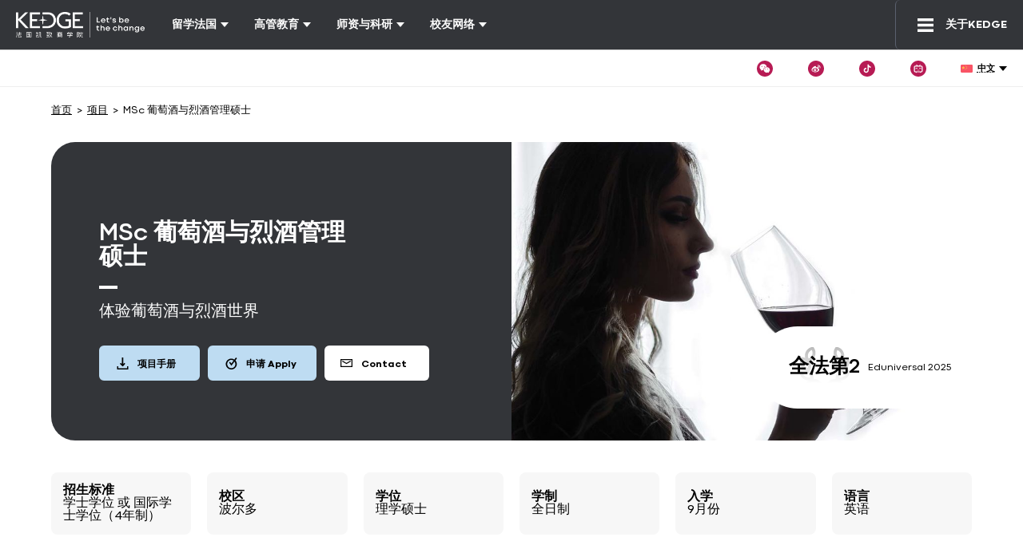

--- FILE ---
content_type: text/html; charset=UTF-8
request_url: https://kedge-bs.cn/programmes/mvs-wine-and-spirits-management
body_size: 37950
content:

<!DOCTYPE html>
<html lang="cn" class="no-js">
<head>
    <meta http-equiv="content-type" content="text/html; charset=utf-8">
<meta name="viewport" content="width=device-width, initial-scale=0.86, maximum-scale=0.86">
            <title>MSc 葡萄酒与烈酒管理硕士 - MSc 葡萄酒与烈酒管理硕士 - KEDGE 中文网</title>
            <meta name="description" content="Allying theory and practical cases, the Master of Science&#039;s (MSc) ambition is to create adaptable managers and provide them with a clear vision of the international scope and spec&mldr;">

                                                
    <link rel="preload" href="/bundles/kedgecore/fonts/400.woff2" as="font" type="font/woff2" crossorigin>
    <link rel="preload" href="/bundles/kedgecore/fonts/700.woff2" as="font" type="font/woff2" crossorigin>

    <meta name="robots" content="noindex, follow"/>                                     <script type="text/javascript">
    document.documentElement.className = document.documentElement.className.replace("no-js","js"); // We fastly need to know if js allowed
</script>


    <link href="/bundles/kedgecore/css/styles.css?20251007102508" rel="preload" as="style" />
    <link href="/bundles/kedgecore/css/styles_header_v2.css?20251007102508" rel="preload" as="style" />

    
<link href="/bundles/kedgecore/css/themes/china.css?20251007102508" rel="preload" as="style" />

    <link href="/bundles/kedgecore/css/styles.css?20251007102508" type="text/css" media="all" rel="stylesheet" />
    <link href="/bundles/kedgecore/css/styles_header_v2.css?20251007102508" type="text/css" media="all" rel="stylesheet" />

    


<link href="/bundles/kedgecore/css/themes/china.css?20251007102508" type="text/css" media="all" rel="stylesheet" />
        <link href="/bundles/kedgecore/css/themes/themes_secondary/styles-programme_msc.css?20251007102508" type="text/css" media="all" rel="stylesheet" />
<link rel="canonical" href="https://kedge-bs.cn/programmes/mvs-wine-and-spirits-management" />
<link rel="apple-touch-icon" sizes="180x180" href="/bundles/kedgecore/images/favicon/apple-touch-icon.png">
<link rel="icon" type="image/png" href="/bundles/kedgecore/images/favicon/favicon-32x32.png" sizes="32x32">
<link rel="icon" type="image/png" href="/bundles/kedgecore/images/favicon/favicon-16x16.png" sizes="16x16">
<link rel="manifest" href="/bundles/kedgecore/images/favicon/manifest.json">
<link rel="mask-icon" href="/bundles/kedgecore/images/favicon/safari-pinned-tab.svg" color="#5bbad5">
<link rel="shortcut icon" href="/bundles/kedgecore/images/favicon/favicon.ico">
<meta name="msapplication-config" content="/bundles/kedgecore/images/favicon/browserconfig.xml">
            <meta property="og:title" content="MSc 葡萄酒与烈酒管理硕士 - MSc 葡萄酒与烈酒管理硕士 - KEDGE 中文网"/>
    

        <meta property="og:description" content="Allying theory and practical cases, the Master of Science&#039;s (MSc) ambition is to create adaptable managers and provide them with a clear vision of the international scope and spec&amp;mldr;"/>
<meta property="og:url" content="https://kedge-bs.cn/programmes/mvs-wine-and-spirits-management"/>
<meta property="og:locale" content="zh_CN"/>
<meta property="og:type" content="Website"/>



                                      <meta property="og:image" content="https://kedge-bs.cn/rof/cache/programme_banniere/resources/5f85e107ec88e.jpg"/>
<meta property="og:image:secure_url" content="https://kedge-bs.cn/rof/cache/programme_banniere/resources/5f85e107ec88e.jpg"/>
<meta property="og:image:type" content="image/jpeg"/>
<meta property="og:image:width" content="1900"/>
<meta property="og:image:height" content="600"/>                <!-- Anti-flicker snippet (recommended)  -->
        
                                                        <script>
              dataLayer = [{"legacy":{"site":"kedge_china","namePage":"MSc \u8461\u8404\u9152\u4e0e\u70c8\u9152\u7ba1\u7406\u7855\u58eb - mvs-wine-and-spirits-management","groupPage":"program_group","language":"chi-CN","template":"long_programme"},"event":"dataLayer_ready","site":"china","page_group":"program_group","header_version":"2","page_template":"long_programme","language":"chi-CN","environnement":"prod","program_programShortName":"mvs","program_shortname":"mvs","programName":"MSc \u8461\u8404\u9152\u4e0e\u70c8\u9152\u7ba1\u7406\u7855\u58eb"}];
            </script>
                <script>(function (w, d, s, l, i) {
        w[l] = w[l] || [];
        w[l].push({
          'gtm.start':
            new Date().getTime(), event: 'gtm.js'
        });
        var f = d.getElementsByTagName(s)[0],
          j = d.createElement(s), dl = l != 'dataLayer' ? '&l=' + l : '';
        j.async = true;
        j.src =
          'https://www.googletagmanager.com/gtm.js?id=' + i + dl;
        f.parentNode.insertBefore(j, f);
      })(window, document, 'script', 'dataLayer', 'GTM-KHM8WDN');</script>
</head>
    <body class="china menu_v2 programme_msc page-programme homepage china">
                        <noscript>
        <iframe src="https://www.googletagmanager.com/ns.html?id=GTM-KHM8WDN"
                height="0" width="0" style="display:none;visibility:hidden"></iframe>
    </noscript>
    <div style="display: none">menu_v2
        <svg xmlns="http://www.w3.org/2000/svg" xmlns:xlink="http://www.w3.org/1999/xlink" width="0" height="0" style="position:absolute">
	
		<symbol id="symbol-access" viewBox="0 0 20 20">
			<path d="M9.987 0C15.507 0 20 4.492 20 10.014 20 15.52 15.508 20 9.987 20 4.48 20 0 15.52 0 10.014 0 4.492 4.48 0 9.987 0zm0 2.37c-4.14 0-7.382 3.358-7.382 7.644 0 4.27 3.242 7.616 7.382 7.616 4.154 0 7.408-3.345 7.408-7.616 0-4.286-3.254-7.644-7.408-7.644zm-.01 3.373c1.295 0 2.346 1.07 2.346 2.387a2.374 2.374 0 0 1-1.712 2.288l1.762 3.649H7.581l1.762-3.649A2.373 2.373 0 0 1 7.631 8.13c0-1.318 1.05-2.387 2.346-2.387z" fill-rule="evenodd"></path>
		</symbol>
	
		<symbol id="symbol-arrow" viewBox="0 0 10 6">
			<path d="M5 6l5-6H0z" fill-rule="evenodd"></path>
		</symbol>
	
		<symbol id="symbol-arrow-left" viewBox="0 0 20 15">
			<path d="M.437 6.495L6.504.425a1.45 1.45 0 1 1 2.05 2.05l-3.586 3.6h13.26a1.45 1.45 0 1 1 0 2.9H4.971l3.585 3.584a1.457 1.457 0 1 1-2.072 2.05L.436 8.562A1.477 1.477 0 0 1 0 7.531a1.383 1.383 0 0 1 .437-1.036z"></path>
		</symbol>
	
		<symbol id="symbol-arrow-right" viewBox="0 0 18 14">
			<path d="M17.6 5.942L12.05.388a1.326 1.326 0 0 0-1.874 1.875l3.28 3.293H1.325a1.326 1.326 0 1 0 0 2.653h12.126l-3.28 3.28a1.333 1.333 0 1 0 1.896 1.874l5.533-5.53c.252-.25.395-.589.399-.944a1.265 1.265 0 0 0-.4-.947z"></path>
		</symbol>
	
		<symbol id="symbol-burger" viewBox="0 0 20 17">
			<path d="M20 3.4H0V0h20v3.4zm0 3.4H0v3.4h20V6.8zm0 6.8H0V17h20v-3.4z"></path>
		</symbol>
	
		<symbol id="symbol-campus" viewBox="0 0 16 22">
			<path d="M8 .597c4.055 0 7.413 3.015 7.413 6.81a6.315 6.315 0 0 1-.833 3.136l-.044.079-.059.103a89432.145 89432.145 0 0 1-5.367 9.083L8 21.688l-1.11-1.88-5.419-9.175-.05-.088a6.317 6.317 0 0 1-.834-3.138C.587 3.612 3.945.597 8 .597zm0 2.632c-2.691 0-4.823 1.914-4.823 4.178 0 .64.163 1.249.49 1.827l.037.067L8 16.574l1.573-2.663 2.674-4.524.041-.073.046-.081a3.653 3.653 0 0 0 .489-1.826c0-2.264-2.132-4.178-4.823-4.178zm0 2.51c1.3 0 2.353 1.07 2.353 2.391S9.299 10.522 8 10.522c-1.3 0-2.353-1.07-2.353-2.392 0-1.32 1.054-2.39 2.353-2.39z" fill-rule="evenodd"></path>
		</symbol>
	
		<symbol id="symbol-check" viewBox="1097.274 325.5 22.452 22">
			<path fill-rule="evenodd" d="M1097.274 338.274l2.158-1.78 5.308 6.44 12.724-17.434 2.262 1.645-14.866 20.355-7.586-9.226z"></path>
		</symbol>
	
		<symbol id="symbol-chevron" viewBox="0 0 13 8">
			<path d="M5.9 7.5L.7 2.2C.4 1.9.4 1.4.7 1c.3-.3.9-.3 1.2 0l4.6 4.7L11.1 1c.3-.3.9-.3 1.2 0 .3.3.3.9 0 1.2L7.1 7.5c-.2.2-.4.3-.6.3-.2 0-.4-.1-.6-.3z"></path>
		</symbol>
	
		<symbol id="symbol-close" viewBox="0 0 12 12">
			<path d="M7.1 6l4.7-4.7c.3-.3.3-.8 0-1.1-.3-.3-.8-.3-1.1 0L6 4.9 1.3.2C1-.1.5-.1.2.2c-.3.3-.3.8 0 1.1L4.9 6 .2 10.7c-.3.3-.3.8 0 1.1.2.1.4.2.6.2.2 0 .4-.1.5-.2L6 7.1l4.7 4.7c.1.1.3.2.5.2s.4-.1.5-.2c.3-.3.3-.8 0-1.1L7.1 6z"></path>
		</symbol>
	
		<symbol id="symbol-contact" viewBox="0 0 20.533 22">
			<path fill-rule="evenodd" d="M20.533 20.323L18.846 22l-5.83-2.387c-.98.312-2 .469-3.008.469-4.255 0-8.07-2.729-9.46-6.78C-1.255 8.073 1.54 2.346 6.76.54a10.043 10.043 0 0 1 12.738 6.225c1.007 2.942.68 5.884-.993 8.74l2.028 4.818zm-10.482-2.885c1.206-.014 2.014-.256 3.035-.696l3.844 1.72-1.347-3.411c1.688-2.289 2.27-4.875 1.419-7.419-1.036-3.07-3.901-4.988-6.98-4.988a7.43 7.43 0 0 0-2.397.398c-3.858 1.336-5.9 5.542-4.581 9.408a7.397 7.397 0 0 0 7.007 4.988"></path>
		</symbol>
	
		<symbol id="symbol-contact-icon-header-cta" viewBox="0 0 380 380">
			<path d="M344 0H36a35.013 35.013 0 0 0-24.75 10.25A35.014 35.014 0 0 0 1 35v308a35.013 35.013 0 0 0 10.25 24.75A35.014 35.014 0 0 0 36 378h308a35.013 35.013 0 0 0 24.75-10.25A35.014 35.014 0 0 0 379 343V35a35.013 35.013 0 0 0-10.25-24.75A35.014 35.014 0 0 0 344 0zM190 63a62.992 62.992 0 0 1 44.547 18.453C246.363 93.265 253 109.293 253 126s-6.637 32.734-18.453 44.547C222.735 182.363 206.707 189 190 189s-32.734-6.637-44.547-18.453C133.637 158.735 127 142.707 127 126s6.637-32.734 18.453-44.547A62.992 62.992 0 0 1 190 63zm126 238a39.59 39.59 0 0 1-3.219 14h-245A39.539 39.539 0 0 1 64 301v-1.54c0-37.8 56.422-68.46 126-68.46s126 30.66 126 68.46V301z" fill-rule="evenodd"></path>
		</symbol>
	
		<symbol id="symbol-crown" viewBox="0 0 18 15">
			<path fill-rule="evenodd" d="M14.745 7.531a2.173 2.173 0 0 0 1.493-.975 2.112 2.112 0 0 0 .254-1.741A2.16 2.16 0 0 0 15 5.78a2.136 2.136 0 0 0-.255 1.751zm1.24 1.511c-1.06 0-1.971.766-2.151 1.794.201.062.413.094.614.094 1.06 0 1.97-.755 2.15-1.794a2.085 2.085 0 0 0-.614-.094zm-1.378-6.619a2.167 2.167 0 0 0-1.26-1.248 2.135 2.135 0 0 0-.107 1.762 2.137 2.137 0 0 0 1.261 1.249 2.133 2.133 0 0 0 .106-1.763zm-2.33 11.539a2.2 2.2 0 0 0 1.769-.881 2.194 2.194 0 0 0-3.252.294c.402.377.932.587 1.482.587zm2.828-1.26l.201.263-.148.294a3.23 3.23 0 0 1-2.87 1.73 3.233 3.233 0 0 1-2.554-1.237l-.2-.263.147-.293a3.206 3.206 0 0 1 3.072-1.72v-.294A3.197 3.197 0 0 1 14.13 8.59h-.074l-.138-.294a3.178 3.178 0 0 1 .202-3.073c.01-.021.032-.042.042-.063a3.157 3.157 0 0 1-1.896-1.846 3.19 3.19 0 0 1 .423-3.053L12.891 0l.328.063a3.18 3.18 0 0 1 2.362 1.993c.244.619.276 1.28.117 1.898.36-.136.752-.21 1.144-.21h.339l.138.305c.466.997.391 2.14-.202 3.063-.233.367-.53.671-.879.912.392.032.773.126 1.144.294l.296.147v.325a3.224 3.224 0 0 1-3.23 3.179c-.053 0-.116-.011-.18-.011.318.2.604.44.837.745zm-9.671 1.26a2.16 2.16 0 0 0 1.44-.546 2.206 2.206 0 0 0-1.79-.923c-.53 0-1.049.189-1.44.545.402.577 1.07.924 1.79.924zM3.167 4.186a2.155 2.155 0 0 0 1.271-1.249 2.136 2.136 0 0 0-.106-1.762 2.167 2.167 0 0 0-1.26 1.248 2.134 2.134 0 0 0 .095 1.763zM1.44 6.556c.34.524.88.881 1.494.975a2.161 2.161 0 0 0-1.748-2.717 2.111 2.111 0 0 0 .254 1.742zm.255 2.486c-.202 0-.413.031-.615.094a2.174 2.174 0 0 0 2.14 1.794c.212 0 .413-.032.625-.094a2.186 2.186 0 0 0-2.15-1.794zM.36 4.049l.138-.304h.339c.392 0 .773.073 1.133.21a3.239 3.239 0 0 1 .117-1.9A3.215 3.215 0 0 1 4.459.064L4.788 0l.201.262a3.19 3.19 0 0 1 .424 3.053A3.184 3.184 0 0 1 3.516 5.16c.011.02.032.042.043.063.593.923.667 2.077.201 3.073l-.148.294h-.064a3.187 3.187 0 0 1 1.367 2.59l.01.284h.212c1.218 0 2.33.724 2.86 1.804l.138.294-.212.262A3.24 3.24 0 0 1 5.433 15a3.224 3.224 0 0 1-2.912-1.815l-.149-.294.212-.262c.223-.273.487-.493.784-.671-.053 0-.095.01-.148.01A3.221 3.221 0 0 1 0 8.79v-.325l.296-.147c.371-.168.753-.273 1.144-.304a2.99 2.99 0 0 1-.879-.902A3.13 3.13 0 0 1 .36 4.049z" clip-rule="evenodd"></path>
		</symbol>
	
		<symbol id="symbol-diplome" viewBox="0 0 26 22">
			<path d="M5.01 9.091L.43 6.852 12.864.775h.219l12.49 6.077-1.785.869v6.607c.844.433 1.402 1.407 1.402 2.496 0 1.09-.558 2.064-1.402 2.497v1.885h-1.903v-1.885c-.844-.433-1.402-1.408-1.402-2.497s.558-2.063 1.402-2.496V8.647l-.902.439v5.054l-7.901 3.802h-.218l-7.852-3.803V9.09zm17.826 8.31c.238 0 .45-.251.45-.577 0-.326-.212-.576-.45-.576-.239 0-.452.25-.452.576 0 .326.213.577.452.577zm-3.756-7.39l-5.998 2.919h-.22l-5.95-2.909v2.696l6.062 2.937 6.106-2.938V10.01zm1.674-3.159l-7.78-3.785L5.23 6.852l7.744 3.786 7.78-3.786zm-8.732-1.076h1.902V7.93h-1.902V5.776z" fill-rule="evenodd"></path>
		</symbol>
	
		<symbol id="symbol-download" viewBox="0 0 15 15">
			<path d="M8.3 0H6.6v8.2L5.2 6.7 4.1 7.9l3.3 3.4 1.2-1.1 2.2-2.3-1.2-1.2-1.3 1.5z"></path><path d="M.5 15v-4.1h1.6v2.5h10.8v-2.5h1.6V15H.5z"></path>
		</symbol>
	
		<symbol id="symbol-download-picture" viewBox="0 0 19 18">
			<path d="M14.5 13.55v4h2v-4h2l-3-3-3 3h2zm-6-13c-2.2 0-4 1.8-4 4s1.8 4 4 4 4-1.8 4-4-1.8-4-4-4zm0 10c-4.4 0-8 1.8-8 4v2H10c-.3-.8-.5-1.6-.5-2.5 0-1.2.3-2.3.9-3.4-.6 0-1.2-.1-1.9-.1z"></path>
		</symbol>
	
		<symbol id="symbol-duration" viewBox="0 0 20 20">
			<path fill-rule="evenodd" d="M0 2.75h2.511C2.875 5.23 4.31 8.154 7.137 10c-2.827 1.846-4.262 4.77-4.626 7.25H0v2.5h20v-2.5h-2.66c-.558-2.317-1.704-5.343-4.52-7.25 2.816-1.907 3.962-4.933 4.52-7.25H20V.25H0v2.5zm14.759 0H5.045C5.473 4.922 7 7.504 9.999 8.671c2.86-1.125 4.112-3.59 4.76-5.921zm-4.76 8.579C7 12.496 5.473 15.078 5.045 17.25h9.714c-.648-2.332-1.9-4.796-4.76-5.921z" clip-rule="evenodd"></path>
		</symbol>
	
		<symbol id="symbol-email" viewBox="0 0 24 24">
			<path d="M3 3h18a1 1 0 0 1 1 1v16a1 1 0 0 1-1 1H3a1 1 0 0 1-1-1V4a1 1 0 0 1 1-1zm17 4.238l-7.928 7.1L4 7.216V19h16V7.238zM4.511 5l7.55 6.662L19.502 5H4.511z"></path>
		</symbol>
	
		<symbol id="symbol-external_link" viewBox="0 0 14 11">
			<g fill-rule="evenodd"><path d="M10.742 6.409h-.5a.254.254 0 0 0-.179.064.212.212 0 0 0-.07.164v2.284c0 .314-.123.583-.367.807a1.262 1.262 0 0 1-.882.335H2.248c-.343 0-.637-.112-.882-.335A1.055 1.055 0 0 1 1 8.92V2.983c0-.314.122-.583.367-.807.245-.223.539-.335.882-.335h5.496a.256.256 0 0 0 .18-.064.213.213 0 0 0 .07-.165v-.456a.212.212 0 0 0-.07-.165.256.256 0 0 0-.18-.064H2.248C1.63.927 1.1 1.128.66 1.53.22 1.932 0 2.417 0 2.983V8.92c0 .567.22 1.05.66 1.453.44.402.97.603 1.588.603h6.496c.619 0 1.149-.201 1.588-.603.44-.402.66-.886.66-1.453V6.637a.212.212 0 0 0-.07-.164.255.255 0 0 0-.18-.064z"></path><path d="M13.841.15a.504.504 0 0 0-.351-.136H9.493a.503.503 0 0 0-.351.135.421.421 0 0 0 0 .643l1.374 1.256-5.09 4.654a.217.217 0 0 0-.078.164c0 .062.026.116.078.164l.89.814a.258.258 0 0 0 .18.07.258.258 0 0 0 .179-.07l5.09-4.654 1.374 1.256c.099.09.216.136.351.136a.504.504 0 0 0 .351-.136.421.421 0 0 0 .149-.321V.47c0-.123-.05-.23-.149-.32z"></path></g>
		</symbol>
	
		<symbol id="symbol-eye" viewBox="0 0 512 299">
			<path d="M505.8 157.5C457.8 241.7 362.2 294 256.5 294S55.2 241.7 7.2 157.5c-2.9-5-2.9-10.9 0-15.9C55.2 57.3 150.8 5 256.5 5s201.3 52.3 249.3 136.5c2.9 5.1 2.9 10.9 0 16zm-144.5-8.4c0-58.9-46.9-106.7-104.8-106.7S151.7 90.2 151.7 149.1s46.9 106.7 104.8 106.7c57.8-.1 104.7-47.8 104.8-106.7z"></path>
		</symbol>
	
		<symbol id="symbol-facebook" viewBox="0 0 13 25">
			<path d="M8.9 4.5c.6 0 1.5.1 2.1.3.2 0 .3 0 .5-.1.1-.1.2-.3.3-.4l.4-3.1c0-.3-.1-.6-.4-.7C10.6.2 9.4 0 8.1 0 4.4 0 2.5 1.8 2.5 5.5v1.6H.6c-.3.1-.6.3-.6.7V11c0 .3.3.6.6.6h1.9v12.1c0 .3.3.6.6.6h4c.3 0 .6-.3.6-.6V11.5h3.2c.3 0 .6-.3.6-.6l.2-3.2c0-.2 0-.3-.2-.5-.1-.1-.3-.2-.4-.2H7.7V5.8c0-1.1.1-1.3 1.2-1.3z"></path>
		</symbol>
	
		<symbol id="symbol-faq-icon-header-cta" viewBox="0 0 490 530">
			<path d="M423.87 0H66.13C29.927 0 .446 29.68.446 66.211v272.16c0 36.5 29.48 66.211 65.684 66.211h33.766v106.01c0 6.555 3.887 12.52 9.914 15.121 2.11.89 4.348 1.352 6.555 1.352 4.117 0 8.168-1.547 11.266-4.48l125.57-118h170.67c36.203 0 65.684-29.716 65.684-66.212l.004-272.16c0-36.53-29.48-66.215-65.684-66.215zM244.64 334.36c-10.938 0-19.766-8.86-19.766-19.766 0-10.902 8.828-19.766 19.766-19.766 10.902 0 19.766 8.86 19.766 19.766 0 10.902-8.86 19.766-19.766 19.766zm35.973-117.54c-11.43 6.39-18.512 18.578-18.512 31.82v5.7c0 9.089-7.379 16.468-16.469 16.468s-16.469-7.379-16.469-16.469v-5.699c0-25.133 13.539-48.359 35.379-60.578 14.164-7.938 22.566-23.289 21.871-40.121-.89-22.402-18.352-40.617-39.797-41.441-11.004-.46-21.543 3.59-29.648 11.398-8.5 8.168-13.406 19.832-13.406 31.922 0 9.09-7.379 16.469-16.469 16.469s-16.469-7.379-16.469-16.469c0-21.016 8.566-41.309 23.52-55.672 14.625-14.066 33.699-21.379 53.793-20.59 38.477 1.516 69.836 33.633 71.418 73.098 1.148 29.25-13.676 56.133-38.742 70.164z" fill-rule="evenodd"></path>
		</symbol>
	
		<symbol id="symbol-format" viewBox="0 0 1000 1000">
			<path d="M500 0C223.8 0 0 223.8 0 500s223.8 500 500 500 500-223.8 500-500S776.2 0 500 0zm0 894.6c-218.2 0-395-176.8-395-395s176.8-395 395-395 395 177 395 395-176.8 395-395 395z"></path><path d="M443.6 519l-57.8-59c-34.2-35.2-90.2-35.2-124.8-.4-34.6 34.8-34.6 91.6-.4 126.6l57.6 59 64.2 65.2c33.4 34.2 87.6 34.2 121.4.4L568 646l224-226.2c34.6-34.8 34.6-91.6.4-126.6-34.2-35.2-90.2-35.2-124.8-.4L443.6 519z"></path>
		</symbol>
	
		<symbol id="symbol-head" viewBox="-101 52 22.14 22">
			<path fill-rule="evenodd" d="M-101 63.015C-101 56.934-96.035 52-89.938 52c6.098 0 11.078 4.934 11.078 11.015C-78.86 69.066-83.84 74-89.938 74-96.035 74-101 69.066-101 63.015m2.886 0c0 4.701 3.584 8.378 8.176 8.378 4.592 0 8.192-3.677 8.192-8.378 0-4.716-3.6-8.408-8.192-8.408-4.592 0-8.176 3.692-8.176 8.408m5.197 1.381c.822 1.07 1.878 1.676 2.995 1.676 1.117 0 2.187-.605 2.994-1.676l1.567 1.195c-1.21 1.567-2.824 2.436-4.561 2.436-1.738 0-3.351-.869-4.562-2.436l1.567-1.195z"></path>
		</symbol>
	
		<symbol id="symbol-instagram" viewBox="0 0 24 24">
			<path d="M12.001 9a3 3 0 1 0 0 6 3 3 0 0 0 0-6zm0-2a5 5 0 1 1 0 10 5 5 0 0 1 0-10zm6.5-.25a1.25 1.25 0 0 1-2.5 0 1.25 1.25 0 0 1 2.5 0zM12.001 4c-2.474 0-2.878.007-4.029.058-.784.037-1.31.142-1.798.332a2.886 2.886 0 0 0-1.08.703 2.89 2.89 0 0 0-.704 1.08c-.19.49-.295 1.015-.331 1.798C4.007 9.075 4 9.461 4 12c0 2.475.007 2.878.058 4.029.037.783.142 1.31.331 1.797.17.435.37.748.702 1.08.337.336.65.537 1.08.703.494.191 1.02.297 1.8.333C9.075 19.994 9.461 20 12 20c2.475 0 2.878-.007 4.029-.058.782-.037 1.308-.142 1.797-.331a2.91 2.91 0 0 0 1.08-.703c.337-.336.538-.649.704-1.08.19-.492.296-1.018.332-1.8.052-1.103.058-1.49.058-4.028 0-2.474-.007-2.878-.058-4.029-.037-.782-.143-1.31-.332-1.798a2.912 2.912 0 0 0-.703-1.08 2.884 2.884 0 0 0-1.08-.704c-.49-.19-1.016-.295-1.798-.331C14.926 4.006 14.54 4 12 4zm0-2c2.717 0 3.056.01 4.123.06 1.064.05 1.79.217 2.427.465.66.254 1.216.598 1.772 1.153a4.908 4.908 0 0 1 1.153 1.772c.247.637.415 1.363.465 2.428.047 1.066.06 1.405.06 4.122 0 2.717-.01 3.056-.06 4.122-.05 1.065-.218 1.79-.465 2.428a4.884 4.884 0 0 1-1.153 1.772 4.915 4.915 0 0 1-1.772 1.153c-.637.247-1.363.415-2.427.465-1.067.047-1.406.06-4.123.06-2.717 0-3.056-.01-4.123-.06-1.064-.05-1.789-.218-2.427-.465a4.89 4.89 0 0 1-1.772-1.153 4.905 4.905 0 0 1-1.153-1.772c-.248-.637-.415-1.363-.465-2.428-.048-1.066-.06-1.405-.06-4.122 0-2.717.01-3.056.06-4.122.05-1.066.217-1.79.465-2.428a4.88 4.88 0 0 1 1.153-1.772 4.897 4.897 0 0 1 1.772-1.153c.637-.248 1.362-.415 2.427-.465C8.945 2.013 9.284 2 12.001 2z"></path>
		</symbol>
	
		<symbol id="symbol-langue" viewBox="0 0 16 20">
			<path d="M16 0v10.74l-7.862 1-5.091-.626V20H0V0l8.02 1L16 0zm-2.338 2.514l-5.524.708-5.091-.514V8.78l5.04.739 5.575-.745v-6.26z" fill-rule="evenodd"></path>
		</symbol>
	
		<symbol id="symbol-linkedin" viewBox="0 0 14 14">
			<path d="M3.2 14h-3V4.6h3V14zM1.7 3.3C.7 3.3 0 2.5 0 1.6 0 .7.7 0 1.7 0s1.7.7 1.7 1.6c0 .9-.7 1.7-1.7 1.7zM14 14h-3V8.9c0-1.3-.4-2.1-1.5-2.1-.9 0-1.3.6-1.6 1.2 0 .2-.1.4-.1.7V14h-3V4.6h3v1.3c.4-.6 1.2-1.6 2.7-1.6 2 0 3.5 1.3 3.5 4.3V14z"></path>
		</symbol>
	
		<symbol id="symbol-magnifier" viewBox="0 0 16 16">
			<path d="M.017 6.511c.27-3.848 3.66-6.754 7.56-6.495 3.898.267 6.849 3.614 6.579 7.462a6.895 6.895 0 0 1-1.434 3.76L16 14.953 14.782 16l-3.188-3.615a7.082 7.082 0 0 1-4.998 1.589C2.698 13.707-.253 10.359.017 6.51zm7.066-4.918c-2.846 0-5.255 2.183-5.455 5.029-.208 2.97 2.07 5.556 5.08 5.762a5.47 5.47 0 0 0 3.97-1.315 5.341 5.341 0 0 0 1.866-3.7c.21-2.972-2.07-5.557-5.08-5.763a5.634 5.634 0 0 0-.38-.013zm.053 1.353l.234.01-.07 1.003a3.09 3.09 0 0 0-2.237.74 3.009 3.009 0 0 0-1.051 2.085l-1.018-.069a4.004 4.004 0 0 1 1.4-2.774 4.112 4.112 0 0 1 2.976-.986z" fill-rule="evenodd"></path>
		</symbol>
	
		<symbol id="symbol-mail" viewBox="0 0 14 18">
			<path d="M15.8 0H2.1C1 0 0 .9 0 2.1v9.7c0 1.2 1 2.1 2.1 2.1h13.7c1.2 0 2.1-.9 2.1-2.1V2.1C18 .9 17 0 15.8 0zm0 12.1H2.1c-.2 0-.3-.1-.3-.2V3.4L8 8.7c.1.1.3.2.5.2h1c.2 0 .3-.1.5-.2l6.2-5.3v8.5c0 .1-.2.2-.4.2zM9 7L3 1.8h12L9 7z"></path>
		</symbol>
	
		<symbol id="symbol-message" viewBox="0 0 20 20">
			<path d="M3.763 14H18V2H2v13.385L3.763 14zm.692 2L0 19.5V1a1 1 0 0 1 1-1h18a1 1 0 0 1 1 1v14a1 1 0 0 1-1 1H4.455z"></path>
		</symbol>
	
		<symbol id="symbol-phone" viewBox="0 0 24 24">
			<path d="M9.366 10.682a10.556 10.556 0 0 0 3.952 3.952l.884-1.238a1 1 0 0 1 1.294-.296 11.421 11.421 0 0 0 4.583 1.364 1 1 0 0 1 .921.997v4.462a1 1 0 0 1-.898.995A15.51 15.51 0 0 1 18.5 21C9.94 21 3 14.06 3 5.5c0-.538.027-1.072.082-1.602A1 1 0 0 1 4.077 3h4.462a1 1 0 0 1 .997.921A11.421 11.421 0 0 0 10.9 8.504a1 1 0 0 1-.296 1.294l-1.238.884zm-2.522-.657l1.9-1.357A13.41 13.41 0 0 1 7.647 5H5.01c-.006.166-.009.333-.009.5C5 12.956 11.044 19 18.5 19c.167 0 .334-.003.5-.01v-2.637a13.41 13.41 0 0 1-3.668-1.097l-1.357 1.9a12.45 12.45 0 0 1-1.588-.75l-.058-.033a12.556 12.556 0 0 1-4.702-4.702l-.033-.058a12.441 12.441 0 0 1-.75-1.588z"></path>
		</symbol>
	
		<symbol id="symbol-pin" viewBox="0 0 14 16">
			<path d="M7 13.917l3.85-3.645c.5-.446.902-1.004 1.177-1.634.276-.63.418-1.316.418-2.01 0-.696-.142-1.382-.418-2.012a4.732 4.732 0 0 0-1.176-1.634A5.727 5.727 0 0 0 7 1.472a5.729 5.729 0 0 0-3.85 1.51 4.736 4.736 0 0 0-1.177 1.634 5.022 5.022 0 0 0-.418 2.011c0 .695.143 1.382.418 2.011.276.63.677 1.188 1.177 1.634L7 13.917zM7 16l-4.95-4.686a6.085 6.085 0 0 1-1.512-2.1A6.458 6.458 0 0 1 0 6.628c0-.894.184-1.776.538-2.586.354-.81.87-1.527 1.513-2.1C3.432.687 5.187 0 7 0c1.813 0 3.568.688 4.95 1.941a6.084 6.084 0 0 1 1.512 2.1A6.45 6.45 0 0 1 14 6.628a6.45 6.45 0 0 1-.538 2.586 6.084 6.084 0 0 1-1.512 2.1L7 16zm0-7.9a1.42 1.42 0 0 0 1.063-.394c.292-.276.47-.664.494-1.079a1.616 1.616 0 0 0-.494-1.078 1.42 1.42 0 0 0-1.062-.395 1.42 1.42 0 0 0-1.063.395 1.616 1.616 0 0 0-.493 1.078c.024.415.201.803.493 1.079A1.42 1.42 0 0 0 7 8.1zm0 1.473a2.84 2.84 0 0 1-2.124-.789 3.232 3.232 0 0 1-.986-2.157c.049-.83.403-1.604.986-2.156a2.84 2.84 0 0 1 2.125-.789 2.84 2.84 0 0 1 2.124.789c.583.552.937 1.327.987 2.156a3.233 3.233 0 0 1-.987 2.157 2.84 2.84 0 0 1-2.124.79z"></path>
		</symbol>
	
		<symbol id="symbol-plan" viewBox="0 0 25 25">
			<path d="M2.5 5.5l7-3 6 3 6.303-2.701a.5.5 0 0 1 .697.46V19.5l-7 3-6-3-6.303 2.701a.5.5 0 0 1-.697-.46V5.5zm14 14.395l4-1.714V5.533l-4 1.714v12.648zm-2-.131V7.236l-4-2v12.528l4 2zm-6-2.011V5.105l-4 1.714v12.648l4-1.714z"></path>
		</symbol>
	
		<symbol id="symbol-postuler" viewBox="0 0 15 15">
			<path d="M14.5 1l-1.3-1-1.9 2.6c-1.1-.8-2.5-1.2-3.9-1.2C3.6 1.4.5 4.5.5 8.2.5 12 3.6 15 7.4 15c3.8 0 6.9-3.1 6.9-6.8 0-1.7-.7-3.3-1.7-4.5L14.5 1zm-2 7.2c0 2.9-2.2 5.2-5.1 5.2-2.9 0-5.1-2.3-5.1-5.2C2.3 5.3 4.5 3 7.4 3c1.1 0 2.1.3 2.9.9L7.5 7.6 5.9 5.4l-1.3 1 2.9 3.9 3.9-5.2c.7.8 1.1 1.9 1.1 3.1z"></path>
		</symbol>
	
		<symbol id="symbol-rank" viewBox="0 0 21 19">
			<path fill-rule="evenodd" d="M18.625 8.36a2.422 2.422 0 0 0 .291-1.997 2.477 2.477 0 0 0-1.713 1.107 2.45 2.45 0 0 0-.291 2.009 2.492 2.492 0 0 0 1.713-1.12zm-2.759 4.909a2.4 2.4 0 0 0 .705.108c1.215 0 2.26-.867 2.467-2.058a2.393 2.393 0 0 0-.705-.107c-1.215 0-2.26.878-2.467 2.057zm-.558-11.081a2.45 2.45 0 0 0-.122 2.021c.256.674.79 1.191 1.446 1.432a2.447 2.447 0 0 0 .122-2.021 2.486 2.486 0 0 0-1.446-1.432zm.802 13.655a2.517 2.517 0 0 0-3.73.337c.462.433 1.07.674 1.7.674.803 0 1.556-.373 2.03-1.01zm1.446-.132l-.17.337a3.705 3.705 0 0 1-3.293 1.985 3.708 3.708 0 0 1-2.928-1.42l-.23-.3.17-.337a3.677 3.677 0 0 1 3.243-1.985c.097 0 .194 0 .28.011v-.336c.012-1.203.607-2.286 1.579-2.972h-.085l-.158-.337a3.645 3.645 0 0 1 .23-3.525c.013-.024.037-.048.05-.072a3.621 3.621 0 0 1-2.176-2.117 3.658 3.658 0 0 1 .486-3.502l.231-.3.377.072a3.648 3.648 0 0 1 2.709 2.286c.28.71.316 1.467.134 2.177.413-.156.863-.24 1.312-.24h.389l.158.349a3.622 3.622 0 0 1-.231 3.513c-.267.42-.608.77-1.009 1.046.45.036.887.145 1.313.337l.34.169v.372a3.698 3.698 0 0 1-3.706 3.646c-.06 0-.133-.012-.207-.012.365.229.693.505.96.854l.231.3zm-9.671.517A2.53 2.53 0 0 0 5.83 15.17c-.607 0-1.203.216-1.652.625a2.496 2.496 0 0 0 2.053 1.059 2.48 2.48 0 0 0 1.653-.626zM5.09 4.21a2.45 2.45 0 0 0-.121-2.021c-.668.253-1.19.77-1.446 1.432a2.447 2.447 0 0 0 .11 2.021A2.471 2.471 0 0 0 5.09 4.21zM3.365 9.48a2.454 2.454 0 0 0-.304-2.01 2.479 2.479 0 0 0-1.7-1.106 2.422 2.422 0 0 0 .291 1.997A2.492 2.492 0 0 0 3.365 9.48zm-2.126 1.84a2.493 2.493 0 0 0 2.454 2.058c.243 0 .474-.036.717-.108a2.507 2.507 0 0 0-2.466-2.057c-.231 0-.474.035-.705.107zM.57 5.136h.39c.45 0 .886.084 1.3.24A3.715 3.715 0 0 1 2.393 3.2 3.687 3.687 0 0 1 5.115.913L5.49.84l.231.3a3.658 3.658 0 0 1 .486 3.502A3.652 3.652 0 0 1 4.033 6.76c.012.024.037.048.049.072a3.645 3.645 0 0 1 .231 3.525l-.17.337H4.07a3.656 3.656 0 0 1 1.567 2.972l.012.325h.243c1.397 0 2.673.83 3.28 2.069l.159.337-.244.3a3.716 3.716 0 0 1-2.855 1.348 3.698 3.698 0 0 1-3.34-2.081l-.171-.337.243-.301c.255-.313.559-.565.9-.77-.061 0-.11.012-.17.012A3.695 3.695 0 0 1 0 10.922v-.372l.34-.169a3.941 3.941 0 0 1 1.312-.349A3.428 3.428 0 0 1 .644 8.998c-.693-1.06-.766-2.37-.231-3.513l.158-.35z" clip-rule="evenodd"></path>
		</symbol>
	
		<symbol id="symbol-rentree" viewBox="0 0 21 19">
			<path d="M6.185 0v1.274h7.819V0h1.976v1.274h4.092v17.322H0V1.274h4.21V0h1.975zm11.911 6.403H1.975v10.235h16.121V6.403zm-7.069 5.874v1.975H4.11v-1.976h6.918zm4.952-3.321v1.975H4.11V8.956h11.87zM4.21 3.25H1.975v1.178h16.138V3.25H15.98v.589h-1.976v-.59H6.185v.59H4.21v-.59z" fill-rule="evenodd"></path>
		</symbol>
	
		<symbol id="symbol-rythme" viewBox="0 0 20 20">
			<path d="M20 10.014C20 4.492 15.508 0 9.987 0 4.48 0 0 4.492 0 10.014 0 15.52 4.48 20 9.987 20 15.507 20 20 15.52 20 10.014zm-2.605 0c0 4.27-3.254 7.616-7.408 7.616-4.14 0-7.382-3.345-7.382-7.616 0-4.286 3.242-7.644 7.382-7.644 4.154 0 7.408 3.358 7.408 7.644zm-4.653 3.137h1.514v-1.63L10.87 9.377v-2.95L9.864 5.39 8.726 6.56v4.045l4.016 2.545z" fill-rule="evenodd"></path>
		</symbol>
	
		<symbol id="symbol-small-arrow-right" viewBox="0 0 6 10">
			<path d="M6 5L0 0v10z" fill-rule="evenodd"></path>
		</symbol>
	
		<symbol id="symbol-tarif" viewBox="0 0 20 20">
			<path d="M17.773 12.499l-.062.19c-.112.343-.253.717-.427 1.132a9.009 9.009 0 0 1-.783 1.292 5.783 5.783 0 0 1-1.2 1.276c-.744.628-2.185 1.298-3.994 1.298-1.597 0-2.958-.435-4.16-1.332a6.94 6.94 0 0 1-2.465-3.277h6.843l.634-2.076H4.195a9.875 9.875 0 0 1-.056-1.068c0-.312.02-.632.054-.936h8.436l.666-2.076H4.66c.522-1.374 1.357-2.475 2.485-3.276 1.253-.897 2.614-1.333 4.162-1.333.885 0 1.675.137 2.355.41.721.255 1.322.587 1.741.965.468.4.863.838 1.178 1.308.733 1.02.94 1.695 1.074 2.249l.052.209 2.238-.816-.04-.17c-.294-1.27-.88-2.4-1.793-3.456a8.996 8.996 0 0 0-1.679-1.503C15.098.55 13.248 0 11.358 0c-2.181 0-4.079.633-5.8 1.934C3.921 3.17 2.778 4.848 2.16 6.922H0v2.076h1.778c-.068.66-.076 1.392-.023 2.004H0v2.076h2.13c.566 2.066 1.676 3.743 3.298 4.988C7.101 19.349 9.061 20 11.255 20c1.963 0 3.888-.58 5.282-1.59a9.474 9.474 0 0 0 1.684-1.588c.891-1.108 1.443-2.17 1.736-3.338L20 13.31l-2.227-.812z" fill-rule="evenodd"></path>
		</symbol>
	
		<symbol id="symbol-tiktok" viewBox="0 0 24 24">
			<path d="M16 8.245V15.5a6.5 6.5 0 1 1-5-6.326v3.163a3.5 3.5 0 1 0 2 3.163V2h3a5 5 0 0 0 5 5v3a7.966 7.966 0 0 1-5-1.755z"></path>
		</symbol>
	
		<symbol id="symbol-twitter" viewBox="0 0 24 24">
			<path d="M18.205 2.25h3.308l-7.227 8.26 8.502 11.24H16.13l-5.214-6.817L4.95 21.75H1.64l7.73-8.835L1.215 2.25H8.04l4.713 6.231 5.45-6.231zm-1.161 17.52h1.833L7.045 4.126H5.078L17.044 19.77z"></path>
		</symbol>
	
		<symbol id="symbol-wheelchair" viewBox="0 0 24 24">
			<path d="M7.998 10.341v2.194A4 4 0 1 0 13.463 18h2.193a6 6 0 1 1-7.658-7.66zm4 6.659a3 3 0 0 1-3-3v-4c0-1.044.534-1.964 1.343-2.501a3 3 0 1 1 3.314.003A2.988 2.988 0 0 1 14.998 10v4.999l1.434.001a2 2 0 0 1 1.626.836l.089.135 2.709 4.514-1.715 1.03L16.43 17l-1.433-.001-3 .001zm0-8a1 1 0 0 0-1 1v4a1 1 0 0 0 1 1h.999l.001-5a1 1 0 0 0-1-1zm0-5a1 1 0 1 0 0 2 1 1 0 0 0 0-2z"></path>
		</symbol>
	
		<symbol id="symbol-youtube" viewBox="0 0 23.4 17">
			<path d="M23 14.3c-.3 1.3-1.3 2.3-2.5 2.4-2.9.3-5.9.3-8.8.3s-5.9 0-8.8-.3C1.7 16.6.7 15.6.4 14.3 0 12.4 0 10.4 0 8.5s0-3.9.4-5.8C.7 1.4 1.7.4 2.9.3 5.8 0 8.8 0 11.7 0s5.9 0 8.8.3c1.2.1 2.2 1.1 2.5 2.4.4 1.8.4 3.9.4 5.8s0 3.9-.4 5.8zm-14.3-2c2.5-1.3 5-2.7 7.4-4-2.5-1.4-5-2.7-7.4-4.1v8.1z"></path>
		</symbol>
	
</svg>
    </div>
    <div id="fb-root"></div>
            <div class="body-inner ">

        <div class="access-links">
            <a href="#main" tabindex="1">详情</a>
            -
            <a href="#nav" tabindex="2">导航</a>
        </div>

        <header role="banner" class="all-top-infos header_v2 ">
                                                
                            
                                        
                                        
                                                                                                                
<!-- ping-hash:09f52870ff53450bdd4f76acf1ea51a0 -->
<nav role="navigation" aria-label="Navigation principale" class="kHeader-first" id="nav">
    <div class="kHeader-first-inner">
                <div class="kH-logo">
                                                                        <a href="/">
                            <img src=https://kedge-bs.cn/var/kedge/storage/images/6/1/1/4/2284116-6-chi-CN/logo-kb-china-white.png alt="logo"/>                            <span class="visually-hidden">Back to homepage Kedge Business School</span>
                        </a>                                    </div>
        <div class="kH-menu">
            <button type="button" class="kH-mobileBurger" aria-expanded="false">
                <span>菜单</span><svg aria-hidden="true" focusable="false" width="20px" height="17px" viewBox="0 0 20 17"  version="1.1" xmlns="http://www.w3.org/2000/svg" xmlns:xlink="http://www.w3.org/1999/xlink">
<path fill="#FFF" fill-rule="evenodd" d="M20 3.4H0V0h20v3.4zm0 3.4H0v3.4h20V6.8zm0 6.8H0V17h20v-3.4z"/>

</svg>

            </button>

                        <ul class="kH-m-container">
                <li class="kH-mobileClose kH-m-close">
                    <button type="button">关闭<span
                                class="visually-hidden">the menu</span>
                        <svg class="symbol symbol-close" aria-hidden="true" focusable="false">
                            <use xlink:href="#symbol-close"/>
                        </svg>
                    </button>
                </li>
                                                                                                                                                                                                                                                                                        <li class="kH-m-menu" data-level="niveau du menu 0"
                            data-wording-item-menu="留学法国">
                            
    
            <button type="button" class="kH-m-item " aria-expanded="false">
            留学法国
          <svg class="symbol-small-arrow-right rotate" aria-hidden="true" focusable="false">
            <use xlink:href="#symbol-small-arrow-right" />
          </svg>
        </button>
    

                    
<div aria-hidden="true" class="kH-m-dropdown third_col">
    <button type="button" class="kH-mobileClose kH-m-d-close">关闭<span class="visually-hidden">: The menu</span>
      <svg class="symbol symbol-close" aria-hidden="true" focusable="false">
        <use xlink:href="#symbol-close" />
      </svg>
    </button>
    <button type="button" class="kH-mobileClose kH-m-d-back">
      <svg class="symbol symbol-arrow-left" aria-hidden="true" focusable="false">
        <use xlink:href="#symbol-arrow-left" />
      </svg>
      返回菜单</button>
    <p class="kH-m-d-title" id="lvl1-title-0">
                    留学法国
            </p>
    <ul class="kH-m-d-row bottom-link" aria-labelledby="lvl1-title-0">
                    <li class="kH-m-d-col ">
              <ul>
                                  <li>
                                                                                                        <span role="presentation" class="kH-m-d-chapo hide-from-tablet">本科项目</span>
                      <button role="presentation" type="button" class="kH-m-d-chapo hide-until-tablet">本科项目
                        <svg class="symbol symbol-small-arrow-right display-mobile" aria-hidden="true" focusable="false">
                          <use xlink:href="#symbol-small-arrow-right" />
                        </svg>
                      </button>
                    
                                          <div class="kH-m-d-container">
                        <button type="button" class="kH-mobileClose kH-m-d-close">关闭<span class="visually-hidden"> : 本科项目</span>
                          <svg class="symbol symbol-close" aria-hidden="true" focusable="false">
                            <use xlink:href="#symbol-close" />
                          </svg>
                        </button>
                        <button type="button" class="kH-mobileClose kH-m-d-back">
                          <svg class="symbol symbol-arrow-left" aria-hidden="true" focusable="false">
                            <use xlink:href="#symbol-arrow-left" />
                          </svg>
                            回到 :
                                                      留学法国
                                                  </button>
                        <p class="kH-m-d-title" id="lvl2col1-title-0">本科项目</p>
                        <ul class="kH-m-d-list" aria-labelledby="lvl2col1-title-0">
                                                      <li>
                                                                                                                              
                                                                                                
                                <a href="/programmes/kedge-bachelor" data-priority="1" data-level="niveau du menu 2"
                                   data-wording-item-menu="KEDGE Bachelor（3年制本科）">
                                  KEDGE Bachelor（3年制本科）
                                                                  </a>
                                                                                          </li>
                                                      <li>
                                                                                                                              
                                                                                                
                                <a href="/programmes/international-bba" data-priority="1" data-level="niveau du menu 2"
                                   data-wording-item-menu="IBBA国际工商管理学士（4年制本科）">
                                  IBBA国际工商管理学士（4年制本科）
                                                                  </a>
                                                                                          </li>
                                                      <li>
                                                                                                                              
                                                                                                
                                <a href="/programmes/international-ebp" data-priority="1" data-level="niveau du menu 2"
                                   data-wording-item-menu="国际EBP">
                                  国际EBP
                                                                  </a>
                                                                                          </li>
                                                  </ul>
                      </div>
                                      </li>
                                  <li>
                                                                                                        <span role="presentation" class="kH-m-d-chapo hide-from-tablet">短期项目</span>
                      <button role="presentation" type="button" class="kH-m-d-chapo hide-until-tablet">短期项目
                        <svg class="symbol symbol-small-arrow-right display-mobile" aria-hidden="true" focusable="false">
                          <use xlink:href="#symbol-small-arrow-right" />
                        </svg>
                      </button>
                    
                                          <div class="kH-m-d-container">
                        <button type="button" class="kH-mobileClose kH-m-d-close">关闭<span class="visually-hidden"> : 短期项目</span>
                          <svg class="symbol symbol-close" aria-hidden="true" focusable="false">
                            <use xlink:href="#symbol-close" />
                          </svg>
                        </button>
                        <button type="button" class="kH-mobileClose kH-m-d-back">
                          <svg class="symbol symbol-arrow-left" aria-hidden="true" focusable="false">
                            <use xlink:href="#symbol-arrow-left" />
                          </svg>
                            回到 :
                                                      留学法国
                                                  </button>
                        <p class="kH-m-d-title" id="lvl2col1-title-1">短期项目</p>
                        <ul class="kH-m-d-list" aria-labelledby="lvl2col1-title-1">
                                                      <li>
                                                                                                                              
                                                                                                
                                <a href="/programmes/international-winter-school" data-priority="1" data-level="niveau du menu 2"
                                   data-wording-item-menu="国际冬季学校">
                                  国际冬季学校
                                                                  </a>
                                                                                          </li>
                                                  </ul>
                      </div>
                                      </li>
                                  <li>
                                                                                                        <span role="presentation" class="kH-m-d-chapo hide-from-tablet">全日制国际MBA项目</span>
                      <button role="presentation" type="button" class="kH-m-d-chapo hide-until-tablet">全日制国际MBA项目
                        <svg class="symbol symbol-small-arrow-right display-mobile" aria-hidden="true" focusable="false">
                          <use xlink:href="#symbol-small-arrow-right" />
                        </svg>
                      </button>
                    
                                          <div class="kH-m-d-container">
                        <button type="button" class="kH-mobileClose kH-m-d-close">关闭<span class="visually-hidden"> : 全日制国际MBA项目</span>
                          <svg class="symbol symbol-close" aria-hidden="true" focusable="false">
                            <use xlink:href="#symbol-close" />
                          </svg>
                        </button>
                        <button type="button" class="kH-mobileClose kH-m-d-back">
                          <svg class="symbol symbol-arrow-left" aria-hidden="true" focusable="false">
                            <use xlink:href="#symbol-arrow-left" />
                          </svg>
                            回到 :
                                                      留学法国
                                                  </button>
                        <p class="kH-m-d-title" id="lvl2col1-title-2">全日制国际MBA项目</p>
                        <ul class="kH-m-d-list" aria-labelledby="lvl2col1-title-2">
                                                      <li>
                                                                                                                              
                                                                                                
                                <a href="/programmes/international-full-time-mba" data-priority="1" data-level="niveau du menu 2"
                                   data-wording-item-menu="KEDGE MBA（全日制）">
                                  KEDGE MBA（全日制）
                                                                  </a>
                                                                                          </li>
                                                  </ul>
                      </div>
                                      </li>
                              </ul>
            </li>
                            <li class="kH-m-d-col ">
              <ul>
                                  <li>
                                                                                                          <span role="presentation" class="kH-m-d-chapo hide-from-tablet">硕士项目</span>
                        <button role="presentation" type="button" class="kH-m-d-chapo hide-until-tablet">硕士项目
                            <svg class="symbol symbol-small-arrow-right display-mobile" aria-hidden="true" focusable="false">
                                <use xlink:href="#symbol-small-arrow-right" />
                            </svg>
                        </button>
                    

                                          <div class="kH-m-d-container">
                        <button type="button" class="kH-mobileClose kH-m-d-close">关闭<span class="visually-hidden"> : 硕士项目</span>
                          <svg class="symbol symbol-close" aria-hidden="true" focusable="false">
                            <use xlink:href="#symbol-close" />
                          </svg>
                        </button>
                        <button type="button" class="kH-mobileClose kH-m-d-back">
                          <svg class="symbol symbol-arrow-left" aria-hidden="true" focusable="false">
                            <use xlink:href="#symbol-arrow-left" />
                          </svg>
                            回到 :
                                                      留学法国
                                                  </button>
                        <p class="kH-m-d-title" id="lvl2col2-title-0">硕士项目</p>
                        <ul class="kH-m-d-list" aria-labelledby="lvl2col2-title-0">
                                                      <li>
                                                                                                                              
                                                                                                
                                <a href="/programmes" data-priority="1" data-level="niveau du menu 2"
                                   data-wording-item-menu="所有硕士项目">
                                  所有硕士项目
                                                                  </a>
                                                                                          </li>
                                                      <li>
                                                                                                                              
                                                                                                
                                <a href="/programmes/master-in-management" data-priority="1" data-level="niveau du menu 2"
                                   data-wording-item-menu="MIM 管理学硕士">
                                  MIM 管理学硕士
                                                                  </a>
                                                                                          </li>
                                                      <li>
                                                                                                                              
                                                                                                
                                <a href="/programmes/msc-business-transformation-for-sustainability" data-priority="1" data-level="niveau du menu 2"
                                   data-wording-item-menu="MSc 可持续商业转型硕士">
                                  MSc 可持续商业转型硕士
                                                                  </a>
                                                                                          </li>
                                                      <li>
                                                                                                                              
                                                                                                
                                <a href="/programmes/msc-data-analytics-for-business" data-priority="1" data-level="niveau du menu 2"
                                   data-wording-item-menu="MSc 商业数据分析硕士">
                                  MSc 商业数据分析硕士
                                                                  </a>
                                                                                          </li>
                                                      <li>
                                                                                                                              
                                                                                                
                                <a href="/programmes/international-business" data-priority="1" data-level="niveau du menu 2"
                                   data-wording-item-menu="MSc 国际商务硕士">
                                  MSc 国际商务硕士
                                                                  </a>
                                                                                          </li>
                                                      <li>
                                                                                                                              
                                                                                                
                                <a href="/programmes/marketing" data-priority="1" data-level="niveau du menu 2"
                                   data-wording-item-menu="MSc 市场营销硕士">
                                  MSc 市场营销硕士
                                                                  </a>
                                                                                          </li>
                                                      <li>
                                                                                                                              
                                                                                                
                                <a href="/programmes/sport-international-sport-and-event-management" data-priority="1" data-level="niveau du menu 2"
                                   data-wording-item-menu="MSc 国际体育与赛事管理硕士">
                                  MSc 国际体育与赛事管理硕士
                                                                  </a>
                                                                                          </li>
                                                      <li>
                                                                                                                              
                                                                                                
                                <a href="/programmes/isli-global-supply-chain-management" data-priority="1" data-level="niveau du menu 2"
                                   data-wording-item-menu="MSc 全球供应链管理硕士（ISLI）">
                                  MSc 全球供应链管理硕士（ISLI）
                                                                  </a>
                                                                                          </li>
                                                      <li>
                                                                                                                              
                                                                                                
                                <a href="/programmes/mai-international-purchasing-innovation-management" data-priority="1" data-level="niveau du menu 2"
                                   data-wording-item-menu="MSc 国际采购与创新管理硕士（MAI）">
                                  MSc 国际采购与创新管理硕士（MAI）
                                                                  </a>
                                                                                          </li>
                                                      <li>
                                                                                                                              
                                                                                                
                                <a href="/programmes/international-trade-logistics" data-priority="1" data-level="niveau du menu 2"
                                   data-wording-item-menu="MSc 国际贸易与海运物流硕士">
                                  MSc 国际贸易与海运物流硕士
                                                                  </a>
                                                                                          </li>
                                                      <li>
                                                                                                                              
                                                                                                
                                <a href="/programmes/arts-creative-industries-management" data-priority="1" data-level="niveau du menu 2"
                                   data-wording-item-menu="MSc 艺术与创意产业管理硕士">
                                  MSc 艺术与创意产业管理硕士
                                                                  </a>
                                                                                          </li>
                                                      <li>
                                                                                                                              
                                                                                                
                                <a href="/programmes/creativity-design-management" data-priority="1" data-level="niveau du menu 2"
                                   data-wording-item-menu="MSc 创意与设计管理硕士">
                                  MSc 创意与设计管理硕士
                                                                  </a>
                                                                                          </li>
                                                      <li>
                                                                                                                              
                                                                                                
                                <a href="/programmes/creative-tourism-management" data-priority="1" data-level="niveau du menu 2"
                                   data-wording-item-menu="MSc 创意旅游管理硕士">
                                  MSc 创意旅游管理硕士
                                                                  </a>
                                                                                          </li>
                                                      <li>
                                                                                                                              
                                                                                                
                                <a href="/programmes/mvs-wine-and-spirits-management" data-priority="1" data-level="niveau du menu 2"
                                   data-wording-item-menu="MSc 葡萄酒与烈酒管理硕士">
                                  MSc 葡萄酒与烈酒管理硕士
                                                                  </a>
                                                                                          </li>
                                                      <li>
                                                                                                                              
                                                                                                
                                <a href="/programmes/master-of-science-in-wine-hospitality-management" data-priority="1" data-level="niveau du menu 2"
                                   data-wording-item-menu="MSc 葡萄酒与酒店管理硕士">
                                  MSc 葡萄酒与酒店管理硕士
                                                                  </a>
                                                                                          </li>
                                                      <li>
                                                                                                                              
                                                                                                
                                <a href="/programmes/banking-finance" data-priority="1" data-level="niveau du menu 2"
                                   data-wording-item-menu="MSc 银行与金融硕士">
                                  MSc 银行与金融硕士
                                                                  </a>
                                                                                          </li>
                                                      <li>
                                                                                                                              
                                                                                                
                                <a href="/programmes/business-law" data-priority="1" data-level="niveau du menu 2"
                                   data-wording-item-menu="MSc 商业法硕士">
                                  MSc 商业法硕士
                                                                  </a>
                                                                                          </li>
                                                      <li>
                                                                                                                              
                                                                                                
                                <a href="/programmes/sustainable-finance" data-priority="1" data-level="niveau du menu 2"
                                   data-wording-item-menu="MSc 可持续与影响力金融硕士">
                                  MSc 可持续与影响力金融硕士
                                                                  </a>
                                                                                          </li>
                                                      <li>
                                                                                                                              
                                                                                                
                                <a href="/programmes/audit-pilotage-de-la-performance" data-priority="1" data-level="niveau du menu 2"
                                   data-wording-item-menu="MSc 审计与绩效管理硕士">
                                  MSc 审计与绩效管理硕士
                                                                  </a>
                                                                                          </li>
                                                  </ul>
                      </div>
                                      </li>
                              </ul>
            </li>
                            <li class="kH-m-d-col ">
              <ul>
                                  <li>
                                                                                                          <span role="presentation" class="kH-m-d-chapo hide-from-tablet">申请与录取</span>
                        <button role="presentation" type="button" class="kH-m-d-chapo hide-until-tablet">申请与录取
                            <svg class="symbol symbol-small-arrow-right display-mobile" aria-hidden="true" focusable="false">
                                <use xlink:href="#symbol-small-arrow-right" />
                            </svg>
                        </button>
                    
                                          <div class="kH-m-d-container">
                        <button type="button" class="kH-mobileClose kH-m-d-close">关闭<span class="visually-hidden"> : 申请与录取</span>
                          <svg class="symbol symbol-close" aria-hidden="true" focusable="false">
                            <use xlink:href="#symbol-close" />
                          </svg>
                        </button>
                        <button type="button" class="kH-mobileClose kH-m-d-back">
                          <svg class="symbol symbol-arrow-left" aria-hidden="true" focusable="false">
                            <use xlink:href="#symbol-arrow-left" />
                          </svg>
                            回到 :
                                                      留学法国
                                                  </button>
                        <p class="kH-m-d-title" id="lvl2col3-title-0">申请与录取</p>
                        <ul class="kH-m-d-list" aria-labelledby="lvl2col3-title-0">
                                                      <li>
                                                                                                                              
                                                                                                
                                <a href="/application-and-admission/how-to-apply" data-priority="1" data-level="niveau du menu 2"
                                   data-wording-item-menu="申请须知">
                                  申请须知
                                                                  </a>
                                                                                          </li>
                                                      <li>
                                                                                                                              
                                                                                                
                                <a href="/application-and-admission/scholarships" data-priority="1" data-level="niveau du menu 2"
                                   data-wording-item-menu="奖学金">
                                  奖学金
                                                                  </a>
                                                                                          </li>
                                                      <li>
                                                                                                                              
                                                                                                
                                <a href="/application-and-admission/registration" data-priority="1" data-level="niveau du menu 2"
                                   data-wording-item-menu="注册流程">
                                  注册流程
                                                                  </a>
                                                                                          </li>
                                                      <li>
                                                                                                                              
                                                                                                
                                <a href="/application-and-admission/visa-and-other-administrative-formalities" data-priority="1" data-level="niveau du menu 2"
                                   data-wording-item-menu="签证">
                                  签证
                                                                  </a>
                                                                                          </li>
                                                      <li>
                                                                                                                              
                                                                                                
                                <a href="/application-and-admission/accommodation" data-priority="1" data-level="niveau du menu 2"
                                   data-wording-item-menu="住宿">
                                  住宿
                                                                  </a>
                                                                                          </li>
                                                      <li>
                                                                                                                              
                                                                                                
                                <a href="/application-and-admission/orientation" data-priority="1" data-level="niveau du menu 2"
                                   data-wording-item-menu="新生攻略">
                                  新生攻略
                                                                  </a>
                                                                                          </li>
                                                  </ul>
                      </div>
                                      </li>
                                  <li>
                                                                                                          <span role="presentation" class="kH-m-d-chapo hide-from-tablet">校园生活</span>
                        <button role="presentation" type="button" class="kH-m-d-chapo hide-until-tablet">校园生活
                            <svg class="symbol symbol-small-arrow-right display-mobile" aria-hidden="true" focusable="false">
                                <use xlink:href="#symbol-small-arrow-right" />
                            </svg>
                        </button>
                    
                                          <div class="kH-m-d-container">
                        <button type="button" class="kH-mobileClose kH-m-d-close">关闭<span class="visually-hidden"> : 校园生活</span>
                          <svg class="symbol symbol-close" aria-hidden="true" focusable="false">
                            <use xlink:href="#symbol-close" />
                          </svg>
                        </button>
                        <button type="button" class="kH-mobileClose kH-m-d-back">
                          <svg class="symbol symbol-arrow-left" aria-hidden="true" focusable="false">
                            <use xlink:href="#symbol-arrow-left" />
                          </svg>
                            回到 :
                                                      留学法国
                                                  </button>
                        <p class="kH-m-d-title" id="lvl2col3-title-1">校园生活</p>
                        <ul class="kH-m-d-list" aria-labelledby="lvl2col3-title-1">
                                                      <li>
                                                                                                                              
                                                                                                
                                <a href="/campus-life/student-associations" data-priority="6" data-level="niveau du menu 2"
                                   data-wording-item-menu="学生社团">
                                  学生社团
                                                                  </a>
                                                                                          </li>
                                                      <li>
                                                                                                                              
                                                                                                
                                <a href="/campus-life/student-services" data-priority="6" data-level="niveau du menu 2"
                                   data-wording-item-menu="学生服务">
                                  学生服务
                                                                  </a>
                                                                                          </li>
                                                      <li>
                                                                                                                              
                                                                                                
                                <a href="/campus-life/wellness-and-safety" data-priority="6" data-level="niveau du menu 2"
                                   data-wording-item-menu="健康与安全">
                                  健康与安全
                                                                  </a>
                                                                                          </li>
                                                      <li>
                                                                                                                              
                                                                                                
                                <a href="/campus-life/handikap-scheme" data-priority="6" data-level="niveau du menu 2"
                                   data-wording-item-menu="无障碍服务">
                                  无障碍服务
                                                                  </a>
                                                                                          </li>
                                                  </ul>
                      </div>
                                      </li>
                                  <li>
                                                                                                          <span role="presentation" class="kH-m-d-chapo hide-from-tablet">职业发展</span>
                        <button role="presentation" type="button" class="kH-m-d-chapo hide-until-tablet">职业发展
                            <svg class="symbol symbol-small-arrow-right display-mobile" aria-hidden="true" focusable="false">
                                <use xlink:href="#symbol-small-arrow-right" />
                            </svg>
                        </button>
                    
                                          <div class="kH-m-d-container">
                        <button type="button" class="kH-mobileClose kH-m-d-close">关闭<span class="visually-hidden"> : 职业发展</span>
                          <svg class="symbol symbol-close" aria-hidden="true" focusable="false">
                            <use xlink:href="#symbol-close" />
                          </svg>
                        </button>
                        <button type="button" class="kH-mobileClose kH-m-d-back">
                          <svg class="symbol symbol-arrow-left" aria-hidden="true" focusable="false">
                            <use xlink:href="#symbol-arrow-left" />
                          </svg>
                            回到 :
                                                      留学法国
                                                  </button>
                        <p class="kH-m-d-title" id="lvl2col3-title-2">职业发展</p>
                        <ul class="kH-m-d-list" aria-labelledby="lvl2col3-title-2">
                                                      <li>
                                                                                                                              
                                                                                                
                                <a href="/career-service/career-centre" data-priority="11" data-level="niveau du menu 2"
                                   data-wording-item-menu="职业中心">
                                  职业中心
                                                                  </a>
                                                                                          </li>
                                                      <li>
                                                                                                                              
                                                                                                
                                <a href="/career-service/internships" data-priority="11" data-level="niveau du menu 2"
                                   data-wording-item-menu="实习">
                                  实习
                                                                  </a>
                                                                                          </li>
                                                      <li>
                                                                                                                              
                                                                                                
                                <a href="/career-service/work-study-training" data-priority="11" data-level="niveau du menu 2"
                                   data-wording-item-menu="学徒制">
                                  学徒制
                                                                  </a>
                                                                                          </li>
                                                      <li>
                                                                                                                              
                                                                                                
                                <a href="/career-service/working-in-france-after-graduation" data-priority="11" data-level="niveau du menu 2"
                                   data-wording-item-menu="法国工作机会">
                                  法国工作机会
                                                                  </a>
                                                                                          </li>
                                                  </ul>
                      </div>
                                      </li>
                              </ul>
            </li>
            </ul>
    </div>
                        </li>
                                                                                                                                                                                                                                                    <li class="kH-m-menu" data-level="niveau du menu 0"
                            data-wording-item-menu="高管教育">
                            
    
            <button type="button" class="kH-m-item " aria-expanded="false">
            高管教育
          <svg class="symbol-small-arrow-right rotate" aria-hidden="true" focusable="false">
            <use xlink:href="#symbol-small-arrow-right" />
          </svg>
        </button>
    

                    
<div aria-hidden="true" class="kH-m-dropdown second_col">
    <button type="button" class="kH-mobileClose kH-m-d-close">关闭<span class="visually-hidden">: The menu</span>
      <svg class="symbol symbol-close" aria-hidden="true" focusable="false">
        <use xlink:href="#symbol-close" />
      </svg>
    </button>
    <button type="button" class="kH-mobileClose kH-m-d-back">
      <svg class="symbol symbol-arrow-left" aria-hidden="true" focusable="false">
        <use xlink:href="#symbol-arrow-left" />
      </svg>
      返回菜单</button>
    <p class="kH-m-d-title" id="lvl1-title-1">
                    高管教育
            </p>
    <ul class="kH-m-d-row bottom-link" aria-labelledby="lvl1-title-1">
                    <li class="kH-m-d-col ">
              <ul>
                                  <li>
                                                                                                        <span role="presentation" class="kH-m-d-chapo hide-from-tablet">上海交通大学-法国凯致商学院国际在职MBA</span>
                      <button role="presentation" type="button" class="kH-m-d-chapo hide-until-tablet">上海交通大学-法国凯致商学院国际在职MBA
                        <svg class="symbol symbol-small-arrow-right display-mobile" aria-hidden="true" focusable="false">
                          <use xlink:href="#symbol-small-arrow-right" />
                        </svg>
                      </button>
                    
                                          <div class="kH-m-d-container">
                        <button type="button" class="kH-mobileClose kH-m-d-close">关闭<span class="visually-hidden"> : 上海交通大学-法国凯致商学院国际在职MBA</span>
                          <svg class="symbol symbol-close" aria-hidden="true" focusable="false">
                            <use xlink:href="#symbol-close" />
                          </svg>
                        </button>
                        <button type="button" class="kH-mobileClose kH-m-d-back">
                          <svg class="symbol symbol-arrow-left" aria-hidden="true" focusable="false">
                            <use xlink:href="#symbol-arrow-left" />
                          </svg>
                            回到 :
                                                      高管教育
                                                  </button>
                        <p class="kH-m-d-title" id="lvl2col1-title-0">上海交通大学-法国凯致商学院国际在职MBA</p>
                        <ul class="kH-m-d-list" aria-labelledby="lvl2col1-title-0">
                                                      <li>
                                                                                                                              
                                                                                                
                                <a href="/programmes/global-mba-sjtu/overview" data-priority="1" data-level="niveau du menu 2"
                                   data-wording-item-menu="项目概况">
                                  项目概况
                                                                  </a>
                                                                                          </li>
                                                      <li>
                                                                                                                              
                                                                                                
                                <a href="/programmes/global-mba-sjtu/curriculum" data-priority="1" data-level="niveau du menu 2"
                                   data-wording-item-menu="课程设置">
                                  课程设置
                                                                  </a>
                                                                                          </li>
                                                      <li>
                                                                                                                              
                                                                                                
                                <a href="/programmes/global-mba-sjtu/admission-and-financing" data-priority="1" data-level="niveau du menu 2"
                                   data-wording-item-menu="招生录取">
                                  招生录取
                                                                  </a>
                                                                                          </li>
                                                      <li>
                                                                                                                              
                                                                                                
                                <a href="/programmes/global-mba-sjtu/career" data-priority="1" data-level="niveau du menu 2"
                                   data-wording-item-menu="学生画像">
                                  学生画像
                                                                  </a>
                                                                                          </li>
                                                      <li>
                                                                                                                              
                                                                                                
                                <a href="/programmes/global-mba-sjtu/partner-schools" data-priority="1" data-level="niveau du menu 2"
                                   data-wording-item-menu="合作院校">
                                  合作院校
                                                                  </a>
                                                                                          </li>
                                                      <li>
                                                                                                                              
                                                                                                
                                <a href="/programmes/global-mba-sjtu/faculty-presentation" data-priority="1" data-level="niveau du menu 2"
                                   data-wording-item-menu="师资简介">
                                  师资简介
                                                                  </a>
                                                                                          </li>
                                                      <li>
                                                                                                                              
                                                                                                
                                <a href="/programmes/global-mba-sjtu/alumni-network" data-priority="1" data-level="niveau du menu 2"
                                   data-wording-item-menu="校友网络">
                                  校友网络
                                                                  </a>
                                                                                          </li>
                                                      <li>
                                                                                                                              
                                                                                                
                                <a href="/programmes/global-mba-sjtu/testimonials" data-priority="1" data-level="niveau du menu 2"
                                   data-wording-item-menu="校友感言">
                                  校友感言
                                                                  </a>
                                                                                          </li>
                                                  </ul>
                      </div>
                                      </li>
                              </ul>
            </li>
                            <li class="kH-m-d-col ">
              <ul>
                                  <li>
                                                                                                          <span role="presentation" class="kH-m-d-chapo hide-from-tablet">混合制高级管理核心课程项目</span>
                        <button role="presentation" type="button" class="kH-m-d-chapo hide-until-tablet">混合制高级管理核心课程项目
                            <svg class="symbol symbol-small-arrow-right display-mobile" aria-hidden="true" focusable="false">
                                <use xlink:href="#symbol-small-arrow-right" />
                            </svg>
                        </button>
                    

                                          <div class="kH-m-d-container">
                        <button type="button" class="kH-mobileClose kH-m-d-close">关闭<span class="visually-hidden"> : 混合制高级管理核心课程项目</span>
                          <svg class="symbol symbol-close" aria-hidden="true" focusable="false">
                            <use xlink:href="#symbol-close" />
                          </svg>
                        </button>
                        <button type="button" class="kH-mobileClose kH-m-d-back">
                          <svg class="symbol symbol-arrow-left" aria-hidden="true" focusable="false">
                            <use xlink:href="#symbol-arrow-left" />
                          </svg>
                            回到 :
                                                      高管教育
                                                  </button>
                        <p class="kH-m-d-title" id="lvl2col2-title-0">混合制高级管理核心课程项目</p>
                        <ul class="kH-m-d-list" aria-labelledby="lvl2col2-title-0">
                                                      <li>
                                                                                                                              
                                                                                                
                                <a href="/executive-education/sjtu-kedge-blended-executive-programme" data-priority="1" data-level="niveau du menu 2"
                                   data-wording-item-menu="混合制高级管理核心课程项目招生简章">
                                  混合制高级管理核心课程项目招生简章
                                                                  </a>
                                                                                          </li>
                                                  </ul>
                      </div>
                                      </li>
                              </ul>
            </li>
                    </ul>
    </div>
                        </li>
                                                                                                                                                                                                                                                    <li class="kH-m-menu" data-level="niveau du menu 0"
                            data-wording-item-menu="师资与科研">
                            
    
            <button type="button" class="kH-m-item " aria-expanded="false">
            师资与科研
          <svg class="symbol-small-arrow-right rotate" aria-hidden="true" focusable="false">
            <use xlink:href="#symbol-small-arrow-right" />
          </svg>
        </button>
    

                    
<div aria-hidden="true" class="kH-m-dropdown third_col">
    <button type="button" class="kH-mobileClose kH-m-d-close">关闭<span class="visually-hidden">: The menu</span>
      <svg class="symbol symbol-close" aria-hidden="true" focusable="false">
        <use xlink:href="#symbol-close" />
      </svg>
    </button>
    <button type="button" class="kH-mobileClose kH-m-d-back">
      <svg class="symbol symbol-arrow-left" aria-hidden="true" focusable="false">
        <use xlink:href="#symbol-arrow-left" />
      </svg>
      返回菜单</button>
    <p class="kH-m-d-title" id="lvl1-title-2">
                    师资与科研
            </p>
    <ul class="kH-m-d-row bottom-link" aria-labelledby="lvl1-title-2">
                    <li class="kH-m-d-col ">
              <ul>
                                  <li>
                                                                                                        <span role="presentation" class="kH-m-d-chapo hide-from-tablet">师资力量</span>
                      <button role="presentation" type="button" class="kH-m-d-chapo hide-until-tablet">师资力量
                        <svg class="symbol symbol-small-arrow-right display-mobile" aria-hidden="true" focusable="false">
                          <use xlink:href="#symbol-small-arrow-right" />
                        </svg>
                      </button>
                    
                                          <div class="kH-m-d-container">
                        <button type="button" class="kH-mobileClose kH-m-d-close">关闭<span class="visually-hidden"> : 师资力量</span>
                          <svg class="symbol symbol-close" aria-hidden="true" focusable="false">
                            <use xlink:href="#symbol-close" />
                          </svg>
                        </button>
                        <button type="button" class="kH-mobileClose kH-m-d-back">
                          <svg class="symbol symbol-arrow-left" aria-hidden="true" focusable="false">
                            <use xlink:href="#symbol-arrow-left" />
                          </svg>
                            回到 :
                                                      师资与科研
                                                  </button>
                        <p class="kH-m-d-title" id="lvl2col1-title-0">师资力量</p>
                        <ul class="kH-m-d-list" aria-labelledby="lvl2col1-title-0">
                                                      <li>
                                                                                                                              
                                                                                                
                                <a href="/faculty/presentation-of-the-faculty" data-priority="1" data-level="niveau du menu 2"
                                   data-wording-item-menu="师资简介">
                                  师资简介
                                                                  </a>
                                                                                          </li>
                                                      <li>
                                                                                                                              
                                                                                                
                                <a href="/faculty/departments" data-priority="1" data-level="niveau du menu 2"
                                   data-wording-item-menu="师资科系">
                                  师资科系
                                                                  </a>
                                                                                          </li>
                                                      <li>
                                                                                                                                                                                                
                                                                                                
                                <a href="https://student.kedge.edu/faculty-directory" class="external-link" target="_blank" title="师资名录 : New window" data-priority="1" data-level="niveau du menu 2"
                                   data-wording-item-menu="师资名录">
                                  师资名录
                                                                      <span class="external">
                                      <svg class="symbol symbol-external_link" aria-hidden="true" focusable="false">
                                        <use xlink:href="#symbol-external_link" />
                                      </svg>
                                    </span>
                                                                  </a>
                                                                                          </li>
                                                  </ul>
                      </div>
                                      </li>
                              </ul>
            </li>
                            <li class="kH-m-d-col ">
              <ul>
                                  <li>
                                                                                                          <span role="presentation" class="kH-m-d-chapo hide-from-tablet">教学理念</span>
                        <button role="presentation" type="button" class="kH-m-d-chapo hide-until-tablet">教学理念
                            <svg class="symbol symbol-small-arrow-right display-mobile" aria-hidden="true" focusable="false">
                                <use xlink:href="#symbol-small-arrow-right" />
                            </svg>
                        </button>
                    

                                          <div class="kH-m-d-container">
                        <button type="button" class="kH-mobileClose kH-m-d-close">关闭<span class="visually-hidden"> : 教学理念</span>
                          <svg class="symbol symbol-close" aria-hidden="true" focusable="false">
                            <use xlink:href="#symbol-close" />
                          </svg>
                        </button>
                        <button type="button" class="kH-mobileClose kH-m-d-back">
                          <svg class="symbol symbol-arrow-left" aria-hidden="true" focusable="false">
                            <use xlink:href="#symbol-arrow-left" />
                          </svg>
                            回到 :
                                                      师资与科研
                                                  </button>
                        <p class="kH-m-d-title" id="lvl2col2-title-0">教学理念</p>
                        <ul class="kH-m-d-list" aria-labelledby="lvl2col2-title-0">
                                                      <li>
                                                                                                                              
                                                                                                
                                <a href="/teaching/learning-by-doing-an-essential-scheme-at-kedge" data-priority="1" data-level="niveau du menu 2"
                                   data-wording-item-menu="实践教学法">
                                  实践教学法
                                                                  </a>
                                                                                          </li>
                                                      <li>
                                                                                                                              
                                                                                                
                                <a href="/teaching/pedagogy-the-be-u-scheme" data-priority="1" data-level="niveau du menu 2"
                                   data-wording-item-menu="Be-U 教学法">
                                  Be-U 教学法
                                                                  </a>
                                                                                          </li>
                                                      <li>
                                                                                                                              
                                                                                                
                                <a href="/teaching/labs-and-key-skills" data-priority="1" data-level="niveau du menu 2"
                                   data-wording-item-menu="实验室和关键技能">
                                  实验室和关键技能
                                                                  </a>
                                                                                          </li>
                                                  </ul>
                      </div>
                                      </li>
                              </ul>
            </li>
                            <li class="kH-m-d-col ">
              <ul>
                                  <li>
                                                                                                          <span role="presentation" class="kH-m-d-chapo hide-from-tablet">科研和出版</span>
                        <button role="presentation" type="button" class="kH-m-d-chapo hide-until-tablet">科研和出版
                            <svg class="symbol symbol-small-arrow-right display-mobile" aria-hidden="true" focusable="false">
                                <use xlink:href="#symbol-small-arrow-right" />
                            </svg>
                        </button>
                    
                                          <div class="kH-m-d-container">
                        <button type="button" class="kH-mobileClose kH-m-d-close">关闭<span class="visually-hidden"> : 科研和出版</span>
                          <svg class="symbol symbol-close" aria-hidden="true" focusable="false">
                            <use xlink:href="#symbol-close" />
                          </svg>
                        </button>
                        <button type="button" class="kH-mobileClose kH-m-d-back">
                          <svg class="symbol symbol-arrow-left" aria-hidden="true" focusable="false">
                            <use xlink:href="#symbol-arrow-left" />
                          </svg>
                            回到 :
                                                      师资与科研
                                                  </button>
                        <p class="kH-m-d-title" id="lvl2col3-title-0">科研和出版</p>
                        <ul class="kH-m-d-list" aria-labelledby="lvl2col3-title-0">
                                                      <li>
                                                                                                                              
                                                                                                
                                <a href="/research-intellectual-contributions/centres-of-excellence" data-priority="1" data-level="niveau du menu 2"
                                   data-wording-item-menu="卓越研究中心">
                                  卓越研究中心
                                                                  </a>
                                                                                          </li>
                                                      <li>
                                                                                                                              
                                                                                                
                                <a href="/research-intellectual-contributions/centres-of-expertise" data-priority="1" data-level="niveau du menu 2"
                                   data-wording-item-menu="专业研究中心">
                                  专业研究中心
                                                                  </a>
                                                                                          </li>
                                                      <li>
                                                                                                                              
                                                                                                
                                <a href="/research-intellectual-contributions/chairs-european-and-national-projects" data-priority="1" data-level="niveau du menu 2"
                                   data-wording-item-menu="科研项目">
                                  科研项目
                                                                  </a>
                                                                                          </li>
                                                      <li>
                                                                                                                                                                                                
                                                                                                
                                <a href="https://student.kedge.edu/publications"class="external-link" target="_blank" title="出版名录 : New window" data-priority="1" data-level="niveau du menu 2"
                                   data-wording-item-menu="出版名录">
                                  出版名录
                                                                      <span class="external">
                                      <svg class="symbol symbol-external_link" aria-hidden="true" focusable="false">
                                        <use xlink:href="#symbol-external_link" />
                                      </svg>
                                    </span>
                                                                  </a>
                                                                                          </li>
                                                  </ul>
                      </div>
                                      </li>
                              </ul>
            </li>
            </ul>
    </div>
                        </li>
                                                                                                                                                                                                                                                    <li class="kH-m-menu" data-level="niveau du menu 0"
                            data-wording-item-menu="校友网络">
                            
    
            <button type="button" class="kH-m-item " aria-expanded="false">
            校友网络
          <svg class="symbol-small-arrow-right rotate" aria-hidden="true" focusable="false">
            <use xlink:href="#symbol-small-arrow-right" />
          </svg>
        </button>
    

                    
<div aria-hidden="true" class="kH-m-dropdown first_col">
    <button type="button" class="kH-mobileClose kH-m-d-close">关闭<span class="visually-hidden">: The menu</span>
      <svg class="symbol symbol-close" aria-hidden="true" focusable="false">
        <use xlink:href="#symbol-close" />
      </svg>
    </button>
    <button type="button" class="kH-mobileClose kH-m-d-back">
      <svg class="symbol symbol-arrow-left" aria-hidden="true" focusable="false">
        <use xlink:href="#symbol-arrow-left" />
      </svg>
      返回菜单</button>
    <p class="kH-m-d-title" id="lvl1-title-3">
                    校友网络
            </p>
    <ul class="kH-m-d-row bottom-link" aria-labelledby="lvl1-title-3">
                    <li class="kH-m-d-col ">
              <ul>
                                  <li>
                                                                                                                                                                                                                                                                                    <a href="/alumni-network/kedge-alumni-kedge-bs-graduate-network" class="kH-m-d-chapo  kH-m-d-chapo-simple"  data-priority="1" data-level="niveau du menu 1"
                          data-wording-item-menu="校友概况">
                        校友概况
                                                                          <svg class="symbol symbol-arrow-right display-desktop" aria-hidden="true" focusable="false">
                            <use xlink:href="#symbol-arrow-right" />
                          </svg>
                                              </a>
                    
                                      </li>
                                  <li>
                                                                                                                                                                                                                                                                                    <a href="/alumni-network/kedge-alumni-a-powerful-professional-network-in-china" class="kH-m-d-chapo  kH-m-d-chapo-simple"  data-priority="1" data-level="niveau du menu 1"
                          data-wording-item-menu="校友会分会与校友俱乐部在中国">
                        校友会分会与校友俱乐部在中国
                                                                          <svg class="symbol symbol-arrow-right display-desktop" aria-hidden="true" focusable="false">
                            <use xlink:href="#symbol-arrow-right" />
                          </svg>
                                              </a>
                    
                                      </li>
                                  <li>
                                                                                                                                                                                                                                                                                    <a href="/alumni-network/alumni-benefits" class="kH-m-d-chapo  kH-m-d-chapo-simple"  data-priority="1" data-level="niveau du menu 1"
                          data-wording-item-menu="校友权益">
                        校友权益
                                                                          <svg class="symbol symbol-arrow-right display-desktop" aria-hidden="true" focusable="false">
                            <use xlink:href="#symbol-arrow-right" />
                          </svg>
                                              </a>
                    
                                      </li>
                                  <li>
                                                                                                                                                                                                                                                                                    <a href="/alumni-network/alumni-services" class="kH-m-d-chapo  kH-m-d-chapo-simple"  data-priority="1" data-level="niveau du menu 1"
                          data-wording-item-menu="校友会服务">
                        校友会服务
                                                                          <svg class="symbol symbol-arrow-right display-desktop" aria-hidden="true" focusable="false">
                            <use xlink:href="#symbol-arrow-right" />
                          </svg>
                                              </a>
                    
                                      </li>
                                  <li>
                                                                                                                                                                                                                                                                                    <a href="/about-kedge/testimonials?category%5B%5D=校友&amp;notPreFilter=1" class="kH-m-d-chapo  kH-m-d-chapo-simple"  data-priority="1" data-level="niveau du menu 1"
                          data-wording-item-menu="校友感言">
                        校友感言
                                                                          <svg class="symbol symbol-arrow-right display-desktop" aria-hidden="true" focusable="false">
                            <use xlink:href="#symbol-arrow-right" />
                          </svg>
                                              </a>
                    
                                      </li>
                              </ul>
            </li>
                            </ul>
    </div>
                        </li>
                                                                        <li class="kH-m-burger">
                        <button type="button" class="kH-m-item" aria-expanded="false">
                            <svg aria-hidden="true" focusable="false" width="20px" height="17px" viewBox="0 0 20 17" class="display-desktop" version="1.1" xmlns="http://www.w3.org/2000/svg" xmlns:xlink="http://www.w3.org/1999/xlink">
<path fill="#FFF" fill-rule="evenodd" d="M20 3.4H0V0h20v3.4zm0 3.4H0v3.4h20V6.8zm0 6.8H0V17h20v-3.4z"/>

</svg>
                            关于KEDGE

                            <svg class="symbol symbol-small-arrow-right display-mobile" aria-hidden="true"
                                 focusable="false">
                                <use xlink:href="#symbol-small-arrow-right"/>
                            </svg>
                        </button>

                                                <div class="kH-pan" aria-hidden="true">
                            <button type="button" class="kH-p-btn kH-p-d-close">关闭<span
                                        class="visually-hidden"> the menu : découvrir Kedge</span>
                                <svg class="symbol symbol-close" aria-hidden="true" focusable="false">
                                    <use xlink:href="#symbol-close"/>
                                </svg>
                            </button>
                            <div class="kH-p-mobile-scrollable">
                                                                    <p class="kH-p-title">关于KEDGE</p>
                                                                <ul class="kH-p-list">
                                                                                                                                                                                                                                                                                                                                                                                                                                                                                                                                                                                        <li class="kH-p-listItem">
                                                                                            <button type="button" class="kH-p-item"
                                                        aria-expanded="false" data-wording-item-menu="学院资讯"
data-level="niveau du menu 0">
                                                    学院资讯
                                                                                                            <svg class="symbol symbol-arrow-right" aria-hidden="true"
                                                             focusable="false">
                                                            <use xlink:href="#symbol-arrow-right"/>
                                                        </svg>
                                                                                                    </button>
                                                                                                                                        <div class="kH-p-submenu 1" aria-hidden="true">
                                                    <button type="button"
                                                            class="kH-p-btn kH-p-s-close">关闭<span
                                                                class="visually-hidden"> the menu</span>
                                                        <svg class="symbol symbol-close" aria-hidden="true"
                                                             focusable="false">
                                                            <use xlink:href="#symbol-close"/>
                                                        </svg>
                                                    </button>
                                                    <button type="button" class="kH-p-btn kH-p-s-back">
                                                        <svg class="symbol symbol-arrow-left" aria-hidden="true"
                                                             focusable="false">
                                                            <use xlink:href="#symbol-arrow-left"/>
                                                        </svg>
                                                        回到 关于KEDGE
                                                    </button>
                                                    <p class="kH-p-s-title">学院资讯</p>
                                                    <ul class="kH-p-s-list">
                                                                                                                    <li class="kH-p-s-listItem">
                                                                                                                                                                                                                                                                                                                                                                                                                                                                                        <a href="/news"                                                                              data-wording-item-menu="法国凯致商学院新闻"
data-priority="1"data-level="niveau du menu 1" >
                                                                        法国凯致商学院新闻
                                                                                                                                            </a>
                                                                
                                                                                                                            </li>
                                                                                                                    <li class="kH-p-s-listItem">
                                                                                                                                                                                                                                                                                                                                                                                                                                                                                        <a href="/agenda"                                                                              data-wording-item-menu="法国凯致商学院近期活动"
data-priority="2"data-level="niveau du menu 1" >
                                                                        法国凯致商学院近期活动
                                                                                                                                            </a>
                                                                
                                                                                                                            </li>
                                                                                                                    <li class="kH-p-s-listItem">
                                                                                                                                                                                                                                                                                                                                                                                                                                                                                        <a href="/about-kedge/testimonials"                                                                              data-wording-item-menu="校友感言"
data-priority="3"data-level="niveau du menu 1" >
                                                                        校友感言
                                                                                                                                            </a>
                                                                
                                                                                                                            </li>
                                                                                                                                                                                                                            </ul>
                                                </div>
                                                                                    </li>
                                                                                                                                                                                                                                                                                                                                                                                                                                                                                                                                                                                        <li class="kH-p-listItem">
                                                                                            <button type="button" class="kH-p-item"
                                                        aria-expanded="false" data-wording-item-menu="KEDGE简介"
data-level="niveau du menu 0">
                                                    KEDGE简介
                                                                                                            <svg class="symbol symbol-arrow-right" aria-hidden="true"
                                                             focusable="false">
                                                            <use xlink:href="#symbol-arrow-right"/>
                                                        </svg>
                                                                                                    </button>
                                                                                                                                        <div class="kH-p-submenu 1" aria-hidden="true">
                                                    <button type="button"
                                                            class="kH-p-btn kH-p-s-close">关闭<span
                                                                class="visually-hidden"> the menu</span>
                                                        <svg class="symbol symbol-close" aria-hidden="true"
                                                             focusable="false">
                                                            <use xlink:href="#symbol-close"/>
                                                        </svg>
                                                    </button>
                                                    <button type="button" class="kH-p-btn kH-p-s-back">
                                                        <svg class="symbol symbol-arrow-left" aria-hidden="true"
                                                             focusable="false">
                                                            <use xlink:href="#symbol-arrow-left"/>
                                                        </svg>
                                                        回到 关于KEDGE
                                                    </button>
                                                    <p class="kH-p-s-title">KEDGE简介</p>
                                                    <ul class="kH-p-s-list">
                                                                                                                    <li class="kH-p-s-listItem">
                                                                                                                                                                                                                                                                                                                                                                                                                                                                                        <a href="/about-kedge/kedge-group/activities"                                                                              data-wording-item-menu="学院概况"
data-priority="1"data-level="niveau du menu 1" >
                                                                        学院概况
                                                                                                                                            </a>
                                                                
                                                                                                                            </li>
                                                                                                                    <li class="kH-p-s-listItem">
                                                                                                                                                                                                                                                                                                                                                                                                                                                                                        <a href="/about-kedge/kedge-group/kedge-history"                                                                              data-wording-item-menu="学院历史"
data-priority="1"data-level="niveau du menu 1" >
                                                                        学院历史
                                                                                                                                            </a>
                                                                
                                                                                                                            </li>
                                                                                                                    <li class="kH-p-s-listItem">
                                                                                                                                                                                                                                                                                                                                                                                                                                                                                        <a href="/about-kedge/kedge-group/strategic-vision"                                                                              data-wording-item-menu="策略与愿景"
data-priority="1"data-level="niveau du menu 1" >
                                                                        策略与愿景
                                                                                                                                            </a>
                                                                
                                                                                                                            </li>
                                                                                                                    <li class="kH-p-s-listItem">
                                                                                                                                                                                                                                                                                                                                                                                                                                                                                        <a href="/about-kedge/kedge-group/kedge-values"                                                                              data-wording-item-menu="学院价值观"
data-priority="1"data-level="niveau du menu 1" >
                                                                        学院价值观
                                                                                                                                            </a>
                                                                
                                                                                                                            </li>
                                                                                                                    <li class="kH-p-s-listItem">
                                                                                                                                                                                                                                                                                                                                                                                                                                                                                        <a href="/about-kedge/kedge-group/the-governance-and-the-executive-committee"                                                                              data-wording-item-menu="学院管理机构"
data-priority="1"data-level="niveau du menu 1" >
                                                                        学院管理机构
                                                                                                                                            </a>
                                                                
                                                                                                                            </li>
                                                                                                                    <li class="kH-p-s-listItem">
                                                                                                                                                                                                                                                                                                                                                                                                                                                                                        <a href="/about-kedge/kedge-group/international-advisory-board"                                                                              data-wording-item-menu="国际顾问委员会"
data-priority="1"data-level="niveau du menu 1" >
                                                                        国际顾问委员会
                                                                                                                                            </a>
                                                                
                                                                                                                            </li>
                                                                                                                    <li class="kH-p-s-listItem">
                                                                                                                                                                                                                                                                                                                                                                                                                                                                                        <a href="/about-kedge/kedge-group/accreditations"                                                                              data-wording-item-menu="国际认证"
data-priority="1"data-level="niveau du menu 1" >
                                                                        国际认证
                                                                                                                                            </a>
                                                                
                                                                                                                            </li>
                                                                                                                    <li class="kH-p-s-listItem">
                                                                                                                                                                                                                                                                                                                                                                                                                                                                                        <a href="/about-kedge/kedge-group/international-strategy"                                                                              data-wording-item-menu="国际战略"
data-priority="1"data-level="niveau du menu 1" >
                                                                        国际战略
                                                                                                                                            </a>
                                                                
                                                                                                                            </li>
                                                                                                                                                                                                                            </ul>
                                                </div>
                                                                                    </li>
                                                                                                                                                                                                                                                                                                                                                                                                                                                                                                                                                                                        <li class="kH-p-listItem">
                                                                                            <button type="button" class="kH-p-item"
                                                        aria-expanded="false" data-wording-item-menu="中国合作项目"
data-level="niveau du menu 0">
                                                    中国合作项目
                                                                                                            <svg class="symbol symbol-arrow-right" aria-hidden="true"
                                                             focusable="false">
                                                            <use xlink:href="#symbol-arrow-right"/>
                                                        </svg>
                                                                                                    </button>
                                                                                                                                        <div class="kH-p-submenu 1" aria-hidden="true">
                                                    <button type="button"
                                                            class="kH-p-btn kH-p-s-close">关闭<span
                                                                class="visually-hidden"> the menu</span>
                                                        <svg class="symbol symbol-close" aria-hidden="true"
                                                             focusable="false">
                                                            <use xlink:href="#symbol-close"/>
                                                        </svg>
                                                    </button>
                                                    <button type="button" class="kH-p-btn kH-p-s-back">
                                                        <svg class="symbol symbol-arrow-left" aria-hidden="true"
                                                             focusable="false">
                                                            <use xlink:href="#symbol-arrow-left"/>
                                                        </svg>
                                                        回到 关于KEDGE
                                                    </button>
                                                    <p class="kH-p-s-title">中国合作项目</p>
                                                    <ul class="kH-p-s-list">
                                                                                                                    <li class="kH-p-s-listItem">
                                                                                                                                                                                                                                                                                                                                                                                                                                                                                        <a href="/about-kedge/kedge-in-china/partner-universities-in-china"                                                                              data-wording-item-menu="中国合作院校"
data-priority="1"data-level="niveau du menu 1" >
                                                                        中国合作院校
                                                                                                                                            </a>
                                                                
                                                                                                                            </li>
                                                                                                                    <li class="kH-p-s-listItem">
                                                                                                                                                                                                                                                                                                                                                                                                                                                                                        <a href="/about-kedge/kedge-in-china/kedge-and-shanghai-jiao-tong-university-sjtu-partnership"                                                                              data-wording-item-menu="上海交通大学-法国凯致商学院国际MBA"
data-priority="1"data-level="niveau du menu 1" >
                                                                        上海交通大学-法国凯致商学院国际MBA
                                                                                                                                            </a>
                                                                
                                                                                                                            </li>
                                                                                                                    <li class="kH-p-s-listItem">
                                                                                                                                                                                                                                                                                                                                                                                                                                                                                        <a href="/about-kedge/kedge-in-china/sino-french-institute"                                                                              data-wording-item-menu="中法学院"
data-priority="1"data-level="niveau du menu 1" >
                                                                        中法学院
                                                                                                                                            </a>
                                                                
                                                                                                                            </li>
                                                                                                                                                                                                                            </ul>
                                                </div>
                                                                                    </li>
                                                                                                                                                                                                                                                                                                                                                                                                                                                                                                    <li class="kH-p-listItem">
                                                                                                                                                                                            
                                                <a href="/about-kedge/campuses" class="kH-p-item"
                                                      data-wording-item-menu="全球校区"
data-level="niveau du menu 0">
                                                    全球校区
                                                                                                    </a>
                                                                                                                                </li>
                                                                                                                                                                                                                                                                                                                                                                                                                                                                                                                                                                                        <li class="kH-p-listItem">
                                                                                            <button type="button" class="kH-p-item"
                                                        aria-expanded="false" data-wording-item-menu="国际排名"
data-level="niveau du menu 0">
                                                    国际排名
                                                                                                            <svg class="symbol symbol-arrow-right" aria-hidden="true"
                                                             focusable="false">
                                                            <use xlink:href="#symbol-arrow-right"/>
                                                        </svg>
                                                                                                    </button>
                                                                                                                                        <div class="kH-p-submenu 1" aria-hidden="true">
                                                    <button type="button"
                                                            class="kH-p-btn kH-p-s-close">关闭<span
                                                                class="visually-hidden"> the menu</span>
                                                        <svg class="symbol symbol-close" aria-hidden="true"
                                                             focusable="false">
                                                            <use xlink:href="#symbol-close"/>
                                                        </svg>
                                                    </button>
                                                    <button type="button" class="kH-p-btn kH-p-s-back">
                                                        <svg class="symbol symbol-arrow-left" aria-hidden="true"
                                                             focusable="false">
                                                            <use xlink:href="#symbol-arrow-left"/>
                                                        </svg>
                                                        回到 关于KEDGE
                                                    </button>
                                                    <p class="kH-p-s-title">国际排名</p>
                                                    <ul class="kH-p-s-list">
                                                                                                                    <li class="kH-p-s-listItem">
                                                                                                                                                                                                                                                                                                                                                                                                                                                                                        <a href="/about-kedge/rankings/kedge-business-school-rankings"                                                                              data-wording-item-menu="学院排名"
data-priority="1"data-level="niveau du menu 1" >
                                                                        学院排名
                                                                                                                                            </a>
                                                                
                                                                                                                            </li>
                                                                                                                    <li class="kH-p-s-listItem">
                                                                                                                                                                                                                                                                                                                                                                                                                                                                                        <a href="/about-kedge/rankings/programmes-rankings"                                                                              data-wording-item-menu="项目排名"
data-priority="1"data-level="niveau du menu 1" >
                                                                        项目排名
                                                                                                                                            </a>
                                                                
                                                                                                                            </li>
                                                                                                                                                                                                                            </ul>
                                                </div>
                                                                                    </li>
                                                                                                                                                                                                                                                                                                                                                                                                                                                                                                    <li class="kH-p-listItem">
                                                                                                                                                                                            
                                                <a href="/about-kedge/csr" class="kH-p-item"
                                                      data-wording-item-menu="可持续性和包容性发展：KEDGE IMPAKT"
data-level="niveau du menu 0">
                                                    可持续性和包容性发展：KEDGE IMPAKT
                                                                                                    </a>
                                                                                                                                </li>
                                                                                                                                                                                                                                                                                                                                                                                                                                                                                                    <li class="kH-p-listItem">
                                                                                                                                                                                            
                                                <a href="/contact" class="kH-p-item"
                                                      data-wording-item-menu="联系我们"
data-level="niveau du menu 0">
                                                    联系我们
                                                                                                    </a>
                                                                                                                                </li>
                                                                                                                                                                                                                                                                                                                                                                                                                                                                                                    <li class="kH-p-listItem">
                                                                                                                                                                                            
                                                <a href="/demande-de-brochure" class="kH-p-item"
                                                      data-wording-item-menu="项目手册"
data-level="niveau du menu 0">
                                                    项目手册
                                                                                                    </a>
                                                                                                                                </li>
                                                                    </ul>
                            </div>
                        </div>
                                            </li>
                            </ul>
        </div>
    </div>
</nav>

    

                                                
                            
            
                                                                        
  
        
  
  
  
  
  
  
  
  
  
  

                                                                            
    <nav role="navigation" aria-label="Navigation secondaire" class="kHeader-second" id="accessBar">
      <div class="kHeader-second-inner">
        
                        <div class="kH-nav">
                  <button type="button" class="kH-mobileClose kH-n-btn rapid-actions" aria-expanded="false">
                      快速操作
                    <svg class="symbol symbol-arrow" aria-hidden="true" focusable="false">
                      <use xlink:href="#symbol-arrow" />
                    </svg>
                  </button>
                  <div class="kH-submenu kH-n-submenu">
                      <ul class="kH-sm-list">
                                                                                      <li>
                                                                    
                                                                        
                                                                                                                                                                                                                                                
                                                                    
                                                                                                                                                                                                                                                                                <button class="clickable-tooltip display-desktop" data-placement="bottom" title="<p class='tooltip-title'>Wechat</p><img src='https://kedge-bs.cn/var/kedge/storage/images/_aliases/qr_code_header/3/4/4/2/2292443-1-fre-FR/wechat-subscription-account.png' alt='Wechat QR Code'>">
                                                                                                                                                 <span><svg height="20px" aria-hidden="" focusable="1"aria-hidden="true" focusable="false" xmlns="http://www.w3.org/2000/svg" viewBox="0 0 500 500" width="20px">
	<g id="wechat-header-b71b54" data-name="Calque 2"><g id="Calque_1-2" data-name="Calque 1"><path d="M157.56,168.56a13.38,13.38,0,1,0,0,26.75,13.67,13.67,0,0,0,13.8-13.51C171.3,174.68,164.9,168.53,157.56,168.56Z" style="fill:#b71b54"/><path d="M250,0C111.93,0,0,111.93,0,250S111.93,500,250,500,500,388.07,500,250,388.07,0,250,0ZM203.82,281.55a124,124,0,0,0-.48,19c0,.57.15,1.13.18,1.69.06,1,0,1.09-1,1-1.79-.21-3.57-.44-5.36-.68-9.14-1.2-18.27-2.48-27.47-3.18a19.36,19.36,0,0,0-11.44,2.49c-10,5.8-19.72,12.15-29.55,18.3l-1.63,1c.54-2.62,1-4.88,1.47-7.14,1.42-6.91,2.83-13.81,4.84-20.58a19,19,0,0,0,.44-2.12,8.54,8.54,0,0,0-2.14-7.44,25.93,25.93,0,0,0-4.16-3.45,114.27,114.27,0,0,1-20.9-19.18,90.37,90.37,0,0,1-19.5-38.32,81.74,81.74,0,0,1-1.75-26.41,97,97,0,0,1,50.77-77.17,131.63,131.63,0,0,1,37.5-13.87,117.64,117.64,0,0,1,26.74-2.31c24.7.68,47.3,7.85,67.46,22.25a101.33,101.33,0,0,1,33,38.61,86.11,86.11,0,0,1,8,27.3c.1.81.19,1.63.29,2.45.08.58-.15.84-.75.88-1.39.07-2.78.17-4.16.28a137.76,137.76,0,0,0-26.73,4.72,105.82,105.82,0,0,0-47.85,28.55,93,93,0,0,0-19.93,30.09A90.24,90.24,0,0,0,203.82,281.55Zm186.84,57.16a81.43,81.43,0,0,1-9.62,10,42.19,42.19,0,0,0-5.66,5.91,15,15,0,0,0-2.84,14.93c.42,1.32,1.12,2.53,1.63,3.82a34.78,34.78,0,0,1,2.21,7.75,26.29,26.29,0,0,1-3.89-1.77c-3.53-1.8-7.05-3.63-10.58-5.43a55.59,55.59,0,0,0-6.1-2.6,27.18,27.18,0,0,0-16.11-.83c-2.3.55-4.62,1.06-6.86,1.79A75.12,75.12,0,0,1,310,375.7c-14.81.14-29-2.55-42.36-9-18.28-8.88-32.78-21.94-42.74-39.78a75,75,0,0,1,1.68-75.83c9.1-15.09,21.91-26.25,37.45-34.33a98.39,98.39,0,0,1,32.11-10,107.16,107.16,0,0,1,28.51-.22c19.59,2.5,37.39,9.4,52.64,22.15,14.91,12.47,24.83,28.18,28.72,47.29C410.76,299.16,405.37,320.13,390.66,338.71Z" style="fill:#b71b54"/><path d="M243.44,195.33a13.39,13.39,0,1,0,.11-26.77c-7.49,0-13.8,6.13-13.78,13.4A13.37,13.37,0,0,0,243.44,195.33Z" style="fill:#b71b54"/><path d="M268.52,254.43a11.18,11.18,0,1,0,.06,22.35,11.18,11.18,0,1,0-.06-22.35Z" style="fill:#b71b54"/><path d="M338.13,254.45A11.19,11.19,0,0,0,327,265.59a11,11,0,0,0,10.89,11.09A10.76,10.76,0,0,0,349,265.73,11,11,0,0,0,338.13,254.45Z" style="fill:#b71b54"/></g></g></svg></span>
                                                                                 <span class="visually-hidden">Wechat</span>
                                                      </button>
                                                      <a class="display-mobile" href="https://mp.weixin.qq.com/s/fLBiLDMRHHnSoDPsuC_xkQ" data-placement="bottom" target="_blank" title="Wechat : New window" >
                                                                                                                                              <span><svg height="20px" aria-hidden="" focusable="1"aria-hidden="true" focusable="false" xmlns="http://www.w3.org/2000/svg" viewBox="0 0 500 500" width="20px">
	<g id="wechat-header-b71b54" data-name="Calque 2"><g id="Calque_1-2" data-name="Calque 1"><path d="M157.56,168.56a13.38,13.38,0,1,0,0,26.75,13.67,13.67,0,0,0,13.8-13.51C171.3,174.68,164.9,168.53,157.56,168.56Z" style="fill:#b71b54"/><path d="M250,0C111.93,0,0,111.93,0,250S111.93,500,250,500,500,388.07,500,250,388.07,0,250,0ZM203.82,281.55a124,124,0,0,0-.48,19c0,.57.15,1.13.18,1.69.06,1,0,1.09-1,1-1.79-.21-3.57-.44-5.36-.68-9.14-1.2-18.27-2.48-27.47-3.18a19.36,19.36,0,0,0-11.44,2.49c-10,5.8-19.72,12.15-29.55,18.3l-1.63,1c.54-2.62,1-4.88,1.47-7.14,1.42-6.91,2.83-13.81,4.84-20.58a19,19,0,0,0,.44-2.12,8.54,8.54,0,0,0-2.14-7.44,25.93,25.93,0,0,0-4.16-3.45,114.27,114.27,0,0,1-20.9-19.18,90.37,90.37,0,0,1-19.5-38.32,81.74,81.74,0,0,1-1.75-26.41,97,97,0,0,1,50.77-77.17,131.63,131.63,0,0,1,37.5-13.87,117.64,117.64,0,0,1,26.74-2.31c24.7.68,47.3,7.85,67.46,22.25a101.33,101.33,0,0,1,33,38.61,86.11,86.11,0,0,1,8,27.3c.1.81.19,1.63.29,2.45.08.58-.15.84-.75.88-1.39.07-2.78.17-4.16.28a137.76,137.76,0,0,0-26.73,4.72,105.82,105.82,0,0,0-47.85,28.55,93,93,0,0,0-19.93,30.09A90.24,90.24,0,0,0,203.82,281.55Zm186.84,57.16a81.43,81.43,0,0,1-9.62,10,42.19,42.19,0,0,0-5.66,5.91,15,15,0,0,0-2.84,14.93c.42,1.32,1.12,2.53,1.63,3.82a34.78,34.78,0,0,1,2.21,7.75,26.29,26.29,0,0,1-3.89-1.77c-3.53-1.8-7.05-3.63-10.58-5.43a55.59,55.59,0,0,0-6.1-2.6,27.18,27.18,0,0,0-16.11-.83c-2.3.55-4.62,1.06-6.86,1.79A75.12,75.12,0,0,1,310,375.7c-14.81.14-29-2.55-42.36-9-18.28-8.88-32.78-21.94-42.74-39.78a75,75,0,0,1,1.68-75.83c9.1-15.09,21.91-26.25,37.45-34.33a98.39,98.39,0,0,1,32.11-10,107.16,107.16,0,0,1,28.51-.22c19.59,2.5,37.39,9.4,52.64,22.15,14.91,12.47,24.83,28.18,28.72,47.29C410.76,299.16,405.37,320.13,390.66,338.71Z" style="fill:#b71b54"/><path d="M243.44,195.33a13.39,13.39,0,1,0,.11-26.77c-7.49,0-13.8,6.13-13.78,13.4A13.37,13.37,0,0,0,243.44,195.33Z" style="fill:#b71b54"/><path d="M268.52,254.43a11.18,11.18,0,1,0,.06,22.35,11.18,11.18,0,1,0-.06-22.35Z" style="fill:#b71b54"/><path d="M338.13,254.45A11.19,11.19,0,0,0,327,265.59a11,11,0,0,0,10.89,11.09A10.76,10.76,0,0,0,349,265.73,11,11,0,0,0,338.13,254.45Z" style="fill:#b71b54"/></g></g></svg></span>
                                                                                  Wechat
                                                                                                                                                                        
                                                                                                                  </a>
                                                                         
                                                                </li>
                                                                                      <li>
                                                                    
                                                                        
                                                                                                                                                                                                                                                
                                                                    
                                                                                                                                                                        <a href="https://weibo.com/kedgebsofficial" data-placement="bottom" target="_blank" title=" : New window" >
                                                                                                                                              <span><svg height="20px" aria-hidden="" focusable="1"aria-hidden="true" focusable="false" xmlns="http://www.w3.org/2000/svg" viewBox="0 0 500 500" width="20px"><g id="weibo-header-b71b54" data-name="Calque 2"><g id="Calque_1-2" data-name="Calque 1"><path d="M289.42,254.64a73.26,73.26,0,0,0-21-11.92A108.07,108.07,0,0,0,231.67,236a125.37,125.37,0,0,0-23.52,1.86,118,118,0,0,0-25.51,7.35A89.34,89.34,0,0,0,157,261.11a54.9,54.9,0,0,0-14,18.55c-5.07,11.48-4.87,22.84,1.1,34a46.69,46.69,0,0,0,11.65,13.87,74.36,74.36,0,0,0,23.45,12.85c11.74,4.08,23.87,5.84,38,5.83a119.75,119.75,0,0,0,19.49-1.78,115.52,115.52,0,0,0,28.08-8.35,86.32,86.32,0,0,0,24.9-16.29,53.57,53.57,0,0,0,12.52-17.3c5.22-12,4.71-23.79-1.89-35.19A47.35,47.35,0,0,0,289.42,254.64ZM257.74,307a43.54,43.54,0,0,1-16.64,19.49,51,51,0,0,1-21.47,8c-2.19.3-4.42.36-5.85.47-10.36-.13-19.27-2.48-27.06-8.23a32.73,32.73,0,0,1-13.2-20.53A33.24,33.24,0,0,1,176,285.68c4.1-9.17,10.87-15.88,19.54-20.77a50.11,50.11,0,0,1,18.83-6.2c10.16-1.22,19.88.27,28.84,5.44,7.74,4.46,13.27,10.82,16,19.42A33,33,0,0,1,257.74,307Z" style="fill:#b71b54"/><path d="M228.15,284.23a7.27,7.27,0,0,0-2.71-.23,6.41,6.41,0,0,0-5.45,5,4.53,4.53,0,0,0,4.91,5.35,6.46,6.46,0,0,0,6.2-4.58A4.35,4.35,0,0,0,228.15,284.23Z" style="fill:#b71b54"/><path d="M208.9,290.81a15.68,15.68,0,0,0-8.67.24c-5.51,1.71-9.56,5.1-11.57,10.62a11.73,11.73,0,0,0,3.86,13.62,14.83,14.83,0,0,0,8.48,2.84,36.21,36.21,0,0,0,4.43-.73c5.82-1.67,10.13-5.12,12.07-11A11.86,11.86,0,0,0,208.9,290.81Z" style="fill:#b71b54"/><path d="M250,0C111.93,0,0,111.93,0,250S111.93,500,250,500,500,388.07,500,250,388.07,0,250,0ZM351.57,294.45a59.77,59.77,0,0,1-10.12,19.8A97.85,97.85,0,0,1,318.28,336a141.15,141.15,0,0,1-40.2,18.84,166.27,166.27,0,0,1-24.15,5.23,193.63,193.63,0,0,1-27.2,1.82c-5.61-.05-12.46-.43-19.3-1.2a168.42,168.42,0,0,1-36.31-8.13,120.26,120.26,0,0,1-32-16.33A74.08,74.08,0,0,1,121,317.77a52.58,52.58,0,0,1-8.62-22.17,57.71,57.71,0,0,1,.81-19.74,96.24,96.24,0,0,1,11.29-28.62,164.84,164.84,0,0,1,21.61-29.11,195.85,195.85,0,0,1,33.39-29.47,127.81,127.81,0,0,1,27.71-14.89A65.86,65.86,0,0,1,221.72,170c5-.66,10-.69,14.79,1,6.66,2.29,10.65,7,12.29,13.79a33.8,33.8,0,0,1,.39,12.48,65,65,0,0,1-2.32,10.41,7.44,7.44,0,0,0-.35,2.09,1.87,1.87,0,0,0,1.95,2.13,13.52,13.52,0,0,0,3.22-.4,16.86,16.86,0,0,0,2.71-1,124.55,124.55,0,0,1,23.72-7.27,68.75,68.75,0,0,1,16.12-1.35,33.78,33.78,0,0,1,12.69,2.74q11.06,5.07,11.59,17.23c.24,5.37-1.07,10.46-2.9,15.45-.35.94-.73,1.88-1,2.84-.66,2.39,0,3.78,2.26,4.73,1.2.49,2.45.85,3.68,1.25a57.69,57.69,0,0,1,20.22,11.14A34.89,34.89,0,0,1,352.08,275,37.05,37.05,0,0,1,351.57,294.45Zm-20.7-91.53a18,18,0,0,0-19.65-9,8.82,8.82,0,0,1-10.16-6.69,9,9,0,0,1,7-10.78,35.3,35.3,0,0,1,9.61-.69A35.47,35.47,0,0,1,350.28,206c.25,1.69.3,3.41.44,5.12a35.91,35.91,0,0,1-1.82,11,8.61,8.61,0,0,1-6,5.77,8.84,8.84,0,0,1-11.25-8.33,15.49,15.49,0,0,1,.67-3.94A16.86,16.86,0,0,0,330.87,202.92Zm57.26,11.13a66.92,66.92,0,0,1-2.42,16.09c-.32,1.22-.71,2.41-1.09,3.61a10.31,10.31,0,0,1-19.81-1.14,10.7,10.7,0,0,1,.27-5.58,52.57,52.57,0,0,0,2.28-11,52.94,52.94,0,0,0-4-25.4,51.88,51.88,0,0,0-27-27.34,50.48,50.48,0,0,0-14.71-4c-2.15-.27-4.34-.29-6.51-.42a53.65,53.65,0,0,0-11.09,1.2,10.32,10.32,0,0,1-12.22-9.55,10.51,10.51,0,0,1,8.78-10.88,104.6,104.6,0,0,1,11.45-1.38,65.72,65.72,0,0,1,8.77.15,69.06,69.06,0,0,1,15.27,2.81A71.51,71.51,0,0,1,360,153.43,73.71,73.71,0,0,1,378.75,175,72.2,72.2,0,0,1,387,197.33a56.21,56.21,0,0,1,1.17,11.21C388.12,210.38,388.16,212.21,388.13,214.05Z" style="fill:#b71b54"/></g></g></svg></span>
                                                                              
                                                                                                                      
                                                                                                                  </a>
                                                                         
                                                                </li>
                                                                                      <li>
                                                                    
                                  
                                                                    
                                                                                                                                                                                                                                                                                <button class="clickable-tooltip display-desktop" data-placement="bottom" title="<p class='tooltip-title'>Tiktok</p><img src='https://kedge-bs.cn/var/kedge/storage/images/_aliases/qr_code_header/0/6/7/6/2286760-3-chi-CN/qr-codes-tiktok.png' alt='Tiktok QR Code'>">
                                                                                                                                                 <span><svg height="20px" aria-hidden="" focusable="1"aria-hidden="true" focusable="false" xmlns="http://www.w3.org/2000/svg" viewBox="0 0 500 500" width="20px"><g id="tiktok-header-b71b54." data-name="Calque 2"><g id="Calque_1-2" data-name="Calque 1"><path d="M250,0C111.93,0,0,111.93,0,250S111.93,500,250,500,500,388.07,500,250,388.07,0,250,0ZM362.42,225.06c-27,1.29-47.86-8.84-64.45-30.75v7q0,49.64,0,99.28c-.06,40.91-29.89,74.34-70.62,79.25-39.13,4.71-76.24-21.46-85.79-60.51-12-49,25.51-97.15,75.93-97.53,1.76,0,3.51.16,5.65.26v37.53c-6.45,1.21-12.75,1.6-18.49,3.62-19.29,6.78-30,27.21-25.22,47.23,4.58,19.39,23.59,33,42.93,30.86,22-2.5,38.21-19,38.3-39.48q.38-87.8.45-175.61c0-2.09,0-4.19,0-6.53h37c6.63,35.86,28.12,56.54,64.28,62.28Z" style="fill:#b71b54"/></g></g></svg></span>
                                                                                 <span class="visually-hidden">Tiktok</span>
                                                      </button>
                                                      <a class="display-mobile" href="#" data-placement="bottom" >
                                                                                                                                              <span><svg height="20px" aria-hidden="" focusable="1"aria-hidden="true" focusable="false" xmlns="http://www.w3.org/2000/svg" viewBox="0 0 500 500" width="20px"><g id="tiktok-header-b71b54." data-name="Calque 2"><g id="Calque_1-2" data-name="Calque 1"><path d="M250,0C111.93,0,0,111.93,0,250S111.93,500,250,500,500,388.07,500,250,388.07,0,250,0ZM362.42,225.06c-27,1.29-47.86-8.84-64.45-30.75v7q0,49.64,0,99.28c-.06,40.91-29.89,74.34-70.62,79.25-39.13,4.71-76.24-21.46-85.79-60.51-12-49,25.51-97.15,75.93-97.53,1.76,0,3.51.16,5.65.26v37.53c-6.45,1.21-12.75,1.6-18.49,3.62-19.29,6.78-30,27.21-25.22,47.23,4.58,19.39,23.59,33,42.93,30.86,22-2.5,38.21-19,38.3-39.48q.38-87.8.45-175.61c0-2.09,0-4.19,0-6.53h37c6.63,35.86,28.12,56.54,64.28,62.28Z" style="fill:#b71b54"/></g></g></svg></span>
                                                                                  Tiktok
                                                                                                                                                                        
                                                                                                                  </a>
                                                                         
                                                                </li>
                                                                                      <li>
                                                                    
                                                                        
                                                                                                                                                                                                                                                
                                                                    
                                                                                                                                                                        <a href="https://space.bilibili.com/652569881" data-placement="bottom" target="_blank" title=" : New window" >
                                                                                                                                              <span><svg height="20px" aria-hidden="" focusable="1"aria-hidden="true" focusable="false" xmlns="http://www.w3.org/2000/svg" viewBox="0 0 500 500" width="20px"><g id="bilibili-header-b71b54." data-name="Calque 2"><g id="Calque_1-2" data-name="Calque 1"><path d="M337.36,185.34H163.21c-12.08,0-19.24,7-19.25,19q-.06,57.16,0,114.33c0,12.08,7.11,19.08,19.18,19.08H336.85c12.11,0,19.25-6.95,19.26-19q.09-57.39,0-114.77C356.09,192.43,348.83,185.35,337.36,185.34ZM165.15,253.13a82.63,82.63,0,0,0-2.77-14.38c-.87-3.07.49-3.62,2.8-4.07q25.59-4.92,51.17-9.89c1.73-.34,3-.1,3.32,1.82,1.17,6,2.32,11.92,3.57,18.4.21,1.48-1.28,1.53-2.59,1.78-16.91,3.27-33.83,6.48-50.72,9.85C166.72,257.28,165.5,256.58,165.15,253.13Zm120.59,42.73c-5.38,10.84-20.68,15.89-30.18,9.07-4.56-3.28-6.81-2.93-11.21.11-9.55,6.61-25.52,1.26-30.16-9.27-.43-1-.5-1.68.39-2.31.73-.51,1.54-.93,2.23-1.49,3.48-2.89,6.05-3.55,9.73.69,5.56,6.38,10.6,5.82,16-.75,2.64-3.18,4.75-6.8,7.38-10.63,2.74,3.88,5,7.74,7.92,11.1,5.52,6.4,10.72,6,16.88-.65,1-1.09,1.6-3.61,3.59-2.59,2.74,1.4,5.62,2.77,7.74,5.14C286.31,294.52,286,295.38,285.74,295.86Zm52.84-56.92a140,140,0,0,0-3,15.27c-.29,1.74-.76,2.87-2.79,2.53-8.18-1.54-16.36-3.05-24.53-4.63-8.9-1.71-17.76-3.62-26.69-5.15-3-.52-3.62-1.64-2.94-4.46,1.22-5,2.24-10.14,3-15.26.38-2.47,1.33-2.79,3.56-2.35,16.77,3.29,33.56,6.47,50.34,9.68C338.07,235,339.51,235.68,338.58,238.94Z" style="fill:#b71b54"/><path d="M250,0C111.93,0,0,111.93,0,250S111.93,500,250,500,500,388.07,500,250,388.07,0,250,0ZM387.34,316.54c-.21,18.06-7.12,33.26-23,43.43-7.41,4.76-15.66,5.43-24.1,4.89-3.74-.24-5.82.37-6.71,4.73-1.35,6.59-8,10.73-15.28,10.51-6.5-.2-12.65-4.85-13.82-11.25-.6-3.3-1.85-4-4.93-4q-49,.15-98,0c-2.68,0-4.26.27-4.84,3.56a14.31,14.31,0,0,1-13.91,11.66c-7.46.21-13.86-4-15.33-11-.79-3.74-2.48-4.39-5.76-4.21-9.8.54-19.38,0-27.8-6.05-13.85-10-20.82-23.9-21-40.43-.54-37.95-.45-75.91,0-113.85a49.09,49.09,0,0,1,15.68-35.86c7.22-6.88,15.66-10.56,25.77-10.49,15.82.12,31.63,0,47.45,0H206l.49-1.1c-6.84-6.81-13.71-13.61-20.54-20.44-4.86-4.87-5.32-10-1.31-14.07s9.49-3.59,14.22,1.09q15.88,15.72,31.63,31.59a8.89,8.89,0,0,0,7,3q13-.27,26,0a8.9,8.9,0,0,0,7.05-3q15.87-16.05,32-31.89c6.12-6,14.58-4,16.44,3.79.87,3.6-.66,6.34-3.12,8.77q-9.19,9.14-18.34,18.33c-1,1-2.47,1.7-2.6,3.51,1.88.83,3.82.38,5.69.38,13.87.05,27.75,0,41.62,0,20.51,0,34.67,9.94,41.72,29.3a58.25,58.25,0,0,1,3.57,20.08C387.47,243.91,387.78,280.23,387.34,316.54Z" style="fill:#b71b54"/></g></g></svg></span>
                                                                              
                                                                                                                      
                                                                                                                  </a>
                                                                         
                                                                </li>
                                                </ul>
                  </div>
              </div>
          
                                                                                                                                                                                                                                                  <div class="kH-switcher">
                      <button type="button" class="kH-s-btn">
                                                      <svg class="flag-item" aria-label="Chinese" xmlns="http://www.w3.org/2000/svg" width="17" height="12"><g fill="none" fill-rule="evenodd"><rect width="15.021" height="10" x="1" y="1" fill="#F95465" rx="1"/><g fill="#FEBC46"><path d="m4.363 6.016-1.282.674.245-1.428-1.038-1.011 1.434-.208.641-1.3.642 1.3 1.433.208-1.037 1.011.245 1.428zM7.287 3.15l-.428.225.082-.476-.346-.337.478-.07.214-.433.214.433.478.07-.346.337.081.476zM8.727 4.395 8.3 4.62l.081-.476-.345-.337.478-.07.213-.433.214.433.478.07-.346.337.082.476zM8.741 5.885l-.427.225.081-.476-.346-.337.478-.07.214-.433.214.433.478.07-.346.337.082.476zM7.296 6.903l-.428.224.082-.476-.346-.337.478-.069.214-.433.213.433.478.069-.345.337.081.476z"/></g><path fill="#FFF" d="M2.005 0H15a2 2 0 0 1 2 2v8a2 2 0 0 1-2 2H2.005a2 2 0 0 1-2-2V2a2 2 0 0 1 2-2ZM2 1a1 1 0 0 0-1 1v8a1 1 0 0 0 1 1h13.021a1 1 0 0 0 1-1V2a1 1 0 0 0-1-1H2Z"/></g></svg>
                                                    <span class="visually-hidden">Changer de langue</span>
                                                        <abbr title="English ">中文</abbr>
                                                  <svg class="symbol symbol-arrow">
                          <use xlink:href="#symbol-arrow" />
                        </svg>
                      </button>
                      <div class="kH-submenu kH-s-submenu">
                          <ul class="kH-sm-list">
                                                                                                                                                                          <li>
                                      <a href="https://student.kedge.edu" data-level="switcher de langue" data-wording-language-switcher="English ">
                                        <div class="flag">
                                                                                                <svg class="flag-item" aria-label="English" xmlns="http://www.w3.org/2000/svg" xmlns:xlink="http://www.w3.org/1999/xlink" width="17" height="12"><defs><path id="a" d="M-.613 5.453h18.251v1H-.613z"/><path id="b" d="M-.616 5.546H17.68v1H-.616z"/></defs><g fill="none" fill-rule="evenodd"><rect width="15.021" height="10" x="1" y="1" fill="#4156A8" rx="1"/><g transform="rotate(32 8.512 5.953)"><use xlink:href="#a" fill="#FFF"/><path stroke="#FFF" stroke-width=".3" d="M-.763 5.303h18.551v1.3H-.763z"/></g><g transform="scale(-1 1) rotate(32 0 -23.707)"><use xlink:href="#b" fill="#FFF"/><path stroke="#FFF" stroke-width=".3" d="M-.766 5.396H17.83v1.3H-.766z"/></g><path fill="#F95465" d="m1.039.693 15.646 9.777-.53.848L.51 1.54z"/><path fill="#F95465" d="M16.155.693.508 10.47l.53.848L16.685 1.54z"/><path fill="#FF5365" stroke="#FFF" stroke-width=".4" d="M9.506 7.004h6.861v-2h-6.86V.654h-2v4.35H.356v2h7.15v4.363h2V7.004Z"/><path fill="#FFF" d="M2.005 0H15a2 2 0 0 1 2 2v8a2 2 0 0 1-2 2H2.005a2 2 0 0 1-2-2V2a2 2 0 0 1 2-2ZM2 1a1 1 0 0 0-1 1v8a1 1 0 0 0 1 1h13.021a1 1 0 0 0 1-1V2a1 1 0 0 0-1-1H2Z"/></g></svg>
                                                                                        </div>
                                          <span>English </span>
                                          <svg aria-hidden="true" focusable="false" width="15px" height="15px" viewBox="0 0 15 11"  version="1.1" xmlns="http://www.w3.org/2000/svg" xmlns:xlink="http://www.w3.org/1999/xlink">
    <g id="01-Homepage-/-nav" stroke="none" stroke-width="1" fill="none" fill-rule="evenodd">
        <g id="Menu---Niveau-1" transform="translate(-327.000000, -332.000000)" fill="#141C31">
            <g id="Stacked-Group" transform="translate(20.000000, 81.000000)">
                <g id="L’école-2" transform="translate(0.000000, 244.000000)">
                    <polygon id="Fill-40" transform="translate(314.000000, 13.500000) rotate(-270.000000) translate(-314.000000, -13.500000) " points="314 6.5 307.5 11.6508658 308.880439 13.1674972 312.933625 9.95583655 312.933625 20.5 315.066108 20.5 315.066108 9.95583655 319.119561 13.1674972 320.5 11.6508658"></polygon>
                </g>
            </g>
        </g>
    </g>
</svg>
                                      </a>
                                  </li>
                                                                                                                                                                          <li>
                                      <a href="https://kedge.edu/" data-level="switcher de langue" data-wording-language-switcher="FR">
                                        <div class="flag">
                                                                                                <svg class="flag-item" aria-label="French" xmlns="http://www.w3.org/2000/svg" width="17" height="12"><g fill="none" fill-rule="evenodd"><rect width="16.995" height="12" x=".005" fill="#FFF" rx="2"/><path fill="#002EBA" d="M2 1h3.983v10H2a1 1 0 0 1-1-1V2a1 1 0 0 1 1-1Z"/><path fill="#FFF" d="M6 1h4.983v10H6z"/><path fill="#FF4553" d="M11 1h3.983a1 1 0 0 1 1 1v8a1 1 0 0 1-1 1H11V1Z"/></g></svg>

                                                                                        </div>
                                          <span>FR</span>
                                          <svg aria-hidden="true" focusable="false" width="15px" height="15px" viewBox="0 0 15 11"  version="1.1" xmlns="http://www.w3.org/2000/svg" xmlns:xlink="http://www.w3.org/1999/xlink">
    <g id="01-Homepage-/-nav" stroke="none" stroke-width="1" fill="none" fill-rule="evenodd">
        <g id="Menu---Niveau-1" transform="translate(-327.000000, -332.000000)" fill="#141C31">
            <g id="Stacked-Group" transform="translate(20.000000, 81.000000)">
                <g id="L’école-2" transform="translate(0.000000, 244.000000)">
                    <polygon id="Fill-40" transform="translate(314.000000, 13.500000) rotate(-270.000000) translate(-314.000000, -13.500000) " points="314 6.5 307.5 11.6508658 308.880439 13.1674972 312.933625 9.95583655 312.933625 20.5 315.066108 20.5 315.066108 9.95583655 319.119561 13.1674972 320.5 11.6508658"></polygon>
                </g>
            </g>
        </g>
    </g>
</svg>
                                      </a>
                                  </li>
                                                        </ul>
                      </div>
                  </div>
                        
                                    </div>
    </nav>

                                                        </header>

        <main role="main" id="main" class="programme programme-long">
                        
    
            <div>

                                                            
    
    
    <div class="container">
                                <nav class="breadcrumb hide-until-tablet" aria-label="breadcrumbs"><ol><li><a href="/">首页</a></li><li><a href="/programmes">项目</a></li><li aria-current="page"">MSc 葡萄酒与烈酒管理硕士</li></ol></nav>    <script type="application/ld+json">
    {
     "@context": "http://schema.org",
     "@type": "BreadcrumbList",
     "itemListElement":
     [
            {
       "@type": "ListItem",
       "position": 1,
       "item":
       {
        "@id": "/",
        "name": "首页"
        }
      },            {
       "@type": "ListItem",
       "position": 2,
       "item":
       {
        "@id": "/programmes",
        "name": "项目"
        }
      },            {
       "@type": "ListItem",
       "position": 3,
       "item":
       {
        "@id": "/programmes/mvs-wine-and-spirits-management",
        "name": "MSc 葡萄酒与烈酒管理硕士"
        }
      }           ]
    }

    </script>

    <nav class="breadcrumb hide-from-tablet" aria-label="breadcrumbs"><ol><li><a href="/programmes">项目</a></li></ol></nav>            </div>

    <div class="container section-top">
        <div class="section-top-content">
            <div class="row">
                <div class="col-xs-12 col-lg-9">
                    <div class="h1">
                                                                        <h1>
                            <span class="programme_principal">MSc 葡萄酒与烈酒管理硕士                            </span>
                        </h1>

                        <img class="display-until-desktop banner-image" src="https://kedge-bs.cn/rof/cache/programme_banniere/resources/5f85e107ec88e.jpg" alt=""/>

                                                    <p class="h1-sub">体验葡萄酒与烈酒世界</p>
                        
                        
                    </div>
                </div>
            </div>
            <div class="row">
                <div class="col-xs-12">
                    <div class="main_top_actions ">
                        <div class="main_top_actions-btns">
                                                        <div class="btn-row">
                                                                                                            <div>
                                                                                                                                                                                            <a class="qcd btn btn-theme-light btn-tall btn-download" href="/demande-de-brochure/mvs" rel="nofollow" data-gtm-id="id-button-download-brochure" id="brochure-request" title="项目手册" rel="nofollow">
                                                    <svg class="symbol symbol-download">
                                                        <use xlink:href="#symbol-download"/>
                                                    </svg>
                                                    <span class="static">项目手册</span>
                                                    <span class="sticky">项目手册</span>
                                                </a>
                                                                                    </div>
                                                                                                                                        <div>
                                        <a class="qcd btn btn-theme-light btn-tall btn-apply" href="https://join.kedge.edu/?locale=en" rel="nofollow" target="_blank" data-gtm-id="id-button-postuler" title="申请 Apply">
                                            <svg class="symbol symbol-postuler" aria-hidden="true" focusable="false">
                                                <use xlink:href="#symbol-postuler"/>
                                            </svg>
                                            <span>申请 Apply</span>
                                        </a>
                                    </div>
                                
                                                            </div>
                                                        <div class="btn-row">
                                                                
                                                                                                
                                                                        <div>
        <a href="#bloc-contact-rof-157018"
           class="btn btn-white btn-tall btn-faq link-go-to"
           data-gtm-id="id-button-contact-us">
            <svg xmlns="http://www.w3.org/2000/svg" viewBox="0 0 40 29">
                <path d="M40,0v29H0V0H40z M36.5,3.5H3.5v22h33.1V3.5z M32.9,5.8l1.8,3L20.1,18L5.4,8.8l1.8-3l12.8,8.1
	              L32.9,5.8z"/>
            </svg>

            <span class="static">Contact</span>
            <span class="sticky">Contact</span>
        </a>
    </div>
                                                            </div>
                        </div>
                    </div>
                </div>
            </div>
            <div class="row">

            
                <div>
                                                        </div>

                
            </div>
        </div>
                                    <div class="key-numbers display-from-desktop">
                    <div class="col " data-slick='{"dots": false, "arrows" : true, "infinite": false, "responsive": [{"breakpoint": 769, "settings": {"dots" : true}}]}'>
                        <div class="key-numbers-content">
                <p class="number">全法第2</p>
                <p class="text">Eduniversal 2025</p>
            </div>
            </div>
                </div>
                            <img class="display-from-desktop banner-image" src="https://kedge-bs.cn/rof/cache/programme_banniere/resources/5f85e107ec88e.jpg" alt=""/>
    </div>

        </div>
    
        
<div class="programme_presentation">
    <div class="container">
        <div class="programme_presentation_informations no-title"><div class="informations admission"><p class="informations_title">
                            招生标准
                        </p><p class="informations_text"><span class="access_start"></span>  学士学位                            <span class="access_end"> 或 </span>国际学士学位（4年制）                        </p></div><div class="informations campus"><p class="informations_title">
                            校区</p><p class="informations_text"><span>波尔多</span></p></div><div class="informations diplome"><p class="informations_title">
                            学位
                        </p><p class="informations_text"><span>理学硕士</span></p></div><div class="informations rythme"><p class="informations_title">
                            学制
                        </p><p class="informations_text"><span>全日制</span></p></div><div class="informations rentree"><p class="informations_title">
                            入学
                        </p><p class="informations_text">9月份</p></div><div class="informations langue"><p class="informations_title">
                            语言
                        </p><p class="informations_text"><span>英语</span></p></div></div>    </div>
</div>

                         <div class="key-numbers display-until-desktop">
               <div class="col " data-slick='{"dots": false, "arrows" : true, "infinite": false, "responsive": [{"breakpoint": 769, "settings": {"dots" : true}}]}'>
                        <div class="key-numbers-content">
                <p class="number">全法第2</p>
                <p class="text">Eduniversal 2025</p>
            </div>
            </div>
           </div>
           
                                
            
            <div id="programmeMenu" class="container">
    <div class="programme_menu">
        <div class="programme_menu_inner">
            <ul class="row-md no-wrap programme_menu_links slider_accessible" data-slick='{"slidesToShow": 5, "slidesToScroll": 1, "variableWidth": true, "dots": false, "arrows" : true, "infinite": false, "responsive": [{"breakpoint": 769, "settings": "unslick"}]}'>
                                                                                                                                        <li class="active" class="first-element">
                                        <a href=/programmes/mvs-wine-and-spirits-management#programmeMenu class="active">
                                            <span>项目概况</span>
                    </a>
                    </a>
                                                                                            <li  >
                                        <a href=/programmes/mvs-wine-and-spirits-management/curriculum#programmeMenu >
                                            <span>课程设置</span>
                    </a>
                    </a>
                                                                                            <li  >
                                        <a href=/programmes/mvs-wine-and-spirits-management/careers#programmeMenu >
                                            <span>就业前景</span>
                    </a>
                    </a>
                                                                                            <li  >
                                        <a href=/programmes/mvs-wine-and-spirits-management/admission-funding#programmeMenu >
                                            <span>申请流程与学费</span>
                    </a>
                    </a>
                                                                                            <li  >
                                        <a href=/programmes/mvs-wine-and-spirits-management/international-experience#programmeMenu >
                                            <span>国际体验</span>
                    </a>
                    </a>
                            </ul>
        </div>
    </div>
</div>

    
    <div id="programmeContent" data-content="124643" >
        <div class="main_content">
                                    <div class="container container-article">
                                    <div class="row-lg row-hard justify-center">
                                                                        <div class="col-lg-9">
                                
        <div class="programme_presentation_chapo">
            <div class="container">
                                  <h2 class="section_title">项目概述</h2>
                                            </div>
        </div>

            <div class="programme_presentation_video">
    <div class="container tab-wrapper">
                    <ul>
                                    <li class="tab-title" data-tab="tab-0">项目介绍视频</li>                             </ul>

                            <div id="tab-0" class="tab-content">
                                                                                                                                                                                                                            <link rel="stylesheet" href="//g.alicdn.com/de/prismplayer/2.9.16/skins/default/aliplayer-min.css" />
    
        <div class="article_video">
        <div class="apsara prism-player" id="J_prismPlayer997455818"></div>
    </div>
    
            <script charset="utf-8" type="text/javascript" src="//g.alicdn.com/de/prismplayer/2.9.16/aliplayer-min.js"></script>
        <script>
            var player = new Aliplayer({
                id: "J_prismPlayer997455818",
                autoplay: false,
                width:"100%",
                vid:"751ca78b7abf489fae10965bab4ae3b6",
                playauth:"[base64]"            });

        </script>
    
                    <p class="description-video"></p>                  </div>
                        </div>
</div>                        </div>
                    </div>
                
                                                            <div class="bg-text">
                                                            <div class="row-lg">
                                    <div class="col-lg-3">
                                                            <div class="programme_presentation_responsable-formation">
            <div class="container">
                                                <img src=https://kedge-bs.cn/rof/cache/programme_banniere/resources/65a797b7c2987.jpg class="photo" alt="" loading="lazy"/>
                <div class="infos">
                                                            <p class="campus">波尔多 校区</p>
                                        <p class="formateur"> ELODIE GUENRO</p>
                                        <p class="fonction"> 葡萄酒与烈酒硕士项目主任</p>
                                                                            </div>
            </div>
        </div>
                                        </div>
                                    <div class="col-lg-9">
                                            
            <div class="programme_presentation_description">
        <div class="container">
        <h2>体验葡萄酒与烈酒世界，培养全球视野</h2>
                <div class="rof-text-rich">
            <p>&ldquo;葡萄酒和烈酒构成了一个不断变化的生态系统，一个集中度超低的行业，一个复杂但迷人的行业。要了解产品和市场，必须拥有坚实的技术基础，同时还要能够评估财务、经济、营销和环境问题、趋势、机遇和限制因素。为了迎接未来的挑战，学生需要引导，掌握关键点，培养全球视野。</p>
<p>在KEDGE葡萄酒和烈酒学院，我们有着经验丰富的教学团队、研究人员和网络，对当前问题理解透彻。我们与波尔多及其他地方的主要贸易伙伴保持密切关系，由这样的团队来传授知识，培养学生分析技能。在我们专业的硕士课程中，我们与葡萄酒和烈酒行业的一些著名人士合作，以确保教学法与专业知识密切相关，我们的学生将能够紧跟行业变化趋势。为了塑造未来的葡萄酒领导者，我们致力于追求卓越。&rdquo;</p>
        </div>
                </div>
      </div>
                                        </div>
                                </div>
                                                    </div>
                                    
                <div class="row-lg row-hard">
                                            <div class="col-lg-10 col-lg-offset-1">
                                            <article>
                                        <div class="contribution">
                          <div class="bloc-labels">
            <span class="h2_label">
               项目认证 : </span>
                                                          <img src=https://kedge-bs.cn/rof/cache/alias_label/resources/61e6bae2a697a.png title="CGE - MSc" alt="CGE - MSc" loading="lazy"/>
                                                                        <img src=https://kedge-bs.cn/rof/cache/alias_label/resources/615ae9c50ce54.png title="Bienvenue en France" alt="Bienvenue en France" loading="lazy"/>
                                    </div>
        
                            <h2 class="h2 h2-full h2-full_title">为什么选择这个项目？</h2>

                            
    <div class="article_accordion  ">
                <h3 class="accordion-title">
            <button type="button" aria-expanded="false"> 在实践中学习
            </button>
         </h3>
        
        <div class="accordion-content">
                                                <p>在学生、讲师和企业之间建立长久联系，提高学生参与培训的积极性。</p>
                                    </div>
    </div>


                            
    <div class="article_accordion  ">
                <h3 class="accordion-title">
            <button type="button" aria-expanded="false"> 直观了解全球葡萄酒和烈酒行业，提供两个职业项目：
            </button>
         </h3>
        
        <div class="accordion-content">
                                                <ul>
<li>6个月全职实习，长期参与一个企业项目；</li>
<li>研究项目（论文）：研究、处理和解决具体的商业问题，要求在校期间完成并提交论文。</li>
</ul>
                                    </div>
    </div>


                            
    <div class="article_accordion article_accordion-empty ">
                <h3 class="accordion-title">
            <button type="button" aria-expanded="false"> 学习之旅和葡萄园考察
            </button>
         </h3>
        
        <div class="accordion-content">
                    </div>
    </div>


                            
    <div class="article_accordion  ">
                <h3 class="accordion-title">
            <button type="button" aria-expanded="false"> 与认可机构合作
            </button>
         </h3>
        
        <div class="accordion-content">
                                                <p>接受学生实习的葡萄酒和烈酒企业均为国际认可企业。</p>
                                    </div>
    </div>


                            
    <div class="article_accordion  ">
                <h3 class="accordion-title">
            <button type="button" aria-expanded="false"> 合作伙伴网络与教育团队
            </button>
         </h3>
        
        <div class="accordion-content">
                                                <ul>
<li>KEDGE葡萄酒与烈酒学院研究人员和讲师团队</li>
<li>葡萄酒大师</li>
<li>葡萄酒和酒店管理业的主要参与者</li>
<li>波尔多葡萄酒校区及法国凯致商学院波尔多校区WSET（葡萄酒和烈酒教育信托机构）可提供葡萄酒和烈酒知识水平认证。</li>
<li>国际认可的葡萄酒和酒店管理相关企业</li>
</ul>
                                    </div>
    </div>


                            
    <div class="article_accordion  ">
                <h3 class="accordion-title">
            <button type="button" aria-expanded="false"> 国际项目
            </button>
         </h3>
        
        <div class="accordion-content">
                                                <ul>
<li>所有课程均以英语授课;</li>
<li>课堂所用教材（商业模拟、案例研究等）完善，涵盖葡萄酒和烈酒产国或消费国方面的各种问题。</li>
</ul>
                                    </div>
    </div>


                    
                            <h2 class="h2 h2-full h2-full_title">技能培养</h2>

                            
    <div class="article_accordion  ">
                <h3 class="accordion-title">
            <button type="button" aria-expanded="false"> 	管理能力
            </button>
         </h3>
        
        <div class="accordion-content">
                                                <ul>
<li>培养葡萄酒和烈酒行业的管理和业务能力及技术竞争力：</li>
<li>适合葡萄酒和烈酒行业特征的管理学主题：葡萄酒与烈酒经济与市场营销、管理与零售谈判、出口战略、金融分析、供应链与运营管理、法律和战略管理。</li>
</ul>
                                    </div>
    </div>


                            
    <div class="article_accordion  ">
                <h3 class="accordion-title">
            <button type="button" aria-expanded="false"> 葡萄酒和烈酒知识
            </button>
         </h3>
        
        <div class="accordion-content">
                                                <ul>
<li>学习货真价实的葡萄酒和烈酒知识：培训持续60小时，培训后即可授予世界知名的WSET3级葡萄酒认证，并可参与波尔多葡萄酒协会的&ldquo;初学者到专家课程&rdquo;项目。烈酒项目敬请期待。</li>
<li>面见专家：参观葡萄酒和烈酒生产者和出口商企业，参加研讨会，在欧洲主要葡萄酒或烈酒产区开展实地考察。</li>
</ul>
                                    </div>
    </div>


                    
                
    </div>
                        </article>
                    </div>

                                    </div>
            </div>
        </div>
    </div>
        </main>

                                        <div class="pre-footer js-contact-blocks" data-location-id="120865" data-blocks-position="bottom">
                                              
<div id="bloc-rof-chiffre-cle-10526" class="full-block full-block-key-numbers" data-position="0"                        >
          <div class="container">
             <h2 class="h2 h2-full h2-full_title">关键数据</h2>

                                  <div class="block-full-key-numbers_content row justify-center">
                                    <div class="col col-sm-6 col-md-6 col-lg-3">
                        <p class="article_key-numbers_number">
                                                            €40 000
                                                    </p>
                                                <p>平均年薪</p>
                                            </div>
                                    <div class="col col-sm-6 col-md-6 col-lg-3">
                        <p class="article_key-numbers_number">
                                                            97%
                                                    </p>
                                                <p>毕业生在毕业六个月内找到工作</p>
                                            </div>
                                    <div class="col col-sm-6 col-md-6 col-lg-3">
                        <p class="article_key-numbers_number">
                                                            80%
                                                    </p>
                                                <p>学生在实习公司就职</p>
                                            </div>
                                    <div class="col col-sm-6 col-md-6 col-lg-3">
                        <p class="article_key-numbers_number">
                                                            35%
                                                    </p>
                                                <p>学生在毕业前找到工作</p>
                                            </div>
                            </div>
                  </div>
    </div>


                                                                  
<div id="bloc-contact-rof-157018" class="full-block full-block-contributeur" data-position="1"                        >
          <div class="container">
              <h2 class="h2 h2-full h2-full_title"><span class="ezstring-field">有任何疑问，请联系我们</span></h2>

                      <div class="row slick-mobile">
                        <div class="col col-md-3">
                <div class="block block-contributeur"  data-position="1">
        
    
    <div class="block_content">
                                <div class="block-contributeur_image">
                <div class="image">
                                        <img src=https://kedge-bs.cn/rof/cache/vignette_contact/resources/61938c269e9ff.jpg alt="" loading="lazy" height="80" width="80"/>
                </div>
            </div>
              <h3 class="block-contributeur_name">Junyao LIU </h3>
    <p class="block-contributeur_function">本硕项目招生负责人</p>
      <div class="block-contributeur_links">
                                                                                    <a href="/contact/information/mvs#mail" class="btn btn-theme-light">
                <svg class="symbol-email" aria-hidden="true" focusable="false">
                    <use xlink:href="#symbol-mail"></use>
                </svg>
                联系我们 <span class="visually-hidden">Junyao LIU</span>
            </a>

                                                            <a href="/demande/telephone/mvs" class="btn btn-theme-light">
                    <svg class="symbol symbol-rentree" aria-hidden="true" focusable="false">
                        <use xlink:href="#symbol-rentree" />
                    </svg>
                    <span>返回</span>
                </a>
                        </div>
    </div>

                                    <div class="block-contributeur_num text-center">
                                    <p class="whatsapp-tel">
                                                    <svg aria-hidden="true" focusable="false" width="20px" height="20px" viewBox="0 0 20 20"  version="1.1" xmlns="http://www.w3.org/2000/svg" xmlns:xlink="http://www.w3.org/1999/xlink">
	<path fill="#8BC34A" d="M16,9c0-2.2-2.2-4-5-4S6,6.8,6,9s2.2,4,5,4c0.5,0,0.9-0.1,1.3-0.2L15,14l-0.9-1.9
	C15.2,11.4,16,10.3,16,9z"/>
	<path fill="#8BC34A" d="M6,0C2.7,0,0,2.2,0,5c0,1.6,0.9,3,2.3,3.9l-0.8,1.6l2.2-0.9c0.5,0.2,0.9,0.3,1.5,0.4C5,9.6,5,9.3,5,9
	c0-2.8,2.7-5,6-5c0.3,0,0.6,0,0.9,0.1C11.4,1.7,8.9,0,6,0z"/>
	<g transform="translate(3.250000, 2.250000)">
	<circle fill="#FAFAFA" cx="0.8" cy="0.8" r="1"/>
	<circle fill="#FAFAFA" cx="4.8" cy="0.8" r="1"/>
	<circle fill="#FAFAFA" cx="6.2" cy="5.8" r="1"/>
	<circle fill="#FAFAFA" cx="9.2" cy="5.8" r="1"/>
	</g>
</svg>
                                            </p>
                
                                                    <a class="qcd btn btn-link btn-linkedin" href="https://cn.linkedin.com/in/junyao-liu-7988556b" rel="nofollow" title="Linkedin" target="_blank">
                        <svg class="symbol-linkedin" aria-hidden="true" focusable="false">
                            <use xlink:href="#symbol-linkedin"></use>
                        </svg>
                        <span>See profile</span>
                    </a>
                            </div>
            </div>
            </div>
                    </div>
          </div>
    </div>


                                            <div id="viewed-programme"></div>
                            </div>
                    <footer>
    <div class="bg-text">
        <div class="container container-padding">
                            <div class="row-lg row-hard">
                                                                        <div class="col-xlg-3 col-md-6 footer_list">
                                                                    <button type="button" aria-controls="footer_col1"
                                            id="btn_col1" class="footer_list_title">
                                        <span>在KEDGE学习</span>
                                        <svg class="symbol-chevron">
                                            <use xlink:href="#symbol-chevron"></use>
                                        </svg>
                                    </button>
                                                                                                    <ul id="footer_col1" aria-labelledby="btn_col1">
                                                                                                                                    <li>
                                                                                                            <a href="/programmes">KEDGE本科和硕士项目
                                                        </a>
                                                                                                    </li>
                                                                                                                                                                                <li>
                                                                                                            <a href="/programmes/global-mba-sjtu">上海交大-KEDGE Global MBA项目
                                                        </a>
                                                                                                    </li>
                                                                                                                                                                                                                                                                                                                                                                                                                                                                                                                                                                                                                                                                                                                                                                                                                        </ul>
                                                                                                </div>
                                                                                                <div class="col-xlg-3 col-md-6 footer_list">
                                                                    <button type="button" aria-controls="footer_col2"
                                            id="btn_col2" class="footer_list_title">
                                        <span>快捷入口</span>
                                        <svg class="symbol-chevron">
                                            <use xlink:href="#symbol-chevron"></use>
                                        </svg>
                                    </button>
                                                                                                    <ul id="footer_col2" aria-labelledby="btn_col2">
                                                                                                                                    <li>
                                                                                                            <a href="/alumni-network">KEDGE中国校友网络
                                                        </a>
                                                                                                    </li>
                                                                                                                                                                                <li>
                                                                                                            <a href="/research-intellectual-contributions">KEDGE研究中心
                                                        </a>
                                                                                                    </li>
                                                                                                                                                                                                                                                                                                                                                                                                                                                                                                                                                                                                                                                                                                                                                                                                                        </ul>
                                                                                                </div>
                                                                                                <div class="col-xlg-3 col-md-6 footer_list">
                                                                                                    <ul id="footer_col3" aria-labelledby="btn_col3">
                                                                                                                                                                                                                                                                                                                                                                                                                                                                                                                                                                                                                                                                                                                                                                                                                                                                                                                                                    </ul>
                                                                                                </div>
                                                                                                <div class="col-xlg-3 col-md-6 footer_list">
                                                                                                    <ul id="footer_col4" aria-labelledby="btn_col4">
                                                                                                                                                                                                                                                                                                                                                                                                                            </ul>
                                                                                                                        <div class="footer_help desktop">
                                                                                                                                                    <div>
                                                        <a href="/contact"
                                                           class="btn btn-theme btn-large"><span>联系我们</span></a>
                                                    </div>
                                                                                            </div>
                                                                                                                                        </div>
                                            
                                            <div class="col-lg-12 col-xl-4 footer_help mobile">
                                                                                        <div>
                                    <a href="/contact"
                                       class="btn btn-theme btn-large"><span>联系我们</span></a>
                                </div>
                                                    </div>
                                    </div>
            
            <div class="row-md row-hard footer_partners-wrapper">
                                <div class="col-md-6">
                                            <p class="extra-bold">法国凯致商学院是全球仅有的1%同时拥有EQUIS, AACSB和AMBA三大商科皇冠认证的商学院之一</p>
                                                        </div>
                <div class="col-md-6">
                    <p class="extra-bold">关注我们</p>
                                                <div class="social-network-src-desktop display-desktop">
                                                                                                        <span class="clickable-tooltip" data-placement="top" title="<img src='https://kedge-bs.cn/var/kedge/storage/images/_aliases/qr_code_footer/3/4/4/2/2292443-1-fre-FR/wechat-subscription-account.png' alt='QR Code'>">
                                                                                                                                <span><svg height="40px" aria-hidden="" focusable="1"aria-hidden="true" focusable="false" xmlns="http://www.w3.org/2000/svg" viewBox="0 0 500 500" width="40px">
	<g id="wechat-header-ffffff" data-name="Calque 2"><g id="Calque_1-2" data-name="Calque 1"><path d="M157.56,168.56a13.38,13.38,0,1,0,0,26.75,13.67,13.67,0,0,0,13.8-13.51C171.3,174.68,164.9,168.53,157.56,168.56Z" style="fill:#ffffff"/><path d="M250,0C111.93,0,0,111.93,0,250S111.93,500,250,500,500,388.07,500,250,388.07,0,250,0ZM203.82,281.55a124,124,0,0,0-.48,19c0,.57.15,1.13.18,1.69.06,1,0,1.09-1,1-1.79-.21-3.57-.44-5.36-.68-9.14-1.2-18.27-2.48-27.47-3.18a19.36,19.36,0,0,0-11.44,2.49c-10,5.8-19.72,12.15-29.55,18.3l-1.63,1c.54-2.62,1-4.88,1.47-7.14,1.42-6.91,2.83-13.81,4.84-20.58a19,19,0,0,0,.44-2.12,8.54,8.54,0,0,0-2.14-7.44,25.93,25.93,0,0,0-4.16-3.45,114.27,114.27,0,0,1-20.9-19.18,90.37,90.37,0,0,1-19.5-38.32,81.74,81.74,0,0,1-1.75-26.41,97,97,0,0,1,50.77-77.17,131.63,131.63,0,0,1,37.5-13.87,117.64,117.64,0,0,1,26.74-2.31c24.7.68,47.3,7.85,67.46,22.25a101.33,101.33,0,0,1,33,38.61,86.11,86.11,0,0,1,8,27.3c.1.81.19,1.63.29,2.45.08.58-.15.84-.75.88-1.39.07-2.78.17-4.16.28a137.76,137.76,0,0,0-26.73,4.72,105.82,105.82,0,0,0-47.85,28.55,93,93,0,0,0-19.93,30.09A90.24,90.24,0,0,0,203.82,281.55Zm186.84,57.16a81.43,81.43,0,0,1-9.62,10,42.19,42.19,0,0,0-5.66,5.91,15,15,0,0,0-2.84,14.93c.42,1.32,1.12,2.53,1.63,3.82a34.78,34.78,0,0,1,2.21,7.75,26.29,26.29,0,0,1-3.89-1.77c-3.53-1.8-7.05-3.63-10.58-5.43a55.59,55.59,0,0,0-6.1-2.6,27.18,27.18,0,0,0-16.11-.83c-2.3.55-4.62,1.06-6.86,1.79A75.12,75.12,0,0,1,310,375.7c-14.81.14-29-2.55-42.36-9-18.28-8.88-32.78-21.94-42.74-39.78a75,75,0,0,1,1.68-75.83c9.1-15.09,21.91-26.25,37.45-34.33a98.39,98.39,0,0,1,32.11-10,107.16,107.16,0,0,1,28.51-.22c19.59,2.5,37.39,9.4,52.64,22.15,14.91,12.47,24.83,28.18,28.72,47.29C410.76,299.16,405.37,320.13,390.66,338.71Z" style="fill:#ffffff"/><path d="M243.44,195.33a13.39,13.39,0,1,0,.11-26.77c-7.49,0-13.8,6.13-13.78,13.4A13.37,13.37,0,0,0,243.44,195.33Z" style="fill:#ffffff"/><path d="M268.52,254.43a11.18,11.18,0,1,0,.06,22.35,11.18,11.18,0,1,0-.06-22.35Z" style="fill:#ffffff"/><path d="M338.13,254.45A11.19,11.19,0,0,0,327,265.59a11,11,0,0,0,10.89,11.09A10.76,10.76,0,0,0,349,265.73,11,11,0,0,0,338.13,254.45Z" style="fill:#ffffff"/></g></g></svg></span>
                                                            </span>
                                                                                                                                        <span class="clickable-tooltip" data-placement="top" title="<img src='https://kedge-bs.cn/var/kedge/storage/images/_aliases/qr_code_footer/0/6/7/6/2286760-3-chi-CN/qr-codes-tiktok.png' alt='QR Code'>">
                                                                                                                                <span><svg height="40px" aria-hidden="" focusable="1"aria-hidden="true" focusable="false" xmlns="http://www.w3.org/2000/svg" viewBox="0 0 500 500" width="40px"><g id="tiktok-header-b71b54." data-name="Calque 2"><g id="Calque_1-2" data-name="Calque 1"><path d="M250,0C111.93,0,0,111.93,0,250S111.93,500,250,500,500,388.07,500,250,388.07,0,250,0ZM362.42,225.06c-27,1.29-47.86-8.84-64.45-30.75v7q0,49.64,0,99.28c-.06,40.91-29.89,74.34-70.62,79.25-39.13,4.71-76.24-21.46-85.79-60.51-12-49,25.51-97.15,75.93-97.53,1.76,0,3.51.16,5.65.26v37.53c-6.45,1.21-12.75,1.6-18.49,3.62-19.29,6.78-30,27.21-25.22,47.23,4.58,19.39,23.59,33,42.93,30.86,22-2.5,38.21-19,38.3-39.48q.38-87.8.45-175.61c0-2.09,0-4.19,0-6.53h37c6.63,35.86,28.12,56.54,64.28,62.28Z" style="fill:#ffffff"/></g></g></svg></span>
                                                            </span>
                                                                                                                                            <a href="https://space.bilibili.com/652569881">
                                            <span>
                                                                                                                                        <span><svg height="40px" aria-hidden="" focusable="1"aria-hidden="true" focusable="false" xmlns="http://www.w3.org/2000/svg" viewBox="0 0 500 500" width="40px"><g id="bilibili-header-ffffff." data-name="Calque 2"><g id="Calque_1-2" data-name="Calque 1"><path d="M337.36,185.34H163.21c-12.08,0-19.24,7-19.25,19q-.06,57.16,0,114.33c0,12.08,7.11,19.08,19.18,19.08H336.85c12.11,0,19.25-6.95,19.26-19q.09-57.39,0-114.77C356.09,192.43,348.83,185.35,337.36,185.34ZM165.15,253.13a82.63,82.63,0,0,0-2.77-14.38c-.87-3.07.49-3.62,2.8-4.07q25.59-4.92,51.17-9.89c1.73-.34,3-.1,3.32,1.82,1.17,6,2.32,11.92,3.57,18.4.21,1.48-1.28,1.53-2.59,1.78-16.91,3.27-33.83,6.48-50.72,9.85C166.72,257.28,165.5,256.58,165.15,253.13Zm120.59,42.73c-5.38,10.84-20.68,15.89-30.18,9.07-4.56-3.28-6.81-2.93-11.21.11-9.55,6.61-25.52,1.26-30.16-9.27-.43-1-.5-1.68.39-2.31.73-.51,1.54-.93,2.23-1.49,3.48-2.89,6.05-3.55,9.73.69,5.56,6.38,10.6,5.82,16-.75,2.64-3.18,4.75-6.8,7.38-10.63,2.74,3.88,5,7.74,7.92,11.1,5.52,6.4,10.72,6,16.88-.65,1-1.09,1.6-3.61,3.59-2.59,2.74,1.4,5.62,2.77,7.74,5.14C286.31,294.52,286,295.38,285.74,295.86Zm52.84-56.92a140,140,0,0,0-3,15.27c-.29,1.74-.76,2.87-2.79,2.53-8.18-1.54-16.36-3.05-24.53-4.63-8.9-1.71-17.76-3.62-26.69-5.15-3-.52-3.62-1.64-2.94-4.46,1.22-5,2.24-10.14,3-15.26.38-2.47,1.33-2.79,3.56-2.35,16.77,3.29,33.56,6.47,50.34,9.68C338.07,235,339.51,235.68,338.58,238.94Z" style="fill:#ffffff"/><path d="M250,0C111.93,0,0,111.93,0,250S111.93,500,250,500,500,388.07,500,250,388.07,0,250,0ZM387.34,316.54c-.21,18.06-7.12,33.26-23,43.43-7.41,4.76-15.66,5.43-24.1,4.89-3.74-.24-5.82.37-6.71,4.73-1.35,6.59-8,10.73-15.28,10.51-6.5-.2-12.65-4.85-13.82-11.25-.6-3.3-1.85-4-4.93-4q-49,.15-98,0c-2.68,0-4.26.27-4.84,3.56a14.31,14.31,0,0,1-13.91,11.66c-7.46.21-13.86-4-15.33-11-.79-3.74-2.48-4.39-5.76-4.21-9.8.54-19.38,0-27.8-6.05-13.85-10-20.82-23.9-21-40.43-.54-37.95-.45-75.91,0-113.85a49.09,49.09,0,0,1,15.68-35.86c7.22-6.88,15.66-10.56,25.77-10.49,15.82.12,31.63,0,47.45,0H206l.49-1.1c-6.84-6.81-13.71-13.61-20.54-20.44-4.86-4.87-5.32-10-1.31-14.07s9.49-3.59,14.22,1.09q15.88,15.72,31.63,31.59a8.89,8.89,0,0,0,7,3q13-.27,26,0a8.9,8.9,0,0,0,7.05-3q15.87-16.05,32-31.89c6.12-6,14.58-4,16.44,3.79.87,3.6-.66,6.34-3.12,8.77q-9.19,9.14-18.34,18.33c-1,1-2.47,1.7-2.6,3.51,1.88.83,3.82.38,5.69.38,13.87.05,27.75,0,41.62,0,20.51,0,34.67,9.94,41.72,29.3a58.25,58.25,0,0,1,3.57,20.08C387.47,243.91,387.78,280.23,387.34,316.54Z" style="fill:#ffffff"/></g></g></svg></span>
                                                                    </span>
                                        </a>
                                                                                                                                                                                <a href="https://weibo.com/kedgebsofficial">
                                            <span>
                                                                                                                                        <span><svg height="40px" aria-hidden="" focusable="1"aria-hidden="true" focusable="false" xmlns="http://www.w3.org/2000/svg" viewBox="0 0 500 500" width="40px"><g id="weibo-header-ffffff" data-name="Calque 2"><g id="Calque_1-2" data-name="Calque 1"><path d="M289.42,254.64a73.26,73.26,0,0,0-21-11.92A108.07,108.07,0,0,0,231.67,236a125.37,125.37,0,0,0-23.52,1.86,118,118,0,0,0-25.51,7.35A89.34,89.34,0,0,0,157,261.11a54.9,54.9,0,0,0-14,18.55c-5.07,11.48-4.87,22.84,1.1,34a46.69,46.69,0,0,0,11.65,13.87,74.36,74.36,0,0,0,23.45,12.85c11.74,4.08,23.87,5.84,38,5.83a119.75,119.75,0,0,0,19.49-1.78,115.52,115.52,0,0,0,28.08-8.35,86.32,86.32,0,0,0,24.9-16.29,53.57,53.57,0,0,0,12.52-17.3c5.22-12,4.71-23.79-1.89-35.19A47.35,47.35,0,0,0,289.42,254.64ZM257.74,307a43.54,43.54,0,0,1-16.64,19.49,51,51,0,0,1-21.47,8c-2.19.3-4.42.36-5.85.47-10.36-.13-19.27-2.48-27.06-8.23a32.73,32.73,0,0,1-13.2-20.53A33.24,33.24,0,0,1,176,285.68c4.1-9.17,10.87-15.88,19.54-20.77a50.11,50.11,0,0,1,18.83-6.2c10.16-1.22,19.88.27,28.84,5.44,7.74,4.46,13.27,10.82,16,19.42A33,33,0,0,1,257.74,307Z" style="fill:#ffffff"/><path d="M228.15,284.23a7.27,7.27,0,0,0-2.71-.23,6.41,6.41,0,0,0-5.45,5,4.53,4.53,0,0,0,4.91,5.35,6.46,6.46,0,0,0,6.2-4.58A4.35,4.35,0,0,0,228.15,284.23Z" style="fill:#ffffff"/><path d="M208.9,290.81a15.68,15.68,0,0,0-8.67.24c-5.51,1.71-9.56,5.1-11.57,10.62a11.73,11.73,0,0,0,3.86,13.62,14.83,14.83,0,0,0,8.48,2.84,36.21,36.21,0,0,0,4.43-.73c5.82-1.67,10.13-5.12,12.07-11A11.86,11.86,0,0,0,208.9,290.81Z" style="fill:#ffffff"/><path d="M250,0C111.93,0,0,111.93,0,250S111.93,500,250,500,500,388.07,500,250,388.07,0,250,0ZM351.57,294.45a59.77,59.77,0,0,1-10.12,19.8A97.85,97.85,0,0,1,318.28,336a141.15,141.15,0,0,1-40.2,18.84,166.27,166.27,0,0,1-24.15,5.23,193.63,193.63,0,0,1-27.2,1.82c-5.61-.05-12.46-.43-19.3-1.2a168.42,168.42,0,0,1-36.31-8.13,120.26,120.26,0,0,1-32-16.33A74.08,74.08,0,0,1,121,317.77a52.58,52.58,0,0,1-8.62-22.17,57.71,57.71,0,0,1,.81-19.74,96.24,96.24,0,0,1,11.29-28.62,164.84,164.84,0,0,1,21.61-29.11,195.85,195.85,0,0,1,33.39-29.47,127.81,127.81,0,0,1,27.71-14.89A65.86,65.86,0,0,1,221.72,170c5-.66,10-.69,14.79,1,6.66,2.29,10.65,7,12.29,13.79a33.8,33.8,0,0,1,.39,12.48,65,65,0,0,1-2.32,10.41,7.44,7.44,0,0,0-.35,2.09,1.87,1.87,0,0,0,1.95,2.13,13.52,13.52,0,0,0,3.22-.4,16.86,16.86,0,0,0,2.71-1,124.55,124.55,0,0,1,23.72-7.27,68.75,68.75,0,0,1,16.12-1.35,33.78,33.78,0,0,1,12.69,2.74q11.06,5.07,11.59,17.23c.24,5.37-1.07,10.46-2.9,15.45-.35.94-.73,1.88-1,2.84-.66,2.39,0,3.78,2.26,4.73,1.2.49,2.45.85,3.68,1.25a57.69,57.69,0,0,1,20.22,11.14A34.89,34.89,0,0,1,352.08,275,37.05,37.05,0,0,1,351.57,294.45Zm-20.7-91.53a18,18,0,0,0-19.65-9,8.82,8.82,0,0,1-10.16-6.69,9,9,0,0,1,7-10.78,35.3,35.3,0,0,1,9.61-.69A35.47,35.47,0,0,1,350.28,206c.25,1.69.3,3.41.44,5.12a35.91,35.91,0,0,1-1.82,11,8.61,8.61,0,0,1-6,5.77,8.84,8.84,0,0,1-11.25-8.33,15.49,15.49,0,0,1,.67-3.94A16.86,16.86,0,0,0,330.87,202.92Zm57.26,11.13a66.92,66.92,0,0,1-2.42,16.09c-.32,1.22-.71,2.41-1.09,3.61a10.31,10.31,0,0,1-19.81-1.14,10.7,10.7,0,0,1,.27-5.58,52.57,52.57,0,0,0,2.28-11,52.94,52.94,0,0,0-4-25.4,51.88,51.88,0,0,0-27-27.34,50.48,50.48,0,0,0-14.71-4c-2.15-.27-4.34-.29-6.51-.42a53.65,53.65,0,0,0-11.09,1.2,10.32,10.32,0,0,1-12.22-9.55,10.51,10.51,0,0,1,8.78-10.88,104.6,104.6,0,0,1,11.45-1.38,65.72,65.72,0,0,1,8.77.15,69.06,69.06,0,0,1,15.27,2.81A71.51,71.51,0,0,1,360,153.43,73.71,73.71,0,0,1,378.75,175,72.2,72.2,0,0,1,387,197.33a56.21,56.21,0,0,1,1.17,11.21C388.12,210.38,388.16,212.21,388.13,214.05Z" style="fill:#ffffff"/></g></g></svg></span>
                                                                    </span>
                                        </a>
                                                                                                                                                                                                                                                                                                                                                                                                                                                                                                                </div>
                                                    <div class="social-network-src-desktop display-mobile">
                                <span>
                                                                            <a href="https://mp.weixin.qq.com/s/fLBiLDMRHHnSoDPsuC_xkQ" target="_blank">
                                                                                                                                    <span><svg height="40px" aria-hidden="" focusable="1"aria-hidden="true" focusable="false" xmlns="http://www.w3.org/2000/svg" viewBox="0 0 500 500" width="40px">
	<g id="wechat-header-ffffff" data-name="Calque 2"><g id="Calque_1-2" data-name="Calque 1"><path d="M157.56,168.56a13.38,13.38,0,1,0,0,26.75,13.67,13.67,0,0,0,13.8-13.51C171.3,174.68,164.9,168.53,157.56,168.56Z" style="fill:#ffffff"/><path d="M250,0C111.93,0,0,111.93,0,250S111.93,500,250,500,500,388.07,500,250,388.07,0,250,0ZM203.82,281.55a124,124,0,0,0-.48,19c0,.57.15,1.13.18,1.69.06,1,0,1.09-1,1-1.79-.21-3.57-.44-5.36-.68-9.14-1.2-18.27-2.48-27.47-3.18a19.36,19.36,0,0,0-11.44,2.49c-10,5.8-19.72,12.15-29.55,18.3l-1.63,1c.54-2.62,1-4.88,1.47-7.14,1.42-6.91,2.83-13.81,4.84-20.58a19,19,0,0,0,.44-2.12,8.54,8.54,0,0,0-2.14-7.44,25.93,25.93,0,0,0-4.16-3.45,114.27,114.27,0,0,1-20.9-19.18,90.37,90.37,0,0,1-19.5-38.32,81.74,81.74,0,0,1-1.75-26.41,97,97,0,0,1,50.77-77.17,131.63,131.63,0,0,1,37.5-13.87,117.64,117.64,0,0,1,26.74-2.31c24.7.68,47.3,7.85,67.46,22.25a101.33,101.33,0,0,1,33,38.61,86.11,86.11,0,0,1,8,27.3c.1.81.19,1.63.29,2.45.08.58-.15.84-.75.88-1.39.07-2.78.17-4.16.28a137.76,137.76,0,0,0-26.73,4.72,105.82,105.82,0,0,0-47.85,28.55,93,93,0,0,0-19.93,30.09A90.24,90.24,0,0,0,203.82,281.55Zm186.84,57.16a81.43,81.43,0,0,1-9.62,10,42.19,42.19,0,0,0-5.66,5.91,15,15,0,0,0-2.84,14.93c.42,1.32,1.12,2.53,1.63,3.82a34.78,34.78,0,0,1,2.21,7.75,26.29,26.29,0,0,1-3.89-1.77c-3.53-1.8-7.05-3.63-10.58-5.43a55.59,55.59,0,0,0-6.1-2.6,27.18,27.18,0,0,0-16.11-.83c-2.3.55-4.62,1.06-6.86,1.79A75.12,75.12,0,0,1,310,375.7c-14.81.14-29-2.55-42.36-9-18.28-8.88-32.78-21.94-42.74-39.78a75,75,0,0,1,1.68-75.83c9.1-15.09,21.91-26.25,37.45-34.33a98.39,98.39,0,0,1,32.11-10,107.16,107.16,0,0,1,28.51-.22c19.59,2.5,37.39,9.4,52.64,22.15,14.91,12.47,24.83,28.18,28.72,47.29C410.76,299.16,405.37,320.13,390.66,338.71Z" style="fill:#ffffff"/><path d="M243.44,195.33a13.39,13.39,0,1,0,.11-26.77c-7.49,0-13.8,6.13-13.78,13.4A13.37,13.37,0,0,0,243.44,195.33Z" style="fill:#ffffff"/><path d="M268.52,254.43a11.18,11.18,0,1,0,.06,22.35,11.18,11.18,0,1,0-.06-22.35Z" style="fill:#ffffff"/><path d="M338.13,254.45A11.19,11.19,0,0,0,327,265.59a11,11,0,0,0,10.89,11.09A10.76,10.76,0,0,0,349,265.73,11,11,0,0,0,338.13,254.45Z" style="fill:#ffffff"/></g></g></svg></span>
                                                                </a>
                                                                    </span>
                                                            <span>
                                                                                    <a href="" target="_blank">
                                                                                                                                        <span><svg height="40px" aria-hidden="" focusable="1"aria-hidden="true" focusable="false" xmlns="http://www.w3.org/2000/svg" viewBox="0 0 500 500" width="40px"><g id="tiktok-header-b71b54." data-name="Calque 2"><g id="Calque_1-2" data-name="Calque 1"><path d="M250,0C111.93,0,0,111.93,0,250S111.93,500,250,500,500,388.07,500,250,388.07,0,250,0ZM362.42,225.06c-27,1.29-47.86-8.84-64.45-30.75v7q0,49.64,0,99.28c-.06,40.91-29.89,74.34-70.62,79.25-39.13,4.71-76.24-21.46-85.79-60.51-12-49,25.51-97.15,75.93-97.53,1.76,0,3.51.16,5.65.26v37.53c-6.45,1.21-12.75,1.6-18.49,3.62-19.29,6.78-30,27.21-25.22,47.23,4.58,19.39,23.59,33,42.93,30.86,22-2.5,38.21-19,38.3-39.48q.38-87.8.45-175.61c0-2.09,0-4.19,0-6.53h37c6.63,35.86,28.12,56.54,64.28,62.28Z" style="fill:#ffffff"/></g></g></svg></span>
                                                                    </a>
                                                                            </span>
                                                                                        <span>
                                                                                    <a href="https://space.bilibili.com/652569881" target="_blank">
                                                                                                                                        <span><svg height="40px" aria-hidden="" focusable="1"aria-hidden="true" focusable="false" xmlns="http://www.w3.org/2000/svg" viewBox="0 0 500 500" width="40px"><g id="bilibili-header-ffffff." data-name="Calque 2"><g id="Calque_1-2" data-name="Calque 1"><path d="M337.36,185.34H163.21c-12.08,0-19.24,7-19.25,19q-.06,57.16,0,114.33c0,12.08,7.11,19.08,19.18,19.08H336.85c12.11,0,19.25-6.95,19.26-19q.09-57.39,0-114.77C356.09,192.43,348.83,185.35,337.36,185.34ZM165.15,253.13a82.63,82.63,0,0,0-2.77-14.38c-.87-3.07.49-3.62,2.8-4.07q25.59-4.92,51.17-9.89c1.73-.34,3-.1,3.32,1.82,1.17,6,2.32,11.92,3.57,18.4.21,1.48-1.28,1.53-2.59,1.78-16.91,3.27-33.83,6.48-50.72,9.85C166.72,257.28,165.5,256.58,165.15,253.13Zm120.59,42.73c-5.38,10.84-20.68,15.89-30.18,9.07-4.56-3.28-6.81-2.93-11.21.11-9.55,6.61-25.52,1.26-30.16-9.27-.43-1-.5-1.68.39-2.31.73-.51,1.54-.93,2.23-1.49,3.48-2.89,6.05-3.55,9.73.69,5.56,6.38,10.6,5.82,16-.75,2.64-3.18,4.75-6.8,7.38-10.63,2.74,3.88,5,7.74,7.92,11.1,5.52,6.4,10.72,6,16.88-.65,1-1.09,1.6-3.61,3.59-2.59,2.74,1.4,5.62,2.77,7.74,5.14C286.31,294.52,286,295.38,285.74,295.86Zm52.84-56.92a140,140,0,0,0-3,15.27c-.29,1.74-.76,2.87-2.79,2.53-8.18-1.54-16.36-3.05-24.53-4.63-8.9-1.71-17.76-3.62-26.69-5.15-3-.52-3.62-1.64-2.94-4.46,1.22-5,2.24-10.14,3-15.26.38-2.47,1.33-2.79,3.56-2.35,16.77,3.29,33.56,6.47,50.34,9.68C338.07,235,339.51,235.68,338.58,238.94Z" style="fill:#ffffff"/><path d="M250,0C111.93,0,0,111.93,0,250S111.93,500,250,500,500,388.07,500,250,388.07,0,250,0ZM387.34,316.54c-.21,18.06-7.12,33.26-23,43.43-7.41,4.76-15.66,5.43-24.1,4.89-3.74-.24-5.82.37-6.71,4.73-1.35,6.59-8,10.73-15.28,10.51-6.5-.2-12.65-4.85-13.82-11.25-.6-3.3-1.85-4-4.93-4q-49,.15-98,0c-2.68,0-4.26.27-4.84,3.56a14.31,14.31,0,0,1-13.91,11.66c-7.46.21-13.86-4-15.33-11-.79-3.74-2.48-4.39-5.76-4.21-9.8.54-19.38,0-27.8-6.05-13.85-10-20.82-23.9-21-40.43-.54-37.95-.45-75.91,0-113.85a49.09,49.09,0,0,1,15.68-35.86c7.22-6.88,15.66-10.56,25.77-10.49,15.82.12,31.63,0,47.45,0H206l.49-1.1c-6.84-6.81-13.71-13.61-20.54-20.44-4.86-4.87-5.32-10-1.31-14.07s9.49-3.59,14.22,1.09q15.88,15.72,31.63,31.59a8.89,8.89,0,0,0,7,3q13-.27,26,0a8.9,8.9,0,0,0,7.05-3q15.87-16.05,32-31.89c6.12-6,14.58-4,16.44,3.79.87,3.6-.66,6.34-3.12,8.77q-9.19,9.14-18.34,18.33c-1,1-2.47,1.7-2.6,3.51,1.88.83,3.82.38,5.69.38,13.87.05,27.75,0,41.62,0,20.51,0,34.67,9.94,41.72,29.3a58.25,58.25,0,0,1,3.57,20.08C387.47,243.91,387.78,280.23,387.34,316.54Z" style="fill:#ffffff"/></g></g></svg></span>
                                                                    </a>
                                                                            </span>
                                                                                        <span>
                                                                                    <a href="https://weibo.com/kedgebsofficial" target="_blank">
                                                                                                                                        <span><svg height="40px" aria-hidden="" focusable="1"aria-hidden="true" focusable="false" xmlns="http://www.w3.org/2000/svg" viewBox="0 0 500 500" width="40px"><g id="weibo-header-ffffff" data-name="Calque 2"><g id="Calque_1-2" data-name="Calque 1"><path d="M289.42,254.64a73.26,73.26,0,0,0-21-11.92A108.07,108.07,0,0,0,231.67,236a125.37,125.37,0,0,0-23.52,1.86,118,118,0,0,0-25.51,7.35A89.34,89.34,0,0,0,157,261.11a54.9,54.9,0,0,0-14,18.55c-5.07,11.48-4.87,22.84,1.1,34a46.69,46.69,0,0,0,11.65,13.87,74.36,74.36,0,0,0,23.45,12.85c11.74,4.08,23.87,5.84,38,5.83a119.75,119.75,0,0,0,19.49-1.78,115.52,115.52,0,0,0,28.08-8.35,86.32,86.32,0,0,0,24.9-16.29,53.57,53.57,0,0,0,12.52-17.3c5.22-12,4.71-23.79-1.89-35.19A47.35,47.35,0,0,0,289.42,254.64ZM257.74,307a43.54,43.54,0,0,1-16.64,19.49,51,51,0,0,1-21.47,8c-2.19.3-4.42.36-5.85.47-10.36-.13-19.27-2.48-27.06-8.23a32.73,32.73,0,0,1-13.2-20.53A33.24,33.24,0,0,1,176,285.68c4.1-9.17,10.87-15.88,19.54-20.77a50.11,50.11,0,0,1,18.83-6.2c10.16-1.22,19.88.27,28.84,5.44,7.74,4.46,13.27,10.82,16,19.42A33,33,0,0,1,257.74,307Z" style="fill:#ffffff"/><path d="M228.15,284.23a7.27,7.27,0,0,0-2.71-.23,6.41,6.41,0,0,0-5.45,5,4.53,4.53,0,0,0,4.91,5.35,6.46,6.46,0,0,0,6.2-4.58A4.35,4.35,0,0,0,228.15,284.23Z" style="fill:#ffffff"/><path d="M208.9,290.81a15.68,15.68,0,0,0-8.67.24c-5.51,1.71-9.56,5.1-11.57,10.62a11.73,11.73,0,0,0,3.86,13.62,14.83,14.83,0,0,0,8.48,2.84,36.21,36.21,0,0,0,4.43-.73c5.82-1.67,10.13-5.12,12.07-11A11.86,11.86,0,0,0,208.9,290.81Z" style="fill:#ffffff"/><path d="M250,0C111.93,0,0,111.93,0,250S111.93,500,250,500,500,388.07,500,250,388.07,0,250,0ZM351.57,294.45a59.77,59.77,0,0,1-10.12,19.8A97.85,97.85,0,0,1,318.28,336a141.15,141.15,0,0,1-40.2,18.84,166.27,166.27,0,0,1-24.15,5.23,193.63,193.63,0,0,1-27.2,1.82c-5.61-.05-12.46-.43-19.3-1.2a168.42,168.42,0,0,1-36.31-8.13,120.26,120.26,0,0,1-32-16.33A74.08,74.08,0,0,1,121,317.77a52.58,52.58,0,0,1-8.62-22.17,57.71,57.71,0,0,1,.81-19.74,96.24,96.24,0,0,1,11.29-28.62,164.84,164.84,0,0,1,21.61-29.11,195.85,195.85,0,0,1,33.39-29.47,127.81,127.81,0,0,1,27.71-14.89A65.86,65.86,0,0,1,221.72,170c5-.66,10-.69,14.79,1,6.66,2.29,10.65,7,12.29,13.79a33.8,33.8,0,0,1,.39,12.48,65,65,0,0,1-2.32,10.41,7.44,7.44,0,0,0-.35,2.09,1.87,1.87,0,0,0,1.95,2.13,13.52,13.52,0,0,0,3.22-.4,16.86,16.86,0,0,0,2.71-1,124.55,124.55,0,0,1,23.72-7.27,68.75,68.75,0,0,1,16.12-1.35,33.78,33.78,0,0,1,12.69,2.74q11.06,5.07,11.59,17.23c.24,5.37-1.07,10.46-2.9,15.45-.35.94-.73,1.88-1,2.84-.66,2.39,0,3.78,2.26,4.73,1.2.49,2.45.85,3.68,1.25a57.69,57.69,0,0,1,20.22,11.14A34.89,34.89,0,0,1,352.08,275,37.05,37.05,0,0,1,351.57,294.45Zm-20.7-91.53a18,18,0,0,0-19.65-9,8.82,8.82,0,0,1-10.16-6.69,9,9,0,0,1,7-10.78,35.3,35.3,0,0,1,9.61-.69A35.47,35.47,0,0,1,350.28,206c.25,1.69.3,3.41.44,5.12a35.91,35.91,0,0,1-1.82,11,8.61,8.61,0,0,1-6,5.77,8.84,8.84,0,0,1-11.25-8.33,15.49,15.49,0,0,1,.67-3.94A16.86,16.86,0,0,0,330.87,202.92Zm57.26,11.13a66.92,66.92,0,0,1-2.42,16.09c-.32,1.22-.71,2.41-1.09,3.61a10.31,10.31,0,0,1-19.81-1.14,10.7,10.7,0,0,1,.27-5.58,52.57,52.57,0,0,0,2.28-11,52.94,52.94,0,0,0-4-25.4,51.88,51.88,0,0,0-27-27.34,50.48,50.48,0,0,0-14.71-4c-2.15-.27-4.34-.29-6.51-.42a53.65,53.65,0,0,0-11.09,1.2,10.32,10.32,0,0,1-12.22-9.55,10.51,10.51,0,0,1,8.78-10.88,104.6,104.6,0,0,1,11.45-1.38,65.72,65.72,0,0,1,8.77.15,69.06,69.06,0,0,1,15.27,2.81A71.51,71.51,0,0,1,360,153.43,73.71,73.71,0,0,1,378.75,175,72.2,72.2,0,0,1,387,197.33a56.21,56.21,0,0,1,1.17,11.21C388.12,210.38,388.16,212.21,388.13,214.05Z" style="fill:#ffffff"/></g></g></svg></span>
                                                                    </a>
                                                                            </span>
                                                                                                                                                                                                        </div>
            </div>
        </div>
    </div>

    <div class="bg-black">
        <div class="container footer_legacy">
            <div class="text-center">
                <a href="/sitemap">网站地图</a>
                                                                                                    -
                    <a href="https://beian.miit.gov.cn/" id="external_link_link" target="_blank"
                       title="沪ICP备16037660号-5: New window">沪ICP备16037660号-5</a>
                            </div>
        </div>
    </div>
</footer>

<!--Schema.org-->


<script type="application/ld+json">
{
  "@context" : "http://schema.org",
  "@type" : "Organization",
  "name" : "| 法国凯致商学院商学院,管理学院",
  "url" : "/",
  "sameAs" : [
      "http://www.facebook.com/kedgebs",
        "https://www.linkedin.com/school/kedge-business-school",
        "https://www.instagram.com/kedgebs/",
        "https://www.youtube.com/user/KedgeBS"
    ]
}


</script>

            </div>
        <script type="text/javascript">
      var cookie_banner_data = new Array();
    </script>
            <script type="text/javascript" src="/bundles/kedgecore/js/tagging/header_v2-min.js?20251007102508"></script>
        <script type="text/javascript" src="/bundles/kedgecore/js/pages/header_v2-min.js?20251007102508"></script>
    
            <script type="text/javascript" src="/bundles/kedgecore/js/pages/programme-min.js?20251007102508"></script>
    <script type="text/javascript" src="/bundles/kedgecore/js/pages/programme-annexes-min.js?20251007102508"></script>
    <script type="text/javascript" src="/bundles/kedgecore/js/libs/priority-nav.min.js"></script>
    <script type="text/javascript" src="/bundles/kedgecore/js/programmes/bottomPage-min.js?20251007102508" defer></script>

            <script type="text/javascript" src="/bundles/kedgecore/js/tagging/long_program-min.js"></script>
    
        <script type="text/javascript">
        $(document).ready(function(){
            $("[data-link-id]").click(function(e){
                e.preventDefault();
                var documentId = $(this).data('link-id');
                window.open('/rof/document/download/'+documentId, '_blank');
            });
        });
    </script>


            <script type="application/ld+json">
            {"@context":"https:\/\/schema.org","@type":"Course","name":"MSc \u8461\u8404\u9152\u4e0e\u70c8\u9152\u7ba1\u7406\u7855\u58eb","description":"Allying theory and practical cases, the Master of Science's (MSc) ambition is to create adaptable managers and provide them with a clear vision of the international scope and specificities of the wine & spirits industry.","provider":{"@type":"Organization","name":"KEDGE \u4e2d\u6587\u7f51","sameAs":"https:\/\/kedge-bs.cn\/"}}
        </script>
    
                
            <a href="#" class="back-to-top scroll-top" title="返回顶部">
            <svg aria-hidden="true" focusable="false" width="18px" height="25px" viewBox="0 0 11 15"  version="1.1" xmlns="http://www.w3.org/2000/svg" xmlns:xlink="http://www.w3.org/1999/xlink">
    <path fill="#E6A83D" d="M10,9.7c0.2-0.2,0.2-0.5,0-0.7C9.8,8.8,9.5,8.8,9.3,9l-3.7,3.7V0.5C5.6,0.2,5.4,0,5.1,0
	C4.8,0,4.6,0.2,4.6,0.5v12.2L0.9,9C0.7,8.8,0.3,8.8,0.2,9c-0.2,0.2-0.2,0.5,0,0.7l4.6,4.6c0.2,0.2,0.5,0.2,0.7,0L10,9.7L10,9.7z"/>
</svg>

            <span class="visually-hidden">返回顶部</span>
        </a>
    
            <script type="application/ld+json">
            {
              "@context" : "http://schema.org",
              "@type" : "EducationalOrganization",
                              "name": "MSc 葡萄酒与烈酒管理硕士 - mvs-wine-and-spirits-management",
                            "url" : "https://kedge-bs.cn/programmes/mvs-wine-and-spirits-management"
            }
        </script>
    
    <div id="navOverlay" aria-hidden="true"></div>
    <div id="translateJsText" aria-hidden="true"
         data-selectalltext="全选"
         data-allselected="全选"
         data-countselected="# on % selected"
         data-nomatchesfound="不匹配"
         data-brochure-programme-no-selected="继续，请选择项目"
         data-autocomplete-cat="分类<strong>%s</strong>"
         data-autocomplete-all="整站"
         data-select-onglet="选择标签"
         data-see-more="查看详情"
         data-see-less="隐藏"
         data-landing-see-more="查看更多"
         data-landing-see-less="隐藏"
    >
    </div>
        

    
</body>
<!-- NR -->
</html>


--- FILE ---
content_type: text/html; charset=UTF-8
request_url: https://kedge-bs.cn/view/bloc/programme
body_size: -294
content:

<div  class="full-block full-block-hidden"                         >
        </div>



--- FILE ---
content_type: text/css
request_url: https://kedge-bs.cn/bundles/kedgecore/css/styles_header_v2.css?20251007102508
body_size: 3577
content:
@font-face{font-family:'Codec Cold';src:url("/bundles/kedgecore/fonts/300.woff2") format("woff2");font-weight:300;font-style:normal;font-display:fallback}@font-face{font-family:'Codec Cold';src:url("/bundles/kedgecore/fonts/400.woff2") format("woff2");font-weight:400;font-style:fallback}@font-face{font-family:'Codec Cold';src:url("/bundles/kedgecore/fonts/700.woff2") format("woff2");font-weight:700;font-style:normal;font-display:fallback}@font-face{font-family:'Codec Cold';src:url("/bundles/kedgecore/fonts/800.woff2") format("woff2");font-weight:800;font-style:normal;font-display:fallback}@font-face{font-family:"kedgeIcon";src:url("/bundles/kedgecore/fonts/svg/kedgeIcon.woff2") format("woff2"),url("/bundles/kedgecore/fonts/svg/kedgeIcon.woff") format("woff"),url("/bundles/kedgecore/fonts/svg/kedgeIcon.ttf") format("truetype"),url("/bundles/kedgecore/fonts/svg/kedgeIcon.svg") format("svg");font-style:normal;font-weight:400}.symbol{display:inline-block;vertical-align:middle;fill:currentColor}.symbol-arrow{width:.625rem;height:.375rem}.symbol-close{width:.75rem;height:.75rem}.symbol-arrow-left{width:1rem;height:.875rem}.symbol-arrow-right{width:1rem;height:.875rem}.symbol-small-arrow-right{width:.375rem;height:.625rem}.symbol-external_link{width:.875rem;height:.6875rem;stroke:currentColor;fill:currentColor}.symbol-burger{width:1.25rem;height:1.0625rem}.symbol-chevron{width:.8125rem;height:.5rem}.symbol-facebook{width:.8125rem;height:1.5625rem}.symbol-twitter{width:1.25rem;height:1.25rem}.symbol-instagram{width:1.5625rem;height:1.5625rem}.symbol-youtube{width:2.125rem;height:1.5625rem}.symbol-linkedin{width:1.5625rem;height:1.5625rem}.symbol-tiktok{width:1.5625rem;height:1.5625rem}.symbol-postuler{width:.9375rem;height:.9375rem}.symbol-download{width:.9375rem;height:.9375rem}.symbol-magnifier{width:.9375rem;height:.9375rem}.symbol-eye{width:1rem;height:1rem}.symbol-mail{height:.9375rem;width:1.25rem}.symbol-access,.symbol-diplome,.symbol-rentree,.symbol-rythme,.symbol-campus,.symbol-langue,.symbol-tarif,.symbol-format,.symbol-duration,.symbol-crown{width:1.25rem;height:1.25rem}.symbol-contact-icon-header-cta{height:.9375rem;width:.9375rem}.symbol-faq-icon-header-cta{height:.9375rem;width:.9375rem}.symbol-rank{width:1.3125rem;height:1.1875rem}.symbol-download-picture{height:1.125rem;width:1.1875rem}.symbol-pin{height:1.25rem;width:1.25rem}.menu_v2 .all-top-infos{transition:transform 0.3s ease-in-out}.menu_v2 .all-top-infos.sticky{transform:translateY(-100%);position:fixed;top:0;right:0;left:0;z-index:3;box-shadow:0 0 20px 0 rgba(0,0,0,0.25)}.menu_v2 .all-top-infos.sticky.show{transform:translateY(0)}@media (max-width: 74.99em){.menu_v2 .all-top-infos.header-hidden{transform:translateY(calc(-1 * var(--header-height))) !important}}.menu_v2 .all-top-infos .kH-mobileClose{display:flex;justify-content:flex-end;text-align:right;font-size:.75rem}@media (min-width: 75em){.menu_v2 .all-top-infos .kH-mobileClose{display:none}}.menu_v2 .all-top-infos .kH-mobileClose button:hover{background:inherit}.menu_v2 .all-top-infos button:focus{background:transparent !important}.menu_v2 .all-top-infos .kH-mobileBurger{display:flex;font-size:.75rem;padding:1.25rem}@media (max-width: 74.99em){.menu_v2 .all-top-infos .kH-mobileBurger:hover{background:inherit}}@media (min-width: 75em){.menu_v2 .all-top-infos .kH-mobileBurger{display:none}}.menu_v2 .all-top-infos .kH-mobileBurger svg{margin:0;fill:#fff}.menu_v2 .all-top-infos button{border:0 none;background:transparent;padding:0;text-transform:none;font-size:.875rem;line-height:1.3125rem;font-family:"Codec Cold", Helvetica, Arial, sans-serif}.menu_v2 .all-top-infos button:hover{background:transparent;color:#fff;text-decoration:underline}.menu_v2 .all-top-infos p{margin:0}.menu_v2 .all-top-infos ul{padding:0;margin:0}.menu_v2 .all-top-infos li{padding:0}.menu_v2 .all-top-infos li::before{background:transparent;width:0;height:0;border:0 none}.menu_v2 .all-top-infos .kHeader-first-inner{display:flex;position:relative;z-index:51}.menu_v2 .all-top-infos .kHeader-first.burger-open{z-index:auto}.menu_v2 .all-top-infos .kHeader-first.burger-open .kHeader-first-inner{z-index:auto}@media (min-width: 75em){.menu_v2 .all-top-infos .kHeader-first.burger-open{z-index:22}}.menu_v2 .all-top-infos .kHeader-first a,.menu_v2 .all-top-infos .kHeader-first button{justify-content:space-between}.menu_v2 .all-top-infos .kHeader-first a.external-link,.menu_v2 .all-top-infos .kHeader-first button.external-link{display:inherit}.menu_v2 .all-top-infos .kH-logo img{margin:.9375rem 1.875rem .9375rem 1.25rem;width:5.8125rem;height:auto}@media (min-width: 75em){.menu_v2 .all-top-infos .kH-logo img{width:7.3125rem}}@media (min-width: 75em) and (max-width: 74.99em){.menu_v2 .all-top-infos .kH-logo img{width:6.25rem;margin-right:0}}.menu_v2 .all-top-infos .kH-logo.kH-logo-large img{margin-left:.9375rem;margin-right:.625rem;max-width:none;width:11.25rem}@media (min-width: 75em){.menu_v2 .all-top-infos .kH-logo.kH-logo-large img{margin-left:.625rem}}.menu_v2 .all-top-infos .kH-menu{margin-left:auto}@media (max-width: 74.99em){.menu_v2 .all-top-infos .kH-menu{display:flex;flex-direction:column;justify-content:center}}@media (min-width: 75em){.menu_v2 .all-top-infos .kH-menu{width:100%}}.menu_v2 .all-top-infos .kH-m-close button,.menu_v2 .all-top-infos .kH-p-d-close button,.menu_v2 .all-top-infos .kH-p-s-close button,.menu_v2 .all-top-infos .kH-m-d-close button{padding:1.875rem 1.25rem;text-transform:uppercase;font-size:.75rem}@media (max-width: 74.99em){.menu_v2 .all-top-infos .kH-m-close button,.menu_v2 .all-top-infos .kH-p-d-close button,.menu_v2 .all-top-infos .kH-p-s-close button,.menu_v2 .all-top-infos .kH-m-d-close button{padding:.625rem 0 1.875rem 1.875rem}}.menu_v2 .all-top-infos .kH-m-close svg,.menu_v2 .all-top-infos .kH-p-d-close svg,.menu_v2 .all-top-infos .kH-p-s-close svg,.menu_v2 .all-top-infos .kH-m-d-close svg{margin:0 0 .125rem .4375rem}.menu_v2 .all-top-infos .kH-m-close svg *,.menu_v2 .all-top-infos .kH-p-d-close svg *,.menu_v2 .all-top-infos .kH-p-s-close svg *,.menu_v2 .all-top-infos .kH-m-d-close svg *{fill:#fff}.menu_v2 .all-top-infos .kH-m-container{position:relative;display:flex;align-items:stretch;width:100%;height:100%}@media (max-width: 74.99em){.menu_v2 .all-top-infos .kH-m-container{left:-100%;transition:all 200ms ease-in;position:fixed;top:0;bottom:0;overflow:auto;padding:1.25rem;z-index:51}.menu_v2 .all-top-infos .kH-m-container.in{display:flex;flex-direction:column;right:0;left:0}}.menu_v2 .all-top-infos .kH-m-container>li{position:static}@media (min-width: 75em) and (max-width: 81.24em){.menu_v2 .all-top-infos .kH-m-container>li{padding:0 .4375rem}}@media (min-width: 81.25em){.menu_v2 .all-top-infos .kH-m-container>li{padding:0 .625rem}}@media (min-width: 75em) and (max-width: 74.99em){.menu_v2 .all-top-infos .kH-m-container>li{padding:0}}@media (max-width: 74.99em){.menu_v2 .all-top-infos .kH-m-container>li{border-bottom:solid 1px #5B606E}}.menu_v2 .all-top-infos .kH-m-container>li:not(.kH-mobileClose):not(.kH-m-item--alt){display:flex;align-items:center}.menu_v2 .all-top-infos .kH-m-container .kH-m-burger{padding:0}.menu_v2 .all-top-infos .kH-m-item{position:relative;display:flex;align-items:center;font-size:.875rem;font-weight:700}@media (max-width: 74.99em){.menu_v2 .all-top-infos .kH-m-item:not(.kH-mobileClose){padding:.9375rem 0;width:100%}}@media (min-width: 75em){.menu_v2 .all-top-infos .kH-m-item{padding:.625rem;font-weight:800}}@media (min-width: 75em){.menu_v2 .all-top-infos .kH-m-item:hover{text-decoration:none}}@media (min-width: 75em){.menu_v2 .all-top-infos .kH-m-item:hover::before{content:"";position:absolute;bottom:0;left:.625rem;right:.625rem;border-bottom:solid 2px #fff}}.menu_v2 .all-top-infos .kH-m-item:focus{outline:solid 1px #fff;background:transparent}.menu_v2 .all-top-infos .kH-m-item svg{margin-left:.4375rem;fill:#fff;flex-shrink:0}@media (min-width: 75em){.menu_v2 .all-top-infos .kH-m-item svg.rotate{transform:rotate(90deg)}}@media (min-width: 75em){.menu_v2 .all-top-infos .kH-m-item--alt{padding:.625rem 1.25rem}.menu_v2 .all-top-infos .kH-m-item--alt:hover,.menu_v2 .all-top-infos .kH-m-item--alt:focus{background:#fff}.menu_v2 .all-top-infos .kH-m-item--alt:hover:before,.menu_v2 .all-top-infos .kH-m-item--alt:focus:before{content:none}}@media (min-width: 75em){.menu_v2 .all-top-infos .kH-m-menu .kH-m-dropdown{left:-5rem}.menu_v2 .all-top-infos .kH-m-menu:nth-last-child(-n+3) .kH-m-dropdown:not(.third_col){left:50%;transform:translate(-50%, 0);right:auto}.menu_v2 .all-top-infos .kH-m-menu.first_col_menu{position:relative !important}}.menu_v2 .all-top-infos .kH-m-dropdown{display:none;position:absolute;top:100%;left:0;z-index:51;width:100%;background:#fff;color:#000;overflow:auto}@media (min-width: 75em){.menu_v2 .all-top-infos .kH-m-dropdown{width:auto;max-width:90vw;left:-5rem;border:solid 2px #eee;max-height:85vh}.menu_v2 .all-top-infos .kH-m-dropdown.third_col{right:5rem;max-width:90vw}.menu_v2 .all-top-infos .kH-m-dropdown.third_col .kH-m-d-col{width:calc(100% / 3)}.menu_v2 .all-top-infos .kH-m-dropdown.second_col{right:5rem;max-width:60vw}.menu_v2 .all-top-infos .kH-m-dropdown.second_col .kH-m-d-col{width:calc(100% / 2)}}@media (max-width: 74.99em){.menu_v2 .all-top-infos .kH-m-dropdown{position:fixed;top:0;bottom:0;left:auto;right:-100%;transition:all 200ms ease-in;color:#fff;z-index:2;overflow:auto}}.menu_v2 .all-top-infos .kH-m-dropdown.in{display:block}@media (max-width: 74.99em){.menu_v2 .all-top-infos .kH-m-dropdown.in{display:flex;flex-direction:column;right:0}}@media (min-width: 75em){.menu_v2 .all-top-infos .kH-m-dropdown a,.menu_v2 .all-top-infos .kH-m-dropdown button{color:#000}}.menu_v2 .all-top-infos .kH-m-d-close{text-transform:uppercase;font-size:.75rem}@media (max-width: 74.99em){.menu_v2 .all-top-infos .kH-m-d-close{display:flex;justify-content:flex-end !important;text-align:right;padding:1.875rem 1.25rem}.menu_v2 .all-top-infos .kH-m-d-close:hover{background:inherit}}@media (min-width: 75em){.menu_v2 .all-top-infos .kH-m-d-close{padding:.9375rem;position:relative;display:flex;z-index:1;margin-left:auto}.menu_v2 .all-top-infos .kH-m-d-close svg{margin-left:.4375rem}.menu_v2 .all-top-infos .kH-m-d-close svg *{fill:#000}}.menu_v2 .all-top-infos .kH-m-d-title{padding:.9375rem 1.25rem;background:#eee;font-size:.875rem;font-weight:700}@media (min-width: 75em){.menu_v2 .all-top-infos .kH-m-d-title{display:none}}.menu_v2 .all-top-infos .kH-m-d-back,.menu_v2 .all-top-infos .kH-p-s-back{padding:.9375rem 1.25rem !important;display:flex;align-items:center;justify-content:flex-start !important}@media (min-width: 75em){.menu_v2 .all-top-infos .kH-m-d-back,.menu_v2 .all-top-infos .kH-p-s-back{display:none}}.menu_v2 .all-top-infos .kH-m-d-back svg,.menu_v2 .all-top-infos .kH-p-s-back svg{margin-right:.4375rem}.menu_v2 .all-top-infos .kH-m-d-back svg *,.menu_v2 .all-top-infos .kH-p-s-back svg *{opacity:0.4}.menu_v2 .all-top-infos .kH-m-d-back:hover,.menu_v2 .all-top-infos .kH-p-s-back:hover{background:inherit}@media (max-width: 74.99em){.menu_v2 .all-top-infos .kH-m-d-row{padding:0 1.25rem;background:#fff}}@media (min-width: 75em){.menu_v2 .all-top-infos .kH-m-d-row{display:flex}.menu_v2 .all-top-infos .kH-m-d-row::-webkit-scrollbar{-webkit-appearance:none}.menu_v2 .all-top-infos .kH-m-d-row::-webkit-scrollbar:vertical{width:.625rem}.menu_v2 .all-top-infos .kH-m-d-row::-webkit-scrollbar-thumb{border-radius:.375rem;border:2px solid white;background-color:rgba(0,0,0,0.3)}}@media (min-width: 75em){.menu_v2 .all-top-infos .kH-m-d-row.bottom-link .kH-m-d-col{padding-top:0}.menu_v2 .all-top-infos .kH-m-d-row.bottom-link .kH-m-d-col .kH-m-d-close{display:none}}@media (min-width: 75em){.menu_v2 .all-top-infos .kH-m-d-col{width:100%;min-width:18.75rem;padding:1.875rem}.menu_v2 .all-top-infos .kH-m-d-col.bg-grey-col{background:#eee;position:relative}.menu_v2 .all-top-infos .kH-m-d-col.bg-grey-col::before{position:absolute;content:'';top:-3.1875rem;height:3.1875rem;width:100%;left:0;background:#eee;border-radius:0}.menu_v2 .all-top-infos .kH-m-d-col.bg-grey-col .tags{background:#fff}}@media (min-width: 81.25em){.menu_v2 .all-top-infos .kH-m-d-col{min-width:25rem}}.menu_v2 .all-top-infos .kH-m-d-col .tags{font-size:.6875rem;background:#f3f3f3;padding:.125rem .25rem;white-space:nowrap}.menu_v2 .all-top-infos .kH-m-d-col .kH-m-d-chapo{font-size:.875rem;display:flex;align-items:center;width:100%;text-align:left}@media (min-width: 75em){.menu_v2 .all-top-infos .kH-m-d-col .kH-m-d-chapo.hide-until-tablet{display:none !important}}@media (max-width: 74.99em){.menu_v2 .all-top-infos .kH-m-d-col .kH-m-d-chapo.hide-from-tablet{display:none !important}}@media (max-width: 74.99em){.menu_v2 .all-top-infos .kH-m-d-col .kH-m-d-chapo{padding:.9375rem 0;font-weight:500}}@media (min-width: 75em){.menu_v2 .all-top-infos .kH-m-d-col .kH-m-d-chapo{padding:.3125rem 0 .625rem 0;font-weight:800;margin-bottom:1.25rem}.menu_v2 .all-top-infos .kH-m-d-col .kH-m-d-chapo[role="presentation"]{cursor:default}}.menu_v2 .all-top-infos .kH-m-d-col .kH-m-d-chapo:hover{background:inherit}@media (min-width: 75em){.menu_v2 .all-top-infos .kH-m-d-col .kH-m-d-chapo:hover{text-decoration:none}}.menu_v2 .all-top-infos .kH-m-d-col .kH-m-d-chapo svg,.menu_v2 .all-top-infos .kH-m-d-col .kH-m-d-chapo .tags{margin-left:.4375rem;flex-shrink:0}@media (min-width: 75em){.menu_v2 .all-top-infos .kH-m-d-col .kH-m-d-chapo-simple{border-bottom:0 !important;font-weight:500;font-size:.875rem;padding:.3125rem 0;margin:0}.menu_v2 .all-top-infos .kH-m-d-col .kH-m-d-chapo-simple:hover{text-decoration:underline}}.menu_v2 .all-top-infos .kH-m-d-container{font-size:.875rem}@media (max-width: 74.99em){.menu_v2 .all-top-infos .kH-m-d-container{right:-100%;transition:all 200ms ease-in;position:fixed;top:0;bottom:0;z-index:2;width:100%}.menu_v2 .all-top-infos .kH-m-d-container.in{display:flex;flex-direction:column;right:0;left:0}}.menu_v2 .all-top-infos .kH-m-d-list>li{display:flex;align-items:center;justify-content:space-between}@media (min-width: 75em){.menu_v2 .all-top-infos .kH-m-d-list{padding-bottom:1.25rem}}@media (max-width: 74.99em){.menu_v2 .all-top-infos .kH-m-d-list{background:#fff;padding:0 1.25rem 6.25rem 1.25rem;overflow:auto}.menu_v2 .all-top-infos .kH-m-d-list>li{padding:.625rem 0;border-bottom:solid 1px #E7E8EA}.menu_v2 .all-top-infos .kH-m-d-list>li:last-child{border-bottom:0 none}}.menu_v2 .all-top-infos .kH-m-d-list a,.menu_v2 .all-top-infos .kH-m-d-list button{display:flex;align-items:center;justify-content:space-between;padding:.3125rem 0}.menu_v2 .all-top-infos .kH-m-d-list a.external-link,.menu_v2 .all-top-infos .kH-m-d-list button.external-link{display:inline}.menu_v2 .all-top-infos .kH-m-d-list a.external-link svg,.menu_v2 .all-top-infos .kH-m-d-list button.external-link svg{margin-left:.625rem}.menu_v2 .all-top-infos .kH-m-d-link+.kH-m-d-row .kH-m-d-col:last-child,.menu_v2 .all-top-infos .kH-m-d-row+.kH-m-d-link .kH-m-d-col:last-child{border-bottom:solid 1px #eee}@media (min-width: 75em){.menu_v2 .all-top-infos .kH-m-d-link{position:absolute;bottom:1.25rem;left:1.875rem;z-index:3;padding:0}}.menu_v2 .all-top-infos .kH-m-d-link a,.menu_v2 .all-top-infos .kH-m-d-link button{font-weight:800;font-size:.875rem;display:flex;align-items:center}.menu_v2 .all-top-infos .kH-m-d-link a svg,.menu_v2 .all-top-infos .kH-m-d-link button svg{margin-left:.4375rem}@media (max-width: 74.99em){.menu_v2 .all-top-infos .kH-m-d-link a,.menu_v2 .all-top-infos .kH-m-d-link button{padding:.9375rem 1.25rem;font-weight:500}}@media (min-width: 75em){.menu_v2 .all-top-infos .kH-m-burger{margin-left:auto}}.menu_v2 .all-top-infos .kH-m-burger .kH-m-item{text-transform:uppercase;justify-content:flex-start}@media (max-width: 74.99em){.menu_v2 .all-top-infos .kH-m-burger .kH-m-item{justify-content:space-between}}@media (min-width: 75em){.menu_v2 .all-top-infos .kH-m-burger .kH-m-item{padding:.9375rem 1.875rem;display:flex;align-items:center;height:100%;border-left:solid 1px #5B606E}}.menu_v2 .all-top-infos .kH-m-burger .kH-m-item:hover::before,.menu_v2 .all-top-infos .kH-m-burger .kH-m-item:focus::before{content:none}.menu_v2 .all-top-infos .kH-m-burger .kH-m-item svg{margin-right:.9375rem;flex-shrink:0}@media (max-width: 74.99em){.menu_v2 .all-top-infos .kH-m-burger .kH-m-item svg{margin-right:0}}.menu_v2 .all-top-infos .kH-pan{right:-100%;transition:all 200ms ease-in;position:fixed;top:0;height:150vh;color:#fff;border:0 none;z-index:51;display:none}@media (max-width: 74.99em){.menu_v2 .all-top-infos .kH-pan{padding:1.25rem}.menu_v2 .all-top-infos .kH-pan.in{display:flex;flex-direction:column;left:0;right:0}}@media (min-width: 75em){.menu_v2 .all-top-infos .kH-pan{width:25rem;padding:1.875rem}}.menu_v2 .all-top-infos .kH-pan.in{display:flex;flex-direction:column;right:0}.menu_v2 .all-top-infos .kH-p-btn{border:inherit;align-self:flex-end;text-transform:uppercase;font-size:.75rem}.menu_v2 .all-top-infos .kH-p-title{padding:1.875rem 0 1.25rem 0}@media (min-width: 75em){.menu_v2 .all-top-infos .kH-p-title{display:none}}.menu_v2 .all-top-infos .kH-p-list{border-top:solid 1px #5B606E;margin-top:1.5625rem}.menu_v2 .all-top-infos .kH-p-listItem{border-bottom:solid 1px #5B606E}.menu_v2 .all-top-infos .kH-p-listItem .kH-p-item{display:flex;width:100%}.menu_v2 .all-top-infos .kH-p-listItem .kH-p-item svg *{opacity:0.4}.menu_v2 .all-top-infos .kH-p-listItem button{width:100%}.menu_v2 .all-top-infos .kH-p-item{display:block;padding:.875rem 0;font-size:.875rem;font-weight:700}.menu_v2 .all-top-infos .kH-p-submenu{right:-100%;transition:all 200ms ease-in;position:fixed;top:0;bottom:0;overflow:auto;width:100%;background:#fff;z-index:2;display:none}@media (min-width: 75em){.menu_v2 .all-top-infos .kH-p-submenu{width:25rem;padding:0}}.menu_v2 .all-top-infos .kH-p-submenu.in{display:flex;flex-direction:column;right:0}@media (min-width: 75em){.menu_v2 .all-top-infos .kH-p-submenu.in{height:100vh}}.menu_v2 .all-top-infos .kH-p-s-close,.menu_v2 .all-top-infos .kH-p-s-back{display:flex;width:100%;border:inherit;color:#fff}.menu_v2 .all-top-infos .kH-p-s-close{padding:1.875rem;text-align:right;justify-content:flex-end !important}.menu_v2 .all-top-infos .kH-p-s-back{padding:.9375rem 1.875rem;text-align:left}.menu_v2 .all-top-infos .kH-p-s-title{padding:.9375rem 1.875rem;background:#eee;font-size:.875rem;font-weight:700}.menu_v2 .all-top-infos .kH-p-s-list{background:#fff;padding:0 1.875rem}.menu_v2 .all-top-infos .kH-p-s-listItem{padding:.3125rem 0;border-bottom:solid 1px #E7E8EA;font-size:.875rem}.menu_v2 .all-top-infos .kH-p-s-listItem>a,.menu_v2 .all-top-infos .kH-p-s-listItem>button{display:flex;align-items:center;padding:.625rem 0}.menu_v2 .all-top-infos .kHeader-second-inner{min-height:2.8125rem;position:relative;display:flex;align-items:center;background:#fff;border-top:solid 1px #fff;z-index:50;border-bottom:1px solid #eee}@media (max-width: 74.99em){.menu_v2 .all-top-infos .kHeader-second-inner{justify-content:space-between;min-height:3rem}}.menu_v2 .all-top-infos .kHeader-second-inner.burger-open{z-index:auto}.menu_v2 .all-top-infos .kHeader-second-inner.burger-open .kHeader-second-inner{z-index:auto}@media (max-width: 74.99em){.menu_v2 .all-top-infos .kHeader-second-inner{margin-left:unset;justify-content:space-between}}.menu_v2 .all-top-infos .kHeader-second.burger-open{z-index:auto}.menu_v2 .all-top-infos .kHeader-second.burger-open .kHeader-second-inner{z-index:auto}.menu_v2 .all-top-infos .kH-dl-btn{color:#fff;padding:.625rem .9375rem;font-size:.75rem;font-weight:700;font-family:"Codec Cold", Helvetica, Arial, sans-serif;border-radius:0}.menu_v2 .all-top-infos .kH-dl-btn svg{fill:#fff;margin-left:.4375rem}@media (min-width: 75em){.menu_v2 .all-top-infos .kH-dl-btn{padding:.625rem 1.25rem;font-size:.875rem}}.menu_v2 .all-top-infos .kH-dl-btn:hover,.menu_v2 .all-top-infos .kH-dl-btn:focus{background:#fff;text-decoration:none}.menu_v2 .all-top-infos .kH-dl-submenu{display:none;position:absolute;top:100%;left:0;font-size:.875rem;font-weight:700;color:#fff;border:solid 1px #fff;width:100vw;padding:0 1.25rem;z-index:3}@media (min-width: 75em){.menu_v2 .all-top-infos .kH-dl-submenu{width:auto}}.menu_v2 .all-top-infos .kH-dl-submenu>p{margin:.4375rem 0 .625rem}.menu_v2 .all-top-infos .kH-dl-submenu.in{display:block}.menu_v2 .all-top-infos .kH-dl-submenu .kH-sm-list>li{padding:.3125rem 0;border-top:solid 1px #5B606E}.menu_v2 .all-top-infos .kH-dl-submenu .kH-sm-list>li a,.menu_v2 .all-top-infos .kH-dl-submenu .kH-sm-list>li button{display:flex;padding:.625rem 0;width:100%;justify-content:flex-start;align-items:center;color:#fff}.menu_v2 .all-top-infos .kH-dl-submenu .kH-sm-list>li a:hover,.menu_v2 .all-top-infos .kH-dl-submenu .kH-sm-list>li button:hover{text-decoration:underline}.menu_v2 .all-top-infos .kH-dl-submenu .kH-sm-list>li img,.menu_v2 .all-top-infos .kH-dl-submenu .kH-sm-list>li svg{margin-right:.4375rem;flex-shrink:0}.menu_v2 .all-top-infos .kH-dl-submenu .kH-sm-list>li .flag{line-height:0}@media (max-width: 74.99em){.menu_v2 .all-top-infos .kH-n-submenu{display:none;position:absolute;background:#fff;top:100%;left:0;right:0;z-index:3}.menu_v2 .all-top-infos .kH-n-submenu.in{display:block;z-index:3;overflow-x:scroll}}@media (max-width: 74.99em){.menu_v2 .all-top-infos .kH-n-submenu .kH-sm-list{padding:0 1.25rem}}@media (min-width: 75em){.menu_v2 .all-top-infos .kH-n-submenu .kH-sm-list{flex-direction:row}}.menu_v2 .all-top-infos .kH-n-submenu .kH-sm-list>li{padding:.3125rem 0;border-bottom:solid 1px #E7E8EA}@media (min-width: 75em){.menu_v2 .all-top-infos .kH-n-submenu .kH-sm-list>li{padding:0 .625rem;border-bottom:0 none}}.menu_v2 .all-top-infos .kH-n-submenu .kH-sm-list>li:last-child{border-bottom:0 none}.menu_v2 .all-top-infos .kH-n-submenu .kH-sm-list a,.menu_v2 .all-top-infos .kH-n-submenu .kH-sm-list button,.menu_v2 .all-top-infos .kH-n-submenu .kH-sm-list .kH-sm-btn{display:flex;padding:.625rem 0;width:100%;justify-content:flex-start;align-items:center;font-size:.875rem;font-weight:400;height:100%}.menu_v2 .all-top-infos .kH-n-submenu .kH-sm-list a.qcd,.menu_v2 .all-top-infos .kH-n-submenu .kH-sm-list button.qcd,.menu_v2 .all-top-infos .kH-n-submenu .kH-sm-list .kH-sm-btn.qcd{text-align:left}@media (min-width: 75em){.menu_v2 .all-top-infos .kH-n-submenu .kH-sm-list a,.menu_v2 .all-top-infos .kH-n-submenu .kH-sm-list button,.menu_v2 .all-top-infos .kH-n-submenu .kH-sm-list .kH-sm-btn{padding:.3125rem}}.menu_v2 .all-top-infos .kH-n-submenu .kH-sm-list a.clickable-tooltip span,.menu_v2 .all-top-infos .kH-n-submenu .kH-sm-list button.clickable-tooltip span,.menu_v2 .all-top-infos .kH-n-submenu .kH-sm-list .kH-sm-btn.clickable-tooltip span{margin:0;padding:0}.menu_v2 .all-top-infos .kH-n-submenu .kH-sm-list img,.menu_v2 .all-top-infos .kH-n-submenu .kH-sm-list svg{margin:0 .4375rem;flex-shrink:0}.menu_v2 .all-top-infos .kH-n-submenu .kH-sm-list .tooltip-inner{padding:.625rem;background-color:#fff;box-shadow:.125rem .125rem .625rem rgba(0,0,0,0.1)}.menu_v2 .all-top-infos .kH-n-submenu .kH-sm-list .tooltip-inner .tooltip-title{padding-bottom:.3125rem;text-transform:uppercase;margin-bottom:0;color:#000}.menu_v2 .all-top-infos .kH-n-submenu .kH-sm-list .tooltip-inner img{width:7.5rem;height:auto;margin:0}.menu_v2 .all-top-infos .kH-n-submenu .kH-sm-list .tooltip{opacity:1}.menu_v2 .all-top-infos .kH-n-submenu .kH-sm-list .tooltip-arrow{border-bottom-color:#fff}.menu_v2 .all-top-infos .kH-n-subsubmenu{display:none;position:static;top:2.375rem;left:0;font-size:.875rem;font-weight:700;background:#fff;width:100%;padding:0 1.25rem;z-index:3;border:2px solid #EEEEEE;border-top:0}@media (min-width: 75em){.menu_v2 .all-top-infos .kH-n-subsubmenu{width:auto;position:absolute}.menu_v2 .all-top-infos .kH-n-subsubmenu .kH-sm-list{flex-direction:column}.menu_v2 .all-top-infos .kH-n-subsubmenu .kH-sm-list>li{padding:.3125rem 0;border-bottom:solid 1px #E7E8EA}}.menu_v2 .all-top-infos .kH-n-subsubmenu.in{display:block}.menu_v2 .all-top-infos .kH-s-submenu{display:none;position:absolute;top:100%;right:0;font-size:.875rem;font-weight:700;background:#fff;border:solid 1px #fff;width:100%;padding:0 1.25rem;z-index:3}@media (min-width: 75em){.menu_v2 .all-top-infos .kH-s-submenu{width:auto}}.menu_v2 .all-top-infos .kH-s-submenu.in{display:block}.menu_v2 .all-top-infos .kH-s-submenu .kH-sm-list>li{padding:.3125rem 0;border-bottom:solid 1px #E7E8EA}.menu_v2 .all-top-infos .kH-s-submenu .kH-sm-list>li:last-child{border-bottom:0 none}.menu_v2 .all-top-infos .kH-s-submenu .kH-sm-list>li a,.menu_v2 .all-top-infos .kH-s-submenu .kH-sm-list>li button{display:flex;padding:.625rem 0;width:100%;justify-content:flex-end;align-items:center}.menu_v2 .all-top-infos .kH-s-submenu .kH-sm-list>li a:hover,.menu_v2 .all-top-infos .kH-s-submenu .kH-sm-list>li button:hover{text-decoration:underline}.menu_v2 .all-top-infos .kH-s-submenu .kH-sm-list>li a>svg,.menu_v2 .all-top-infos .kH-s-submenu .kH-sm-list>li button>svg{margin-left:.4375rem;margin-right:0;flex-shrink:0}.menu_v2 .all-top-infos .kH-s-submenu .kH-sm-list>li img,.menu_v2 .all-top-infos .kH-s-submenu .kH-sm-list>li svg{margin-right:.4375rem;flex-shrink:0}.menu_v2 .all-top-infos .kH-sm-list{display:flex;flex-direction:column;margin:0}@media (min-width: 75em){.menu_v2 .all-top-infos .kH-nav{margin-left:auto}}.menu_v2 .all-top-infos .kH-n-btn{font-weight:700}.menu_v2 .all-top-infos .kH-n-btn svg{margin-left:.4375rem}.menu_v2 .all-top-infos .kH-n-btn:hover,.menu_v2 .all-top-infos .kH-n-btn:focus{background:inherit;color:inherit}.menu_v2 .all-top-infos .kH-s-btn{font-size:.6875rem;font-weight:900;padding:0 .625rem}@media (min-width: 75em){.menu_v2 .all-top-infos .kH-s-btn{padding:0 1.25rem}}.menu_v2 .all-top-infos .kH-s-btn:hover{background:#fff}@media (min-width: 75em){.menu_v2 .all-top-infos .display-mobile{display:none}}@media (max-width: 74.99em){.menu_v2 .all-top-infos .display-desktop{display:none}.menu_v2 .all-top-infos .kH-p-mobile-scrollable{max-height:80vh;overflow-x:auto;-ms-overflow-style:none}.menu_v2 .all-top-infos .kH-p-mobile-scrollable::-webkit-scrollbar{display:none}}@media (min-width: 75.625em) and (max-width: 83.75em){.menu_v2 .all-top-infos .kH-m-burger .kH-m-item{padding:.9375rem 1.25rem}}@media (min-width: 68.75em) and (max-width: 75.5625em){.menu_v2 .all-top-infos .kH-m-item{font-size:.75rem}.menu_v2 .all-top-infos .kH-m-burger .kH-m-item{padding:.9375rem .625rem}}@media (max-width: 48.115em){.menu_v2 .all-top-infos{position:-webkit-sticky;position:sticky;width:100%;z-index:50}}@media (min-width: 48.125em){.menu_v2 .all-top-infos{position:relative}}.menu_v2.china .kH-logo{margin-right:1.25rem}.menu_v2.china .kH-logo img{width:auto;height:2rem}


--- FILE ---
content_type: text/css
request_url: https://kedge-bs.cn/bundles/kedgecore/css/themes/china.css?20251007102508
body_size: 27012
content:
html .china{color:#000}.china .contribution span.qcd{color:#EA1043}.china .bg-china{background:#EA1043;color:#000}.china .bg-china .text{color:#000}.china .bg-china .btn{background:#C94C56 !important;color:#fff !important}.china .bg-china .btn svg *{fill:#fff !important}.china .link-to-china:hover,.china .link-to-china:focus{color:#EA1043}.china .link-to-china:hover svg .svg-fill,.china .link-to-china:focus svg .svg-fill{fill:#EA1043}.china .link-to-china:hover svg .svg-stroke,.china .link-to-china:focus svg .svg-stroke{stroke:#EA1043}.header-pointsman .china .link-to-china::before{border-color:transparent transparent #EA1043}.china .block-agenda-item.block-variant-china h2 span{color:#EA1043 !important}.china .block-agenda-item.block-variant-china:hover,.china .block-agenda-item.block-variant-china:focus{border:2px solid #EA1043 !important}.china .block-agenda-item.block-variant-china:hover h2 a,.china .block-agenda-item.block-variant-china:focus h2 a{color:#EA1043 !important}.china .block-agenda-item.block-variant-china .news-tag{background-color:#EA1043 !important}.china .block-news-alumni .block-news_image_hover{background-color:#535b6a !important}.china .block-news-alumni .news-tag{background-color:#535b6a !important}.china .block-news-alumni a:hover,.china .block-news-alumni a:focus{color:#535b6a !important}.china .block-news-alumni.block-link:focus a,.china .block-news-alumni.block-link:hover a{color:#535b6a !important}.china .block-news-alumni.block-link:focus a.news-tag,.china .block-news-alumni.block-link:hover a.news-tag{color:#fff !important}.china .block-formation-item-rose_rose-clair{background-color:rgba(183,27,83,0.1)}.china .block-formation-item-bleu_vert{background-color:rgba(94,191,188,0.1)}.china .block-formation-item-china:hover,.china .block-formation-item-china:focus{border:2px solid #EA1043}.china .block-formation-item-china:hover h3 a,.china .block-formation-item-china:focus h3 a{color:#EA1043}.china .block-formation-item-china dd::before{color:#EA1043 !important}.china .block-formation-item-china .news-tag{background-color:#EA1043 !important}.china .header-pointsman>a.link-to-china:hover,.china .header-pointsman>a.link-to-china:focus{color:#EA1043}.china .full-block-consulting{background-color:#E8BAC1}.china .full-block-consulting a .h2:hover,.china .full-block-consulting a .h2:focus{color:#C94C56}.china .full-block-consulting p::after{background:#EA1043}.china .owl-dots .owl-dot.active::before{background-color:#E8BAC1}.china .slick-dots li button{background-color:#E8BAC1}.china .owl-nav .owl-prev::before{background:url("data:image/svg+xml,%3C?xml version='1.0' encoding='utf-8'?%3E %3Csvg version='1.1' id='Calque_1' xmlns='http://www.w3.org/2000/svg' xmlns:xlink='http://www.w3.org/1999/xlink' x='0px' y='0px' viewBox='0 0 16 14' style='enable-background:new 0 0 16 14;' xml:space='preserve'%3E %3Cpolygon id='Fill-40' fill='%23333539' points='0,7 5.9,0 7.6,1.5 3.9,5.9 16,5.9 16,8.1 3.9,8.1 7.6,12.5 5.9,14 '/%3E %3C/svg%3E") center no-repeat !important}.china .owl-nav .owl-next::before{background:url("data:image/svg+xml,%3C?xml version='1.0' encoding='utf-8'?%3E %3Csvg version='1.1' id='Calque_1' xmlns='http://www.w3.org/2000/svg' x='0px' y='0px' viewBox='0 0 16 14' style='enable-background:new 0 0 16 14;' xml:space='preserve'%3E %3Cpolygon id='Fill-40' fill='%23333539' points='16,7 10.1,0 8.4,1.5 12.1,5.9 0,5.9 0,8.1 12.1,8.1 8.4,12.5 10.1,14 '/%3E %3C/svg%3E") center no-repeat !important}.china #localisation-map .adress::before{background-image:url("data:image/svg+xml,%3Csvg width='16' height='22' viewBox='0 0 16 22' xmlns='http://www.w3.org/2000/svg'%3E%3Cpath d='M8 .597c4.055 0 7.413 3.015 7.413 6.81a6.315 6.315 0 01-.833 3.136l-.044.079-.059.103a89387.053 89387.053 0 01-5.367 9.083L8 21.688l-1.11-1.88-5.419-9.175-.05-.088a6.317 6.317 0 01-.834-3.138C.587 3.612 3.945.597 8 .597zm0 2.632c-2.691 0-4.823 1.914-4.823 4.178 0 .64.163 1.249.49 1.827l.037.067L8 16.574l1.573-2.663 2.674-4.524.041-.073.046-.081a3.653 3.653 0 00.489-1.826c0-2.264-2.132-4.178-4.823-4.178zm0 2.51c1.3 0 2.353 1.07 2.353 2.391S9.299 10.522 8 10.522c-1.3 0-2.353-1.07-2.353-2.392 0-1.32 1.054-2.39 2.353-2.39z' fill='%23EA1043' fill-rule='evenodd'/%3E%3C/svg%3E%0A")}.china .article .contribution{color:#000}.china.landing-event .block-deco::after{background-color:#333539}.china ul li::before{background:#EA1043}.china ul li li::before{background:#979797}.china ol li::before{color:#C94C56;font-weight:700}.china ol li li::before{color:#000;opacity:.6;font-weight:800}.china .circle{background:#EA1043}.china .circle svg *{fill:#000}.china .main_top .h1 .sub-h1-info .date-info::after{background:#EA1043}.china .main_top .full-block_picto{background:#EA1043}.china .main_top .description-multi-event::before{background:#EA1043}.china .button-brochure{background:#EA1043}.china .bg-theme{background:#EA1043;color:#000}.china .bg-theme a{color:#000}.china .bg-theme button,.china .bg-theme .btn{border-color:#000;color:#000}.china .bg-theme button:hover,.china .bg-theme button:focus,.china .bg-theme .btn:hover,.china .bg-theme .btn:focus{background:#4A4A4A;border-color:#4A4A4A;color:#000}.china .bg-theme button.btn-white,.china .bg-theme .btn.btn-white{color:#000}.china .bg-theme button.btn-white:hover,.china .bg-theme button.btn-white:focus,.china .bg-theme .btn.btn-white:hover,.china .bg-theme .btn.btn-white:focus{background:#C94C56;color:#fff}.china .bg-theme .btn-theme{box-shadow:inset 0 0 0 1px #000}.china .bg-theme .btn-theme:hover,.china .bg-theme .btn-theme:focus{box-shadow:inset 0 0 0 1px #4A4A4A}.china .bg-theme .input-line{position:relative}.china .bg-theme .input-line.focus label{color:#4A4A4A}.china .bg-theme .input-line::after{background:#4A4A4A}.china .bg-theme .link-close svg *{fill:#000}.china .bg-theme .link-close:hover svg *,.china .bg-theme .link-close:focus svg *{fill:#C94C56}.china .bg-theme-dark{background:#C94C56;color:#fff}.china .bg-theme-dark a{color:#fff}.china .bg-theme-dark a:hover,.china .bg-theme-dark a:focus{color:#EA1043}.china .bg-theme-dark a:hover *,.china .bg-theme-dark a:focus *{color:#EA1043;fill:#EA1043}.china .bg-dark-grey,.china .bg-theme-reverse{background:#4A4A4A}.china .bg-dark-grey a,.china .bg-theme-reverse a{color:#fff}.china .bg-dark-grey a:hover,.china .bg-dark-grey a:focus,.china .bg-theme-reverse a:hover,.china .bg-theme-reverse a:focus{color:#EA1043}.china .bg-dark-grey a:hover *,.china .bg-dark-grey a:focus *,.china .bg-theme-reverse a:hover *,.china .bg-theme-reverse a:focus *{color:#EA1043;fill:#EA1043}.china .bg-dark-grey .btn-white,.china .bg-theme-reverse .btn-white{color:#EA1043}.china .bg-dark-grey .btn-white *,.china .bg-theme-reverse .btn-white *{color:#000;fill:#EA1043}.china .bg-dark-grey .btn-white:hover,.china .bg-dark-grey .btn-white:focus,.china .bg-theme-reverse .btn-white:hover,.china .bg-theme-reverse .btn-white:focus{color:#000}.china .bg-dark-grey .btn-white:hover *,.china .bg-dark-grey .btn-white:focus *,.china .bg-theme-reverse .btn-white:hover *,.china .bg-theme-reverse .btn-white:focus *{color:#000;fill:#000}.china .text-theme{color:#EA1043}.china .text-agenda{color:#EA1043;font-weight:800;font-size:.75rem}.china .fill-theme *{fill:#EA1043;transition:fill 0.2s}.china h1::after,.china .h1::after{background:#EA1043}.china .h2-full .h2-full_link svg *{fill:#EA1043}.china .h2-full .h2-full_link:hover,.china .h2-full .h2-full_link:focus{background:#EA1043;color:#000}.china .h2-full .h2-full_link:hover a,.china .h2-full .h2-full_link:focus a{color:#000}.china .h2-full .h2-full_link:hover svg *,.china .h2-full .h2-full_link:focus svg *{fill:#000}.china .h3-din::after{background:#EA1043}.china button,.china .btn,.china .call-to-action{color:#000}.china button:hover,.china button:focus,.china .btn:hover,.china .btn:focus,.china .call-to-action:hover,.china .call-to-action:focus{background:#EA1043;color:#000}.china button.btn-line-theme,.china .btn.btn-line-theme,.china .call-to-action.btn-line-theme{box-shadow:inset 0 0 0 1px #EA1043;color:#EA1043}.china button.btn-line-theme:hover,.china button.btn-line-theme:focus,.china .btn.btn-line-theme:hover,.china .btn.btn-line-theme:focus,.china .call-to-action.btn-line-theme:hover,.china .call-to-action.btn-line-theme:focus{background:#EA1043;color:#000}.china button.btn-line-theme:hover svg *,.china button.btn-line-theme:focus svg *,.china .btn.btn-line-theme:hover svg *,.china .btn.btn-line-theme:focus svg *,.china .call-to-action.btn-line-theme:hover svg *,.china .call-to-action.btn-line-theme:focus svg *{fill:#000}.china button.btn-transparent:hover,.china button.btn-transparent:focus,.china .btn.btn-transparent:hover,.china .btn.btn-transparent:focus,.china .call-to-action.btn-transparent:hover,.china .call-to-action.btn-transparent:focus{border:2px solid #EA1043}.china button.btn-transparent:hover svg *,.china button.btn-transparent:focus svg *,.china .btn.btn-transparent:hover svg *,.china .btn.btn-transparent:focus svg *,.china .call-to-action.btn-transparent:hover svg *,.china .call-to-action.btn-transparent:focus svg *{fill:#000}.china button.btn-white,.china .btn.btn-white,.china .call-to-action.btn-white{color:#C94C56}.china button.btn-white svg,.china .btn.btn-white svg,.china .call-to-action.btn-white svg{fill:#C94C56 !important}.china button.btn-white:hover,.china button.btn-white:focus,.china .btn.btn-white:hover,.china .btn.btn-white:focus,.china .call-to-action.btn-white:hover,.china .call-to-action.btn-white:focus{background:#C94C56;color:#fff;border-color:#C94C56 !important}.china button.btn-white:hover *,.china button.btn-white:focus *,.china .btn.btn-white:hover *,.china .btn.btn-white:focus *,.china .call-to-action.btn-white:hover *,.china .call-to-action.btn-white:focus *{color:#fff;fill:#fff}.china button.btn-dark,.china .btn.btn-dark,.china .call-to-action.btn-dark{background-color:#333539;color:#fff;border:2px solid #333539}.china button.btn-dark .fill-theme *,.china .btn.btn-dark .fill-theme *,.china .call-to-action.btn-dark .fill-theme *{fill:#fff}.china button.btn-dark:hover,.china button.btn-dark:focus,.china .btn.btn-dark:hover,.china .btn.btn-dark:focus,.china .call-to-action.btn-dark:hover,.china .call-to-action.btn-dark:focus{color:#333539;background:#fff}.china button.btn-dark:hover .fill-theme *,.china button.btn-dark:focus .fill-theme *,.china .btn.btn-dark:hover .fill-theme *,.china .btn.btn-dark:focus .fill-theme *,.china .call-to-action.btn-dark:hover .fill-theme *,.china .call-to-action.btn-dark:focus .fill-theme *{fill:#333539}.china button.btn-white-line:hover,.china button.btn-white-line:focus,.china .btn.btn-white-line:hover,.china .btn.btn-white-line:focus,.china .call-to-action.btn-white-line:hover,.china .call-to-action.btn-white-line:focus{box-shadow:inset 0 0 0 1px #EA1043}.china button.btn-line:hover,.china button.btn-line:focus,.china .btn.btn-line:hover,.china .btn.btn-line:focus,.china .call-to-action.btn-line:hover,.china .call-to-action.btn-line:focus{color:#EA1043;border:2px solid #EA1043;background-color:#fff}.china button.btn-line:hover svg *,.china button.btn-line:focus svg *,.china .btn.btn-line:hover svg *,.china .btn.btn-line:focus svg *,.china .call-to-action.btn-line:hover svg *,.china .call-to-action.btn-line:focus svg *{fill:#EA1043}.china button.btn-blue,.china .btn.btn-blue,.china .call-to-action.btn-blue{background:#65ae9f;color:#fff}.china button.btn-blue:hover,.china button.btn-blue:focus,.china .btn.btn-blue:hover,.china .btn.btn-blue:focus,.china .call-to-action.btn-blue:hover,.china .call-to-action.btn-blue:focus{background:#4d9384}.china button.btn-theme,.china button.call-to-action,.china .btn.btn-theme,.china .btn.call-to-action,.china .call-to-action.btn-theme,.china .call-to-action.call-to-action{background:#EA1043;border-color:#EA1043;color:#000}.china button.btn-theme span,.china button.call-to-action span,.china .btn.btn-theme span,.china .btn.call-to-action span,.china .call-to-action.btn-theme span,.china .call-to-action.call-to-action span{color:#000}.china button.btn-theme svg *,.china button.call-to-action svg *,.china .btn.btn-theme svg *,.china .btn.call-to-action svg *,.china .call-to-action.btn-theme svg *,.china .call-to-action.call-to-action svg *{fill:#000}.china button.btn-theme:hover,.china button.btn-theme:focus,.china button.call-to-action:hover,.china button.call-to-action:focus,.china .btn.btn-theme:hover,.china .btn.btn-theme:focus,.china .btn.call-to-action:hover,.china .btn.call-to-action:focus,.china .call-to-action.btn-theme:hover,.china .call-to-action.btn-theme:focus,.china .call-to-action.call-to-action:hover,.china .call-to-action.call-to-action:focus{background:#C94C56;border-color:#C94C56;color:#fff !important}.china button.btn-theme:hover span,.china button.btn-theme:focus span,.china button.call-to-action:hover span,.china button.call-to-action:focus span,.china .btn.btn-theme:hover span,.china .btn.btn-theme:focus span,.china .btn.call-to-action:hover span,.china .btn.call-to-action:focus span,.china .call-to-action.btn-theme:hover span,.china .call-to-action.btn-theme:focus span,.china .call-to-action.call-to-action:hover span,.china .call-to-action.call-to-action:focus span{color:#fff}.china button.btn-theme:hover svg *,.china button.btn-theme:focus svg *,.china button.call-to-action:hover svg *,.china button.call-to-action:focus svg *,.china .btn.btn-theme:hover svg *,.china .btn.btn-theme:focus svg *,.china .btn.call-to-action:hover svg *,.china .btn.call-to-action:focus svg *,.china .call-to-action.btn-theme:hover svg *,.china .call-to-action.btn-theme:focus svg *,.china .call-to-action.call-to-action:hover svg *,.china .call-to-action.call-to-action:focus svg *{fill:#fff}.china button.btn-theme-white-bg,.china .btn.btn-theme-white-bg,.china .call-to-action.btn-theme-white-bg{background:#fff;border-color:#EA1043;color:#000}.china button.btn-theme-white-bg svg *,.china .btn.btn-theme-white-bg svg *,.china .call-to-action.btn-theme-white-bg svg *{fill:#000}.china button.btn-theme-white-bg:hover,.china button.btn-theme-white-bg:focus,.china .btn.btn-theme-white-bg:hover,.china .btn.btn-theme-white-bg:focus,.china .call-to-action.btn-theme-white-bg:hover,.china .call-to-action.btn-theme-white-bg:focus{background:#EA1043;border-color:#EA1043;color:#000}.china button.btn-theme-white-bg:hover svg *,.china button.btn-theme-white-bg:focus svg *,.china .btn.btn-theme-white-bg:hover svg *,.china .btn.btn-theme-white-bg:focus svg *,.china .call-to-action.btn-theme-white-bg:hover svg *,.china .call-to-action.btn-theme-white-bg:focus svg *{fill:#000}.china button.btn-theme-reverse,.china .btn.btn-theme-reverse,.china .call-to-action.btn-theme-reverse{background:#4A4A4A;border-color:#4A4A4A;color:#fff}.china button.btn-theme-reverse svg *,.china .btn.btn-theme-reverse svg *,.china .call-to-action.btn-theme-reverse svg *{fill:#fff}.china button.btn-theme-reverse:hover,.china button.btn-theme-reverse:focus,.china .btn.btn-theme-reverse:hover,.china .btn.btn-theme-reverse:focus,.china .call-to-action.btn-theme-reverse:hover,.china .call-to-action.btn-theme-reverse:focus{background:#EA1043;border-color:#EA1043;color:#000}.china button.btn-theme-reverse:hover svg *,.china button.btn-theme-reverse:focus svg *,.china .btn.btn-theme-reverse:hover svg *,.china .btn.btn-theme-reverse:focus svg *,.china .call-to-action.btn-theme-reverse:hover svg *,.china .call-to-action.btn-theme-reverse:focus svg *{fill:#000}.china button.btn-theme-light,.china .btn.btn-theme-light,.china .call-to-action.btn-theme-light{background:#E8BAC1;border-color:#E8BAC1;color:#000}.china button.btn-theme-light svg *,.china .btn.btn-theme-light svg *,.china .call-to-action.btn-theme-light svg *{fill:#000}.china button.btn-theme-light:hover,.china button.btn-theme-light:focus,.china .btn.btn-theme-light:hover,.china .btn.btn-theme-light:focus,.china .call-to-action.btn-theme-light:hover,.china .call-to-action.btn-theme-light:focus{background:#EA1043;border-color:#EA1043;color:#000}.china button.btn-theme-light:hover svg *,.china button.btn-theme-light:focus svg *,.china .btn.btn-theme-light:hover svg *,.china .btn.btn-theme-light:focus svg *,.china .call-to-action.btn-theme-light:hover svg *,.china .call-to-action.btn-theme-light:focus svg *{fill:#000}.china button.btn.is-alt,.china .btn.btn.is-alt,.china .call-to-action.btn.is-alt{color:#EA1043;border:0;text-decoration:underline;background:none;text-transform:none;font-size:.875rem;font-weight:500;margin-right:2.5rem}.china button.btn.is-alt:hover,.china button.btn.is-alt:focus,.china .btn.btn.is-alt:hover,.china .btn.btn.is-alt:focus,.china .call-to-action.btn.is-alt:hover,.china .call-to-action.btn.is-alt:focus{text-decoration:none;background:none}.china button.btn-rs-facebook,.china .btn.btn-rs-facebook,.china .call-to-action.btn-rs-facebook{color:#fff}.china button.btn-rs-linkedin,.china .btn.btn-rs-linkedin,.china .call-to-action.btn-rs-linkedin{color:#fff}.china button.btn-red,.china .btn.btn-red,.china .call-to-action.btn-red{color:#fff}.china button.btn-red:hover,.china button.btn-red:focus,.china .btn.btn-red:hover,.china .btn.btn-red:focus,.china .call-to-action.btn-red:hover,.china .call-to-action.btn-red:focus{color:#000}.china .error-404 button svg *{fill:#EA1043}.china .call-to-action,.china .btn.btn-light{background:#EA1043;color:#000 !important;border-color:#EA1043;font-weight:800}.china .call-to-action:hover,.china .call-to-action:focus,.china .btn.btn-light:hover,.china .btn.btn-light:focus{background:#fff;color:#EA1043 !important}.china button[type=submit]{background:#EA1043;border-color:#EA1043;color:#000}.china button[type=submit]:hover,.china button[type=submit]:focus{background:#fff;border-color:#EA1043;color:#EA1043}.china .tab-container nav ul li .btn-theme:hover,.china .tab-container nav ul li .btn-theme:focus{background:#EA1043;border-color:#EA1043;color:#000}.china .tab-container nav ul li .btn-theme:hover svg *,.china .tab-container nav ul li .btn-theme:focus svg *{fill:#000}.china .success .icon{background:#EA1043}.china .success .icon::after{color:#fff}.china .basic-form input[type="text"]:focus,.china .basic-form input[type="password"]:focus,.china .basic-form input[type="email"]:focus,.china .basic-form input[type="date"]:focus,.china .basic-form input[type="number"]:focus,.china .basic-form input[type="tel"]:focus,.china .basic-form select:focus,.china .basic-form textarea:focus{box-shadow:0 0 0 2px #EA1043 inset}.china .basic-form .form-newsletter input[type=checkbox]+label::after,.china .basic-form .form-rgpd input[type=checkbox]+label::after{color:#EA1043}.china .basic-form .form-group-civility .form-group_element_choice label::after{background:#EA1043}.china .basic-form select,.china .basic-form .select2-container .select2-selection__rendered{background-image:url("data:image/svg+xml,%3Csvg xmlns='http://www.w3.org/2000/svg' viewBox='0 0 10 6'%3E %3Cpolygon fill='%23EA1043' points='5,6 10,0 0,0 '/%3E %3C/svg%3E")}.china .basic-form .form-group_element_choice{position:relative}.china .basic-form .form-group_element_choice input[type="checkbox"]+label::after{background:none;color:#EA1043}.china .basic-form .form-group_element_choice label::after{background:#EA1043}.china .basic-form .form-info .h3::after{background:#EA1043}.china .form-search button:hover svg *,.china .form-search button:focus svg *{fill:#000}.china .form-v2 .progressbar{border-top-color:#EA1043}.china .form-v2 .progressbar .step{border-top-color:#EA1043}.china .form-v2 .progressbar .step.half::before{border-color:#EA1043}.china .form-v2 .progressbar .step.step2::before,.china .form-v2 .progressbar .step.step2::after{border:0}.china .form-v2 .progressbar .step.current ~ .step:not(.current){border-top-color:#d0d0d0}.china .form-v2 .nav-form-group{position:relative;padding-bottom:.9375rem;margin-bottom:1.25rem;border-bottom:1px solid rgba(208,208,208,0.5)}.china .form-v2 .nav-form-group .nav-title::before{content:'';position:absolute;height:1.25rem;width:1.25rem;left:0;background-size:contain;background-repeat:no-repeat}@media (max-width: 48.115em){.china .form-v2 .nav-form-group .nav-title::before{display:none}}.china .form-v2 .nav-form-group.profil .nav-title::before{background-image:url("data:image/svg+xml,%3Csvg xmlns='http://www.w3.org/2000/svg' viewBox='0 0 14 14'%3E %3Cpath fill='%23EA1043' d='M9.4,8.6c1.3-0.8,2.2-2.3,2.2-4C11.7,2.1,9.6,0,7,0S2.3,2.1,2.3,4.7 c0,1.7,0.9,3.2,2.2,4C2.2,9.5,0.5,11.6,0,14h1.2c0.6-2.7,3-4.7,5.8-4.7s5.2,2,5.8,4.7H14C13.5,11.5,11.8,9.4,9.4,8.6z M3.5,4.7 c0-1.9,1.6-3.5,3.5-3.5s3.5,1.6,3.5,3.5S8.9,8.2,7,8.2S3.5,6.6,3.5,4.7z'/%3E %3C/svg%3E")}.china .form-v2 .nav-form-group.coordonnées .nav-title::before{background-image:url("data:image/svg+xml,%3Csvg xmlns='http://www.w3.org/2000/svg' viewBox='0 0 16 22'%3E%3Cpath d='M8 .597c4.055 0 7.413 3.015 7.413 6.81a6.315 6.315 0 0 1-.833 3.136l-.044.079-.059.103a89387.053 89387.053 0 0 1-5.367 9.083L8 21.688l-1.11-1.88-5.419-9.175-.05-.088a6.317 6.317 0 0 1-.834-3.138C.587 3.612 3.945.597 8 .597zm0 2.632c-2.691 0-4.823 1.914-4.823 4.178 0 .64.163 1.249.49 1.827l.037.067L8 16.574l1.573-2.663 2.674-4.524.041-.073.046-.081a3.653 3.653 0 0 0 .489-1.826c0-2.264-2.132-4.178-4.823-4.178zm0 2.51c1.3 0 2.353 1.07 2.353 2.391S9.299 10.522 8 10.522c-1.3 0-2.353-1.07-2.353-2.392 0-1.32 1.054-2.39 2.353-2.39z' fill='%23EA1043' fill-rule='evenodd'/%3E%3C/svg%3E")}.china .form-v2 .nav-form-group.projet .nav-title::before{background-image:url("data:image/svg+xml,%3Csvg xmlns='http://www.w3.org/2000/svg' viewBox='0 0 26 22'%3E%3Cpath d='M5.01 9.091.43 6.852 12.864.775h.219l12.49 6.077-1.785.869v6.607c.844.433 1.402 1.407 1.402 2.496 0 1.09-.558 2.064-1.402 2.497v1.885h-1.903v-1.885c-.844-.433-1.402-1.408-1.402-2.497s.558-2.063 1.402-2.496V8.647l-.902.439v5.054l-7.901 3.802h-.218l-7.852-3.803V9.09zm17.826 8.31c.238 0 .45-.251.45-.577 0-.326-.212-.576-.45-.576-.239 0-.452.25-.452.576 0 .326.213.577.452.577zm-3.756-7.39-5.998 2.919h-.22l-5.95-2.909v2.696l6.062 2.937 6.106-2.938V10.01zm1.674-3.159-7.78-3.785L5.23 6.852l7.744 3.786 7.78-3.786zm-8.732-1.076h1.902V7.93h-1.902V5.776z' fill='%23EA1043' fill-rule='evenodd'/%3E%3C/svg%3E")}.china .form-v2 .nav-form-group .nav-title:hover{color:#EA1043}.china .form-v2 .nav-form-group>ul .nav-item:hover{color:#EA1043 !important}.china .form-v2 .nav-form-group>ul .nav-item.current-item-nav::after{background-color:#EA1043;content:'';position:absolute;width:1.25rem;height:.25rem;left:0;top:40%;margin-left:0}.china .form-v2 .form-group .button-group.validate .success-message{color:#EA1043}.china .form-v2 .form-group .button-group.validate .btn-arrow{background-color:#EA1043}.china .form-v2 .form-group.last .button-group.validate .submit-form.active{background-color:#EA1043}.china .form-v2 .step-return-btn{color:#EA1043}.china .form-v2 .step-return-btn span::before{background-image:url("data:image/svg+xml,%3Csvg xmlns='http://www.w3.org/2000/svg' viewBox='0 0 33 24'%3E%3Cpath d='M22.01571.346656c-.4454-.462208-1.1867-.462208-1.64767 0-.44541.446592-.44541 1.189872 0 1.635423l8.35465 8.376992H1.15348C.51081 10.360112 0 10.872288 0 11.516671c0 .644385.51081 1.173217 1.15348 1.173217h27.56921l-8.35465 8.361377c-.44541.462207-.44541 1.206528 0 1.65208.46097.462207 1.20331.462207 1.64767 0l10.33248-10.360113c.46098-.446592.46098-1.189872 0-1.635423L22.01571.346656Z' fill='%23EA1043' fill-rule='evenodd'/%3E%3C/svg%3E")}.china a{color:#C94C56}.china .oblink{color:#EA1043;text-decoration:underline;cursor:pointer}.china .no-color a{color:inherit}.china .link-glossary,.china .link-remodal{color:#000}@media (min-width: 48.125em){.china .link-glossary:hover,.china .link-glossary:focus,.china .link-remodal:hover,.china .link-remodal:focus{color:#000;border-bottom:1px dashed #EA1043}}.china .link-close{color:#000}.china .link-close svg *{fill:#000}.china #alerteGenerale a{color:#000}.china .link-more{color:#CB003A}.china .link-more:hover,.china .link-more:focus{color:#CB003A}.china .link-theme-dark{color:#C94C56}.china .link-theme-dark:hover,.china .link-theme-dark:focus{color:#EA1043}.china .link-text{color:#000}.china .link-text:hover,.china .link-text:focus{color:#EA1043}.china .table-sorter .sorter::before{color:#EA1043}.china .owl-kedge .slick-prev svg *,.china .owl-kedge .slick-next svg *{fill:#EA1043}.china .owl-kedge-full .slick-prev span::before,.china .owl-kedge-full .slick-next span::before{background-image:url("data:image/svg+xml,%3Csvg xmlns='http://www.w3.org/2000/svg' viewBox='0 0 16 14' xml:space='preserve'%3E%3Cpath fill='%23fff' d='m0 7 5.9-7 1.7 1.5-3.7 4.4H16v2.2H3.9l3.7 4.4L5.9 14z'/%3E%3C/svg%3E") !important}.china .owl-kedge-small .slick-current::after{background:#EA1043}.china .owl-kedge-small .slick-prev span::before,.china .owl-kedge-small .slick-next span::before{background-image:url("data:image/svg+xml,%3Csvg xmlns='http://www.w3.org/2000/svg' viewBox='0 0 8 13'%3E%3Cpath fill='%23fff' d='M.8 7 6 12.3c.3.3.9.3 1.2 0 .3-.3.3-.9 0-1.2L2.6 6.4l4.7-4.6c.3-.3.3-.9 0-1.2C6.9.2 6.4.2 6 .6L.8 5.8c-.2.2-.3.4-.3.6 0 .2.1.5.3.6z'/%3E%3C/svg%3E") !important}.china .owl-kedge-agenda .owl-prev svg *,.china .owl-kedge-agenda .owl-next svg *{fill:#fff}.china .owl-kedge-agenda .owl-prev:hover,.china .owl-kedge-agenda .owl-prev:focus,.china .owl-kedge-agenda .owl-next:hover,.china .owl-kedge-agenda .owl-next:focus{background:none}.china .owl-kedge-agenda .owl-prev:hover svg *,.china .owl-kedge-agenda .owl-prev:focus svg *,.china .owl-kedge-agenda .owl-next:hover svg *,.china .owl-kedge-agenda .owl-next:focus svg *{fill:#EA1043}.china .list-link a{color:#000}.china .list-link a:hover,.china .list-link a:focus{color:#EA1043}.china .letter-filter a{color:#000}.china .letter-filter a.current{color:#EA1043}.china .letter-filter a:hover,.china .letter-filter a:focus{color:#EA1043}.china section.CookieModal button.CookieModal-close{color:#EA1043}.china section.CookieModal button.CookieModal-close svg{fill:#EA1043}.china section.CookieModal button.CookieModal-close:hover,.china section.CookieModal button.CookieModal-close:focus{color:#EA1043}.china section.CookieModal input.CookieCheck-input:checked+label.CookieCheck-label{background-color:#EA1043}.china section.CookieModal input.CookieCheck-input:checked ~ div.CookieCheck-statut{color:#EA1043}.china section.CookieModal input.CookieCheck-input:checked+label.CookieCheck-label::before{border-color:#EA1043}.china section.CookieModal div.CookieModal-inner a{color:#EA1043}.china .back-to-top:hover,.china .back-to-top:focus{background:#EA1043}.china .back-to-top:hover svg *,.china .back-to-top:focus svg *{fill:#000}.china .access-bar{background:#333539}@media (min-width: 48.125em){.china .access-bar .col-search svg *{fill:#fff}}@media (max-width: 48.115em){.china .access-bar .col-search svg *{fill:#EA1043}}@media (max-width: 48.115em){.china .access-bar .col-fav .selector_accessor i{color:#EA1043}}.china .access-bar .col-fav_number{color:#EA1043}.china .access-bar .col-fav.opened .col-fav_number{color:#000}@media (max-width: 48.115em){.china .access-bar .col-fav.opened .selector_accessor i{color:#000}}@media (max-width: 64.0525em){.china .selector>a{background:#EA1043;color:#000}.china .selector>a::after{content:"";background:url("/bundles/kedgecore/images/svg/triangle-white.svg") no-repeat;display:inline-block;vertical-align:middle;width:10px;height:6px;margin-left:.625rem;transition:all 0.3s}}.china .selector .language.desktop::after{content:"";background:url("/bundles/kedgecore/images/svg/triangle-white.svg") no-repeat;display:inline-block;vertical-align:middle;width:10px;height:6px;margin-left:.625rem;transition:all 0.3s}@media (max-width: 48.115em){.china .selector.opened>a::after{transform:rotate(180deg)}}.china .selector_menu a,.china .selector_menu p{background:#4A4A4A;color:#fff}.china .selector_menu a svg:not(.flag-item) *,.china .selector_menu p svg:not(.flag-item) *{fill:#fff}.china .selector_menu a::before{background:#575757}.china .selector_menu a span{color:#fff}.china .selector_menu p a{color:#fff}.china .selector_menu p a:not(.link-trash)::before{background:#575757}.china .selector_menu p .link-trash::before{background:#4A4A4A;color:#fff}.china .selector_menu p .link-trash:hover .icon,.china .selector_menu p .link-trash:focus .icon{background:#CB003A;color:#fff}.china .selector_menu p .link-trash:hover::before,.china .selector_menu p .link-trash:focus::before{background:#CB003A;color:#fff}.china .selector_menu p .icon-trash{background:#4A4A4A}.china .lang-selector>a{background:transparent}.china .header-pointsman>a{color:#fff}.china .header-pointsman>a:hover,.china .header-pointsman>a:focus{text-decoration:underline}.china .header-pointsman .current{background:#EA1043}.china .header-pointsman .current::after{background:#EA1043}.china .header-pointsman.on-hover .current{color:#949b9f}.china .header-pointsman.on-hover .current>a{color:#949b9f}.china .header-search>a::before{background-image:url("data:image/svg+xml,%3Csvg xmlns='http://www.w3.org/2000/svg' xmlns:xlink='http://www.w3.org/1999/xlink' viewBox='0 0 20 20'%3E %3Cg%3E %3Cpath fill='%23EA1043' d='M5.5,4.9C4.4,5.8,3.8,7,3.7,8.3L5,8.4c0.1-1,0.5-1.9,1.3-2.6c0.8-0.7,1.8-1,2.8-0.9l0.1-1.2 C7.8,3.6,6.5,4,5.5,4.9'/%3E %3Cpath fill='%23EA1043' d='M19.9,18.5l-4.1-4.6c1-1.3,1.7-2.9,1.8-4.7c0.3-4.8-3.3-8.9-8.2-9.2C4.6-0.3,0.4,3.3,0,8.1 c-0.3,4.8,3.3,8.9,8.2,9.2c0.2,0,0.4,0,0.6,0c2,0,4-0.7,5.6-2l4,4.5L19.9,18.5z M8.3,15.3C4.6,15.1,1.8,11.9,2,8.2 C2.3,4.7,5.3,2,8.8,2C9,2,9.1,2,9.3,2c3.7,0.3,6.6,3.5,6.3,7.1c-0.1,1.8-0.9,3.4-2.3,4.6C11.9,14.9,10.1,15.5,8.3,15.3L8.3,15.3z' /%3E %3C/g%3E %3C/svg%3E")}.china .header-nav .nav-links_level-1{color:#000;width:100%}.china .header-nav .nav-links_level-1 .arrow.desktop svg *{fill:#EA1043}.china .menu-accessor{background:#000;color:#EA1043}.china .menu-accessor svg *{fill:#EA1043}.china footer a,.china footer span{color:#fff}.china footer .footer_help .btn.btn-theme{background:transparent;border:1px solid #fff;padding:0 1.25rem;min-height:2.1875rem;color:#fff}.china footer .footer_help .btn.btn-theme span{color:#fff !important}.china footer .bg-text{background-color:#333539}.china footer .bg-text a:hover,.china footer .bg-text a:focus{color:#fff}.china footer .bg-text .social-networks a:hover,.china footer .bg-text .social-networks a:focus,.china footer .bg-text .social-networks span:hover,.china footer .bg-text .social-networks span:focus{background-color:#000}.china footer .bg-text .social-networks a svg *,.china footer .bg-text .social-networks span svg *{fill:#000}.china footer li::before{background:#fff}.china nav .nav-cache{background:#EA1043}@media (min-width: 48.125em){.china nav{background:#fff}.china nav .container-nav_inner svg *{stroke:#EA1043;fill:#EA1043}}@media (max-width: 48.115em){.china nav{background:#fff}}.china nav .nav-close{background:#000;color:#EA1043}.china nav .nav-close svg *{fill:#EA1043}.china .nav-links_level-1 .theme-color{color:#EA1043;font-weight:600}@media (min-width: 48.125em){.china .nav-links_level-1{color:#000;position:relative}.china .nav-links_level-1::after{content:"";position:absolute;bottom:0;height:0;width:100%;background:#EA1043;transition:all .4s}.china .nav-links_level-1:hover,.china .nav-links_level-1:focus{color:#EA1043}.china .nav-links_level-1:hover::after,.china .nav-links_level-1:focus::after{height:.25rem}}@media (max-width: 48.115em){.china .nav-links_level-1{color:#000}.china .nav-links_level-1 svg *{fill:#000}}.china .nav-links.active .nav-links_level-1{color:#EA1043}@media (min-width: 48.125em){.china .nav-links_level-2{color:#EA1043}.china .nav-links_level-2 a{color:#000}.china .nav-links_level-2 a:hover,.china .nav-links_level-2 a:focus{color:#EA1043}.china .nav-links_level-2 a:hover svg *,.china .nav-links_level-2 a:focus svg *{fill:#EA1043}.china .nav-links_level-2 svg *{fill:#EA1043}.china .nav-links_level-2 svg.symbol-external_link *{stroke:#EA1043}}@media (max-width: 48.115em){.china .nav-links_level-2{color:#000}.china .nav-links_level-2 a{color:#000}.china .nav-links_level-2 svg *{fill:#000}}.china .nav-links_level-3 a{color:#000}.china .nav-links_level-3 a svg *{fill:#000}.china .nav-links_level-3 a:hover,.china .nav-links_level-3 a:focus{color:#EA1043}.china .nav-links_level-3 a:hover svg *,.china .nav-links_level-3 a:focus svg *{fill:#EA1043}@media (max-width: 48.115em){.china .nav-links_level-3 a.current{color:#EA1043}}.china .nav-links_submenu{box-shadow:inset 0 2px 0 0 #f1f1f1}@media (min-width: 48.125em){.china .nav-links_submenu_close{color:#EA1043}.china .nav-links_submenu_close svg *{fill:#EA1043}.china .nav-links_submenu_close:hover,.china .nav-links_submenu_close:focus{color:#000}.china .nav-links_submenu_close:hover svg *,.china .nav-links_submenu_close:focus svg *{fill:#000}}@media (max-width: 48.115em){.china .nav-links_submenu_top{background:#333539;color:#000}.china .nav-links_submenu_top a{color:#000}.china .nav-links_submenu_top svg *{fill:#000}}.china .nav-links_remember svg *{fill:#EA1043}.china .breadcrumb{background:transparent}.china .breadcrumb a{color:#000}.china .breadcrumb a:hover,.china .breadcrumb a:focus{color:#C94C56 !important}.china .main_top .breadcrumb a:hover,.china .main_top .breadcrumb a:focus{color:#EA1043}.china .listes-prof .block-prof-item time{color:#000}.china .formations-list [class*="-more"] .btn{color:#fff;background:#EA1043;border-color:#EA1043}.china .formations-list [class*="-more"] .btn:hover,.china .formations-list [class*="-more"] .btn:focus{color:#EA1043;background:#fff}.china .no-result-filtering,.china .button-actions{text-align:center;padding:0 1.875em 3em 1.875em}.china .no-result-filtering a,.china .button-actions a{color:#fff;background:#EA1043;border-color:#EA1043}.china .no-result-filtering a:hover,.china .no-result-filtering a:focus,.china .button-actions a:hover,.china .button-actions a:focus{color:#EA1043;background:#fff}.china .block-agenda .block_content{background-color:#fff}.china .block-agenda .block_content *{color:#000}.china .block-contributeur_location{color:#C94C56}.china .block-agenda-item time{color:#e96363}.china .block-agenda-item time+span{color:#e96363}.china .block-agenda-item h2::after,.china .block-agenda-item .h2::after{background-color:#e96363}@media (min-width: 48.125em){.china .block-agenda-item:hover h2 a,.china .block-agenda-item:focus h2 a{color:#000}.china .block-agenda-item:hover h2::after,.china .block-agenda-item:hover .h2::after,.china .block-agenda-item:focus h2::after,.china .block-agenda-item:focus .h2::after{background-color:#000}}.china .block-agenda-item.highlight::after{background-color:#e96363}.china .block-programme-event .block_content{background-color:#fff}.china .block-programme-event .block_content *{color:#000}.china .block-news li a:not(.btn),.china .block-news-list li a:not(.btn){color:#000;opacity:0.6}.china .block-news li a:not(.btn):hover,.china .block-news li a:not(.btn):focus,.china .block-news-list li a:not(.btn):hover,.china .block-news-list li a:not(.btn):focus{color:#000}.china .block-news .block_content,.china .block-insights .block_content{background-color:#E8BAC1;transition:background-color 0.35s;height:100%}.china .block-news.block-link,.china .block-insights.block-link{display:flex !important;flex-direction:column}.china .block-news.block-link:hover .block_content,.china .block-insights.block-link:hover .block_content{background-color:#EA1043}.china .block-agenda-list{background-color:#333539}.china .block-agenda-list h2::after,.china .block-agenda-list .h2::after{background:#e96363}.china .block-agenda-list p a{color:#000}.china .block-agenda-list p a:hover,.china .block-agenda-list p a:focus{color:#000}.china .block-social-networks h2 a,.china .block-social-networks .h2 a{color:#000}.china .block-facebook .post-content a{color:#3b5998}.china .block-facebook .btn{color:#3b5998}.china .block-facebook .btn:hover,.china .block-facebook .btn:focus{color:#000}.china .block-twitter .post-content a{color:#5ea9dd}.china .block-twitter .btn{color:#fff;background:#5ea9dd;border-color:#5ea9dd}.china .block-twitter .btn:hover,.china .block-twitter .btn:focus{background:#fff;color:#5ea9dd}.china .block-linkedin .post-content a{color:#0274b3}.china .block-linkedin .btn{color:#0274b3}.china .block-linkedin .btn:hover,.china .block-linkedin .btn:focus{color:#000}.china .block-add a{color:#fff}.china .block-add a:hover,.china .block-add a:focus{color:#EA1043}.china .block-add a:hover .circle,.china .block-add a:focus .circle{background:#C94C56}.china .block-add a:hover .circle svg *,.china .block-add a:focus .circle svg *{fill:#fff}.china .block-testimony_image img{border:1px solid #EA1043}.china .block-testimony .block-news_program_name{background-color:#E8BAC1}.china .block-testimony .block-news_domain{background-color:#333539;color:#fff}@media (max-width: 48.115em){.china .block-link:hover a,.china .block-link:focus a{color:#C94C56}.china .block-link:hover a .fill-theme *,.china .block-link:focus a .fill-theme *{fill:#C94C56}.china .block-link:hover .link-text,.china .block-link:focus .link-text{color:#000}}.china .block-sn-link a:hover .text-grey,.china .block-sn-link a:focus .text-grey{color:#EA1043}.china .block-insight-list .block_content .insight-item a:hover,.china .block-insight-list .block_content .insight-item a:focus{color:#EA1043}.china .block-qrcode hr{border-color:#EA1043}.china .col-full .block-contributeur_image.no-photo{border:0}.china .alert-send{background-color:rgba(0,179,129,0.1)}.china .alert-send .icon::after{content:'';position:absolute;background-image:url("data:image/svg+xml,%3Csvg xmlns='http://www.w3.org/2000/svg' viewBox='0 0 19 14'%3E %3Cpath fill='%2300B381' d='M19,0v14H0V0H19z M17.4,1.7H1.6v10.6h15.7V1.7z M15.6,2.8l0.9,1.4l-7,4.5l-7-4.5l0.9-1.4l6.1,3.9 L15.6,2.8z'/%3E %3C/svg%3E");height:1.875rem;width:2.5rem}@media (max-width: 48.115em){.china .alert-send .icon::after{height:1.375rem;width:1.875rem}}.china .alert-send p{font-size:1rem}.china .alert-selected .icon{background:#EA1043;color:#000}.china .alert-selected.alert-error .icon{background:#c60039}.china .access-links a{color:#000}.china .full-block-features-trio h3::before{background:#EA1043;position:absolute;content:"";height:.25rem;width:.9375rem;top:-1.25rem;left:0}.china .full-block-features-trio .input-line::after{background:#EA1043}.china .full-block-features-trio .input-line.error::after{background:#c60039;transform:scaleX(1)}.china .full-block_before{height:3.1875em;margin:.9375em auto}.china .full-block-expertise p{opacity:0.6}.china .full-block-expertise .expertise_caption:hover,.china .full-block-expertise .expertise_caption:focus{background-color:#333539;opacity:0.9;transition:all 0.5s}.china .full-block-expertise .expertise_text i{color:#fff}.china .full-block-expertise .full-block_see-all a span{color:#535b6a}.china .full-block-expertise .full-block_see-all a svg path{fill:#535b6a}.china .full-block-insight-list .h2-full_link a{color:#fff}.china .full-block-insight-list .h2-full_link svg *{fill:#fff}.china .full-block-insight-list .h2-full_link:hover a,.china .full-block-insight-list .h2-full_link:focus a{color:#000}.china .full-block-insight-list .h2-full_link:hover svg *,.china .full-block-insight-list .h2-full_link:focus svg *{fill:#000}.china .full-block-maps-partner .table-light thead th{color:#000}.china .full-block-maps-partner .table-light a{color:#000}.china .full-block-maps-partner .block-link:hover,.china .full-block-maps-partner .block-link:focus{color:#EA1043}.china .full-block-maps-partner .block-link:hover a,.china .full-block-maps-partner .block-link:focus a{color:#EA1043}.china .full-block a.link{color:#EA1043;display:flex;text-transform:uppercase;font-weight:800;font-size:.75rem}.china .full-block a.link svg{margin-left:.3125rem;transition:0.3s ease}.china .full-block a.link svg *{fill:#EA1043}.china .full-block a.link:hover svg,.china .full-block a.link:focus svg{transform:translateX(5px)}.china .full-block-highlight .block-link:hover,.china .full-block-highlight .block-link:focus{transform:scale(1.01)}.china .full-block-highlight .block-link:hover h2 span,.china .full-block-highlight .block-link:focus h2 span{color:#EA1043}.china .full-block-highlight .block-link:hover a,.china .full-block-highlight .block-link:focus a{text-decoration:underline}.china .full-block-highlight .block-link:hover a svg,.china .full-block-highlight .block-link:focus a svg{transform:translateX(5px)}.china .full-block-highlight-left-right.dark{background-color:#333539}.china .full-block-highlight-left-right h2::before{background:#EA1043}.china .full-block-block_map_campus .campus_name::after{background:#EA1043}.china .full-block-block_map_campus .campus_name.active::after{height:4px}.china .full-block h3::before,.china .full-block .h3::before{background:#EA1043}.china .full-block .owl-nav .owl-prev:hover::before,.china .full-block .owl-nav .owl-prev:focus::before{background-image:url("data:image/svg+xml,%3Csvg xmlns='http://www.w3.org/2000/svg' viewBox='0 0 16 14' xml:space='preserve'%3E%3Cpath fill='%23EA1043' d='m0 7 5.9-7 1.7 1.5-3.7 4.4H16v2.2H3.9l3.7 4.4L5.9 14z'/%3E%3C/svg%3E") !important}.china .full-block .owl-nav .owl-next:hover::before,.china .full-block .owl-nav .owl-next:focus::before{background-image:url("data:image/svg+xml,%3Csvg xmlns='http://www.w3.org/2000/svg' viewBox='0 0 16 14' xml:space='preserve'%3E%3Cpath fill='%23EA1043' d='m16 7-5.9-7-1.7 1.5 3.7 4.4H0v2.2h12.1l-3.7 4.4 1.7 1.5z'/%3E%3C/svg%3E") !important}.china .full-block-features .col:hover,.china .full-block-features .col:focus{border-left:1px solid #EA1043}.china .full-block-features .col:hover h3,.china .full-block-features .col:focus h3{color:#EA1043}.china .full-block-features .col:hover a,.china .full-block-features .col:focus a{text-decoration:underline}.china .full-block-features .col:hover a svg,.china .full-block-features .col:focus a svg{transform:translateX(5px)}.china .full-block .owl-carousel .block_content:hover,.china .full-block .owl-carousel .block_content:focus{transition:all 200ms ease-in;transform:scale(1.01)}.china .full-block .owl-carousel .block_content:hover .block-new_description,.china .full-block .owl-carousel .block_content:focus .block-new_description{color:#EA1043}.china .full-block .owl-carousel .block_content:hover a,.china .full-block .owl-carousel .block_content:focus a{text-decoration:underline}.china .full-block .owl-carousel .block_content:hover a svg,.china .full-block .owl-carousel .block_content:focus a svg{transform:translateX(5px)}.china .full-block-agenda{background-color:#333539}.china .full-block-step .step-number.step-1 p{background:rgba(201,76,86,0.5)}.china .full-block-step .step-number.step-2 p{background:rgba(201,76,86,0.6)}.china .full-block-step .step-number.step-3 p{background:rgba(201,76,86,0.7)}.china .full-block-step .step-number.step-4 p{background:rgba(201,76,86,0.8)}.china .full-block-step .step-number.step-5 p{background:#C94C56}.china .full-block-step .step-number::before{background-image:url("data:image/svg+xml,%3Csvg xmlns='http://www.w3.org/2000/svg' viewBox='0 0 17 18'%3E %3Cpolygon fill='%23EA1043' points='8.5,18 17,11.4 15.2,9.4 9.9,13.6 9.9,0 7.1,0 7.1,13.6 1.8,9.4 0,11.4 '/%3E %3C/svg%3E")}.china .full-block-step .block-step::before{background-image:url("data:image/svg+xml,%3Csvg xmlns='http://www.w3.org/2000/svg' viewBox='0 0 17 18'%3E %3Cpolygon fill='%23EA1043' points='8.5,18 17,11.4 15.2,9.4 9.9,13.6 9.9,0 7.1,0 7.1,13.6 1.8,9.4 0,11.4 '/%3E %3C/svg%3E")}.china .full-block-step .step-text::before{color:#EA1043}.china .full-block-only-h1{padding:1rem 0}.china .full-block h1.theme-color{color:#000}.china .full-block-social-networks .title-with-icon svg *{fill:#EA1043}.china .full-block-block_map_campus .h2-full{margin-bottom:3.125rem}@media (max-width: 48.115em){.china .full-block-block_map_campus .h2-full{margin-bottom:1.25rem}}.china .full-block-block_map_campus .header-campus{display:flex;font-size:.75rem;line-height:1rem}.china .full-block-block_map_campus .header-campus span{display:block;font-size:1.5rem;line-height:1.9375rem;font-weight:700}.china .full-block-block_map_campus .header-campus img{margin-right:.9375rem}@media (max-width: 48.115em){.china .full-block-block_map_campus .btn{max-width:-webkit-fit-content;max-width:fit-content;margin:0 auto}}.china .full-block-block_map_campus .btn-transparent{margin:1.875rem 0}@media (max-width: 81.24em){.china .full-block-block_map_campus .btn-transparent{margin:.9375rem 0}}.china .full-block-block_map_campus .campus-bloc{position:absolute;top:.625rem;left:.625rem;bottom:.625rem;background-color:#fff;padding:1.25rem;min-width:20%;box-shadow:inset 0 0 0 2px #eee}.china .full-block-block_map_campus .campus-bloc .link{padding:1.25rem 0;border-top:1px solid #eee;width:100%}@media (max-width: 81.24em){.china .full-block-block_map_campus .campus-bloc .link{padding:.625rem 0}}.china .full-block-block_map_campus .campus-bloc .link:last-child{border-bottom:1px solid #eee}.china .full-block-block_map_campus .header-campus.desktop,.china .full-block-block_map_campus .campus-list.desktop{display:flex}.china .full-block-block_map_campus .header-campus.mobile,.china .full-block-block_map_campus .campus-list.mobile{display:none}@media (max-width: 61.24em){.china .full-block-block_map_campus .header-campus.desktop,.china .full-block-block_map_campus .campus-list.desktop{display:none}.china .full-block-block_map_campus .header-campus.mobile,.china .full-block-block_map_campus .campus-list.mobile{display:flex}}.china .full-block-block_map_campus .header-campus img,.china .full-block-block_map_campus .campus-list img{max-height:2.5rem;max-width:3.875rem}.china .full-block-block_map_campus .gm-style-iw-d>div{display:flex;flex-direction:row;align-items:center}.china .full-block-block_map_campus .gm-style-iw-d>div span{font-size:1.125rem}.china .full-block-block_map_campus .campus-list{display:flex;flex-wrap:wrap;margin-bottom:2.5rem}.china .full-block-block_map_campus .campus-list li{padding:0}.china .full-block-block_map_campus .campus-list li::before{display:none}.china .full-block-block_map_campus .campus-list li a{position:relative;display:block;border-bottom:2px solid #eee;border-right:2px solid #eee;color:#000;width:10rem;padding:1.875rem 1.875rem 1.25rem;text-align:center;cursor:pointer}.china .full-block-block_map_campus .campus-list li a::after{content:'';position:absolute;bottom:0;left:0;right:0;height:0;transition:height .3s}.china .full-block-block_map_campus .campus-list li a:hover,.china .full-block-block_map_campus .campus-list li a:focus{text-decoration:none}.china .full-block-block_map_campus .campus-list li a:hover::after,.china .full-block-block_map_campus .campus-list li a:focus::after{height:4px}.china .full-block-block_map_campus .campus-list li img{margin:auto;margin-bottom:.625rem}.china .full-block-block_map_campus .campus-list li:first-child{border-left:2px solid #eee}@media (min-width: 23.75em) and (max-width: 61.24em){.china .full-block-block_map_campus .campus-list li{border-top:2px solid #eee}}@media (max-width: 23.74em){.china .full-block-block_map_campus .campus-list li:nth-child(odd){border-left:2px solid #eee}.china .full-block-block_map_campus .campus-list li:nth-child(-n+2){border-top:2px solid #eee}}.china .full-block-block_map_campus .campus-list li.active a::after{height:4px}@media (max-width: 61.24em){.china .full-block-block_map_campus .map-container{display:none}}.china .full-block-programme-finder,.china .full-block-video-full{padding:0;background-color:#333539}.china .full-block-programme-finder .container,.china .full-block-video-full .container{position:relative;z-index:1}@media (max-width: 48.115em){.china .full-block-programme-finder .container,.china .full-block-video-full .container{padding:0}}.china .full-block-programme-finder>.container,.china .full-block-video-full>.container{padding-left:0;padding-right:0;max-width:none}.china .full-block-programme-finder .programme-finder-wrapper,.china .full-block-video-full .programme-finder-wrapper{position:relative}.china .full-block-programme-finder .programme-finder-wrapper::after,.china .full-block-video-full .programme-finder-wrapper::after{content:"";position:absolute;z-index:0;top:0;left:0;width:100%;height:80%}@media (max-width: 64.0525em){.china .full-block-programme-finder .programme-finder-wrapper::after,.china .full-block-video-full .programme-finder-wrapper::after{background:linear-gradient(0deg, #333539 45%, transparent 100%)}}@media (max-width: 20em){.china .full-block-programme-finder .programme-finder-wrapper::after,.china .full-block-video-full .programme-finder-wrapper::after{height:50%}}@media (min-width: 48.125em){.china .full-block-programme-finder .programme-finder-wrapper,.china .full-block-video-full .programme-finder-wrapper{position:relative;padding-bottom:5.9375rem;overflow:hidden}}.china .full-block-programme-finder .programme-finder-wrapper .subtitle,.china .full-block-video-full .programme-finder-wrapper .subtitle{text-align:center;margin:0 auto;max-width:62.5rem;text-transform:none;color:#fff;font-size:1rem}@media (max-width: 48.115em){.china .full-block-programme-finder .programme-finder-wrapper .subtitle,.china .full-block-video-full .programme-finder-wrapper .subtitle{padding:0 1.25rem}}.china .full-block-programme-finder .programme-finder-wrapper .programme-finder-informations,.china .full-block-video-full .programme-finder-wrapper .programme-finder-informations{position:relative;z-index:1}.china .full-block-programme-finder .programme-finder-wrapper .buttons-container,.china .full-block-video-full .programme-finder-wrapper .buttons-container{display:flex;padding:3.125rem 0 10rem;justify-content:center;align-items:center;z-index:1;position:relative}@media (max-width: 48.115em){.china .full-block-programme-finder .programme-finder-wrapper .buttons-container,.china .full-block-video-full .programme-finder-wrapper .buttons-container{padding:1.25rem 0 3.125rem}}.china .full-block-programme-finder .programme-finder-wrapper .buttons-container .btn-white,.china .full-block-video-full .programme-finder-wrapper .buttons-container .btn-white{color:#000;border:2px solid #d0d0d0;margin-top:0;margin-left:1.25rem}@media (max-width: 64.0525em){.china .full-block-programme-finder .programme-finder-wrapper .media-container,.china .full-block-video-full .programme-finder-wrapper .media-container{min-height:15.625rem;display:flex;flex-direction:column;justify-content:space-evenly}}@media (min-width: 48.125em){.china .full-block-programme-finder .programme-finder-wrapper .media-container::after,.china .full-block-video-full .programme-finder-wrapper .media-container::after{content:"";position:absolute;z-index:0;top:0;left:0;width:100%;height:100%;background-image:linear-gradient(0deg, #333539 50%, transparent 50%)}}.china .full-block-programme-finder .programme-finder-wrapper .media-container.container-without-title,.china .full-block-video-full .programme-finder-wrapper .media-container.container-without-title{min-height:31.25rem}@media (max-width: 64.0525em){.china .full-block-programme-finder .programme-finder-wrapper .media-container.container-without-title,.china .full-block-video-full .programme-finder-wrapper .media-container.container-without-title{min-height:21.25rem}}.china .full-block-programme-finder .programme-finder-wrapper .image-container,.china .full-block-video-full .programme-finder-wrapper .image-container{position:absolute;top:0;left:0;width:100%;height:100%;background-repeat:no-repeat;background-position:top;background-size:contain}.china .full-block-programme-finder .programme-finder-wrapper .image-container.mobile,.china .full-block-video-full .programme-finder-wrapper .image-container.mobile{display:none}@media (max-width: 64.0525em){.china .full-block-programme-finder .programme-finder-wrapper .image-container,.china .full-block-video-full .programme-finder-wrapper .image-container{display:none}.china .full-block-programme-finder .programme-finder-wrapper .image-container.mobile,.china .full-block-video-full .programme-finder-wrapper .image-container.mobile{display:block}}@media (min-width: 35em) and (max-width: 64.0525em){.china .full-block-programme-finder .programme-finder-wrapper .image-container.mobile,.china .full-block-video-full .programme-finder-wrapper .image-container.mobile{background-size:cover}}@media (min-width: 64.0625em){.china .full-block-programme-finder .programme-finder-wrapper .video-container,.china .full-block-video-full .programme-finder-wrapper .video-container{position:absolute;top:23.125rem;left:0;width:100%}.china .full-block-programme-finder .programme-finder-wrapper .video-container iframe,.china .full-block-video-full .programme-finder-wrapper .video-container iframe{width:100vw;height:56.25vw;min-height:100vh;min-width:177.77vh;position:absolute;top:50%;left:50%;transform:translate(-50%, -50%)}.china .full-block-programme-finder .programme-finder-wrapper .video-container .image-container,.china .full-block-video-full .programme-finder-wrapper .video-container .image-container{display:none}}@media (max-width: 64.0525em){.china .full-block-programme-finder .programme-finder-wrapper .video-container iframe,.china .full-block-video-full .programme-finder-wrapper .video-container iframe{display:none}.china .full-block-programme-finder .programme-finder-wrapper .video-container .image-container,.china .full-block-video-full .programme-finder-wrapper .video-container .image-container{height:31.25rem;background-size:cover}}.china .full-block-programme-finder h1,.china .full-block-programme-finder .h1,.china .full-block-video-full h1,.china .full-block-video-full .h1{font-size:2.625rem;line-height:3.375rem;font-weight:800;text-align:center;padding-left:1.25rem;padding-right:1.25rem;margin:0;text-transform:none;position:relative;z-index:1}@media (min-width: 23.75em) and (max-width: 64.0525em){.china .full-block-programme-finder h1,.china .full-block-programme-finder .h1,.china .full-block-video-full h1,.china .full-block-video-full .h1{padding-top:6.25rem}}@media (min-width: 64.0625em){.china .full-block-programme-finder h1,.china .full-block-programme-finder .h1,.china .full-block-video-full h1,.china .full-block-video-full .h1{font-size:5.375rem;line-height:6.875rem;max-width:62.5rem;margin:0 auto;min-height:18.125rem;display:flex;align-items:center;justify-content:center}}.china .full-block-programme-finder .image h1,.china .full-block-programme-finder .image .h1,.china .full-block-video-full .image h1,.china .full-block-video-full .image .h1{font-size:2.875rem;line-height:3.6875rem;padding-bottom:.625rem}@media (max-width: 48.115em){.china .full-block-programme-finder .image h1,.china .full-block-programme-finder .image .h1,.china .full-block-video-full .image h1,.china .full-block-video-full .image .h1{font-size:2.1875rem}}@media (max-width: 64.0525em){.china .full-block-programme-finder .image h1::after,.china .full-block-programme-finder .image .h1::after,.china .full-block-video-full .image h1::after,.china .full-block-video-full .image .h1::after{height:220%}}@media (max-width: 23.74em){.china .full-block-programme-finder .image h1::after,.china .full-block-programme-finder .image .h1::after,.china .full-block-video-full .image h1::after,.china .full-block-video-full .image .h1::after{height:60%}}.china .full-block-programme-finder .programmes,.china .full-block-video-full .programmes{padding-top:1.25rem;padding-bottom:.125rem;background:#fff;color:#000;height:100%;border:0}@media (min-width: 48.125em){.china .full-block-programme-finder .programmes,.china .full-block-video-full .programmes{display:flex;align-items:center;flex-direction:column;justify-content:space-between}}.china .full-block-programme-finder .programmes p,.china .full-block-video-full .programmes p{font-size:1rem;line-height:1.5rem;font-weight:800;text-align:center;padding:0 1.25rem}@media (min-width: 48.125em){.china .full-block-programme-finder .programmes p,.china .full-block-video-full .programmes p{font-size:1.375rem;line-height:2.25rem;margin-top:1.25rem}}.china .full-block-programme-finder .programmes ul,.china .full-block-video-full .programmes ul{display:flex;justify-content:space-between;margin:0 .3125rem}@media (min-width: 48.125em){.china .full-block-programme-finder .programmes ul,.china .full-block-video-full .programmes ul{width:calc(100% - 4px);margin:0}}.china .full-block-programme-finder .programmes ul li,.china .full-block-video-full .programmes ul li{position:relative;display:flex;flex-basis:calc(100% / 3);font-size:.8125rem;line-height:1.125rem;font-weight:700;text-align:center;box-shadow:0 0 0 2px #eee;padding:0}@media (min-width: 48.125em){.china .full-block-programme-finder .programmes ul li,.china .full-block-video-full .programmes ul li{font-size:1rem;line-height:1.3125rem}}.china .full-block-programme-finder .programmes ul li::before,.china .full-block-video-full .programmes ul li::before{content:"";position:absolute;z-index:1;top:-2px;left:50%;transform:translateX(-50%);width:3.125rem;height:4px;border-radius:0}.china .full-block-programme-finder .programmes ul li a,.china .full-block-programme-finder .programmes ul li div.category,.china .full-block-video-full .programmes ul li a,.china .full-block-video-full .programmes ul li div.category{position:relative;display:flex;align-items:center;flex-direction:column;justify-content:flex-start;width:100%;color:#000;padding:1.25rem .9375rem .625rem;z-index:2}@media (min-width: 48.125em){.china .full-block-programme-finder .programmes ul li a,.china .full-block-programme-finder .programmes ul li div.category,.china .full-block-video-full .programmes ul li a,.china .full-block-video-full .programmes ul li div.category{padding:30% .9375rem 30%}.china .full-block-programme-finder .programmes ul li a::after,.china .full-block-programme-finder .programmes ul li div.category::after,.china .full-block-video-full .programmes ul li a::after,.china .full-block-video-full .programmes ul li div.category::after{content:"";position:absolute;top:0;left:0;width:100%;height:0;opacity:.25;transition:height .3s ease-in-out}}.china .full-block-programme-finder .programmes ul li a .light,.china .full-block-programme-finder .programmes ul li div.category .light,.china .full-block-video-full .programmes ul li a .light,.china .full-block-video-full .programmes ul li div.category .light{display:block;font-size:.75rem;line-height:1rem;font-weight:400;color:#727783}@media (min-width: 48.125em){.china .full-block-programme-finder .programmes ul li a .light,.china .full-block-programme-finder .programmes ul li div.category .light,.china .full-block-video-full .programmes ul li a .light,.china .full-block-video-full .programmes ul li div.category .light{font-size:.875rem;line-height:1.3125rem}}.china .full-block-programme-finder .programmes ul li a::before,.china .full-block-programme-finder .programmes ul li div.category::before,.china .full-block-video-full .programmes ul li a::before,.china .full-block-video-full .programmes ul li div.category::before{content:"";display:block;margin-bottom:1.25rem}.china .full-block-programme-finder .programmes ul li.etudiant::before,.china .full-block-video-full .programmes ul li.etudiant::before{background:#B71B54}.china .full-block-programme-finder .programmes ul li.etudiant a::before,.china .full-block-programme-finder .programmes ul li.etudiant div.category::before,.china .full-block-video-full .programmes ul li.etudiant a::before,.china .full-block-video-full .programmes ul li.etudiant div.category::before{background:url("/bundles/kedgecore/images/svg/programme-finder/etudiant.svg") no-repeat;background-size:2.5rem;width:2.5rem;height:1.8125rem}@media (min-width: 48.125em){.china .full-block-programme-finder .programmes ul li.etudiant a::before,.china .full-block-programme-finder .programmes ul li.etudiant div.category::before,.china .full-block-video-full .programmes ul li.etudiant a::before,.china .full-block-video-full .programmes ul li.etudiant div.category::before{background-size:3.75rem;width:3.75rem;height:2.6875rem}}.china .full-block-programme-finder .programmes ul li.etudiant a::after,.china .full-block-programme-finder .programmes ul li.etudiant div.category::after,.china .full-block-video-full .programmes ul li.etudiant a::after,.china .full-block-video-full .programmes ul li.etudiant div.category::after{background:#B71B54}.china .full-block-programme-finder .programmes ul li.etudiant:hover::before,.china .full-block-video-full .programmes ul li.etudiant:hover::before{border-top-color:#B71B54;border-right-color:#B71B54}.china .full-block-programme-finder .programmes ul li.etudiant:hover::after,.china .full-block-video-full .programmes ul li.etudiant:hover::after{border-bottom-color:#B71B54;border-left-color:#B71B54}.china .full-block-programme-finder .programmes ul li.etudiant.active,.china .full-block-video-full .programmes ul li.etudiant.active{border:3px solid #B71B54}.china .full-block-programme-finder .programmes ul li.professionnel::before,.china .full-block-video-full .programmes ul li.professionnel::before{background:#5EBFBC}.china .full-block-programme-finder .programmes ul li.professionnel a::before,.china .full-block-programme-finder .programmes ul li.professionnel div.category::before,.china .full-block-video-full .programmes ul li.professionnel a::before,.china .full-block-video-full .programmes ul li.professionnel div.category::before{background:url("/bundles/kedgecore/images/svg/programme-finder/professionnel.svg") no-repeat;background-size:2.25rem;width:2.25rem;height:2rem}@media (min-width: 48.125em){.china .full-block-programme-finder .programmes ul li.professionnel a::before,.china .full-block-programme-finder .programmes ul li.professionnel div.category::before,.china .full-block-video-full .programmes ul li.professionnel a::before,.china .full-block-video-full .programmes ul li.professionnel div.category::before{background-size:3.1875rem;width:3.1875rem;height:2.875rem}}.china .full-block-programme-finder .programmes ul li.professionnel a::after,.china .full-block-programme-finder .programmes ul li.professionnel div.category::after,.china .full-block-video-full .programmes ul li.professionnel a::after,.china .full-block-video-full .programmes ul li.professionnel div.category::after{background:#5EBFBC}.china .full-block-programme-finder .programmes ul li.professionnel:hover::before,.china .full-block-video-full .programmes ul li.professionnel:hover::before{border-top-color:#5EBFBC;border-right-color:#5EBFBC}.china .full-block-programme-finder .programmes ul li.professionnel:hover::after,.china .full-block-video-full .programmes ul li.professionnel:hover::after{border-bottom-color:#5EBFBC;border-left-color:#5EBFBC}.china .full-block-programme-finder .programmes ul li.professionnel.active,.china .full-block-video-full .programmes ul li.professionnel.active{border:3px solid #5EBFBC}.china .full-block-programme-finder .programmes ul li.entreprise::before,.china .full-block-video-full .programmes ul li.entreprise::before{background:#008BD2}.china .full-block-programme-finder .programmes ul li.entreprise a::before,.china .full-block-programme-finder .programmes ul li.entreprise div.category::before,.china .full-block-video-full .programmes ul li.entreprise a::before,.china .full-block-video-full .programmes ul li.entreprise div.category::before{background:url("/bundles/kedgecore/images/svg/programme-finder/entreprise.svg") no-repeat;background-size:1.875rem;width:1.875rem;height:2rem}@media (min-width: 48.125em){.china .full-block-programme-finder .programmes ul li.entreprise a::before,.china .full-block-programme-finder .programmes ul li.entreprise div.category::before,.china .full-block-video-full .programmes ul li.entreprise a::before,.china .full-block-video-full .programmes ul li.entreprise div.category::before{background-size:2.5rem;width:2.5rem;height:2.625rem}}.china .full-block-programme-finder .programmes ul li.entreprise a::after,.china .full-block-programme-finder .programmes ul li.entreprise div.category::after,.china .full-block-video-full .programmes ul li.entreprise a::after,.china .full-block-video-full .programmes ul li.entreprise div.category::after{background:#008BD2}.china .full-block-programme-finder .programmes ul li.entreprise:hover::before,.china .full-block-video-full .programmes ul li.entreprise:hover::before{border-top-color:#008BD2;border-right-color:#008BD2}.china .full-block-programme-finder .programmes ul li.entreprise:hover::after,.china .full-block-video-full .programmes ul li.entreprise:hover::after{border-bottom-color:#008BD2;border-left-color:#008BD2}.china .full-block-programme-finder .programmes ul li.entreprise.active,.china .full-block-video-full .programmes ul li.entreprise.active{border:3px solid #008BD2}.china .full-block-programme-finder .formations,.china .full-block-video-full .formations{padding:1.25rem;background:#000;color:#000;height:100%}@media (max-width: 64.0525em){.china .full-block-programme-finder .formations,.china .full-block-video-full .formations{display:none}}@media (min-width: 48.125em){.china .full-block-programme-finder .formations,.china .full-block-video-full .formations{background:transparent;display:flex;align-items:center;flex-direction:column;justify-content:space-between}}.china .full-block-programme-finder .formations p,.china .full-block-video-full .formations p{font-size:1rem;line-height:1.5rem;font-weight:800;text-align:center;color:#fff}@media (min-width: 48.125em){.china .full-block-programme-finder .formations p,.china .full-block-video-full .formations p{font-size:1.375rem;line-height:2rem;text-align:left;margin-bottom:.9375rem}}.china .full-block-programme-finder .formations ul,.china .full-block-video-full .formations ul{display:flex;flex-direction:row;flex-wrap:wrap;margin:0;max-height:12.5rem}@media (min-width: 48.125em){.china .full-block-programme-finder .formations ul,.china .full-block-video-full .formations ul{align-items:flex-start;flex-direction:column;flex-wrap:nowrap;max-height:none;width:100%}}.china .full-block-programme-finder .formations ul li,.china .full-block-video-full .formations ul li{display:flex;flex-basis:50%;padding:0;font-size:.875rem;line-height:1.125rem;font-weight:400}@media (max-width: 48.115em){.china .full-block-programme-finder .formations ul li,.china .full-block-video-full .formations ul li{border:2px solid #373D4F}.china .full-block-programme-finder .formations ul li:nth-child(odd),.china .full-block-video-full .formations ul li:nth-child(odd){border-right:0}.china .full-block-programme-finder .formations ul li:nth-last-child(-n+4),.china .full-block-video-full .formations ul li:nth-last-child(-n+4){border-top:0}}@media (min-width: 48.125em){.china .full-block-programme-finder .formations ul li,.china .full-block-video-full .formations ul li{border-bottom:2px solid #373D4F;line-height:1.5rem;width:100%}.china .full-block-programme-finder .formations ul li:last-child,.china .full-block-video-full .formations ul li:last-child{border:none}.china .full-block-programme-finder .formations ul li:last-child a,.china .full-block-video-full .formations ul li:last-child a{padding-bottom:0}}.china .full-block-programme-finder .formations ul li::before,.china .full-block-video-full .formations ul li::before{display:none}.china .full-block-programme-finder .formations ul li a,.china .full-block-programme-finder .formations ul li div.category,.china .full-block-video-full .formations ul li a,.china .full-block-video-full .formations ul li div.category{position:relative;display:flex;align-items:center;flex-direction:column;justify-content:center;text-align:center;width:100%;padding:.625rem .3125rem;background:transparent}@media (min-width: 48.125em){.china .full-block-programme-finder .formations ul li a,.china .full-block-programme-finder .formations ul li div.category,.china .full-block-video-full .formations ul li a,.china .full-block-video-full .formations ul li div.category{align-items:flex-start;text-align:left;box-shadow:none;padding:.9375rem 0}.china .full-block-programme-finder .formations ul li a::after,.china .full-block-programme-finder .formations ul li div.category::after,.china .full-block-video-full .formations ul li a::after,.china .full-block-video-full .formations ul li div.category::after{content:"";background:url("/bundles/kedgecore/images/svg/programme-finder/arrow.svg") no-repeat;position:absolute;right:0;top:50%;transform:translateY(-50%);width:1.0625rem;height:1rem}}.china .full-block-programme-finder .formations a,.china .full-block-video-full .formations a{display:block;background:#333539;color:#fff}.china .full-block-programme-finder .border-animation,.china .full-block-video-full .border-animation{transition:color 0.25s}.china .full-block-programme-finder .border-animation.active,.china .full-block-video-full .border-animation.active{z-index:1}.china .full-block-programme-finder .border-animation::before,.china .full-block-programme-finder .border-animation::after,.china .full-block-video-full .border-animation::before,.china .full-block-video-full .border-animation::after{border:3px solid transparent;width:0;height:0;box-sizing:inherit;content:'';position:absolute}.china .full-block-programme-finder .border-animation::after,.china .full-block-video-full .border-animation::after{bottom:0;right:0}.china .full-block-programme-finder .border-animation:hover::before,.china .full-block-programme-finder .border-animation:hover::after,.china .full-block-video-full .border-animation:hover::before,.china .full-block-video-full .border-animation:hover::after{width:100%;height:100%;background:transparent !important}.china .full-block-programme-finder .border-animation:hover::before,.china .full-block-video-full .border-animation:hover::before{top:0 !important;left:0 !important;transform:none !important;transition:width 0.1s ease-out,height 0.1s ease-out 0.1s}.china .full-block-programme-finder .border-animation:hover::after,.china .full-block-video-full .border-animation:hover::after{transition:border-color 0s ease-out 0.1s,width 0.1s ease-out 0.2s,height 0.1s ease-out 0.3s}.china .full-block-video-full .bg-video-full-wrapper{display:flex;justify-content:center;align-items:center;padding-bottom:0;height:calc(100vh - 110px)}@media (min-width: 64.0625em){.china .full-block-video-full .bg-video-full-wrapper{height:70vh}}.china .full-block-video-full .bg-video-full-wrapper .image-container{height:100%}@media (max-width: 64.0525em){.china .full-block-video-full .bg-video-full-wrapper .image-container{background-size:cover}}.china .full-block-video-full .bg-video-full-wrapper .media-container.container-without-title{min-height:100%}.china .full-block-video-full .bg-video-full-wrapper .media-container.container-without-title::after{background-image:none}.china .full-block-video-full .bg-video-full-wrapper .buttons-container{margin:0}.china .full-block-principal-slider .qr-code-slider{background-color:#EA1043}@media (min-width: 61.25em){.china .full-block-principal-slider .qr-code-slider div::before{border-color:transparent #EA1043 transparent transparent}}@media (max-width: 61.24em){.china .full-block-principal-slider .qr-code-slider div::before{border-color:#EA1043 transparent transparent transparent}}.china .full-block-slider-v2 h2 span::before{background-color:#EA1043}.china .full-block-slider-v2 .color-default{background-color:#EA1043}.china .full-block-slider-v2 .color-default a{background-color:#fff;color:#EA1043;border:2px solid #EA1043}.china .full-block-slider-v2 .color-default a:hover{background-color:#EA1043;color:#fff;border:2px solid #fff}.china .header_v3 .kHeader-top .kH-submenu-profiles li>span{background-color:#EA1043}.china .header_v3 .kHeader-top .kH-nav .kH-sm-list button[aria-expanded="true"]{background-color:#EA1043 !important}.china .header_v3 .kHeader-top .kH-nav .kH-sm-list .kH-sm-list li:hover{background-color:#EA1043}.china .header_v3 .kH-switcher li.active{background-color:#EA1043}.china .header_v3 .kHeader-first button svg,.china .header_v3 .kHeader-first button svg *{fill:#EA1043}.china .header_v3 .kHeader-first .kH-m-menu .kH-m-item--alt{color:#333539;border:none}.china .header_v3 .kHeader-first .kH-m-menu .kH-m-item--alt:hover,.china .header_v3 .kHeader-first .kH-m-menu .kH-m-item--alt:focus{background-color:#EA1043}@media (min-width: 75em){.china .header_v3 .kHeader-first .kH-m-menu .kH-m-d-row .kH-m-d-col{background-color:#E8BAC1}}.china .header_v3 .kHeader-first .kH-m-menu .kH-m-item[aria-expanded="true"]{background-color:#EA1043 !important;color:#333539;outline:none}.china .header_v3 .kHeader-first .kH-m-menu .kH-m-item[aria-expanded="true"] svg *{fill:#333539}@media (max-width: 74.99em){.china .header_v3 .kHeader-first button,.china .header_v3 .kHeader-first a{color:#000}.china .header_v3 .kHeader-first .kH-mobileClose{justify-content:space-between !important;align-items:center;background-color:#fff !important}.china .header_v3 .kHeader-first .kH-mobileClose.top-menu{padding:1.25rem 1.25rem 0 1.25rem}.china .header_v3 .kHeader-first .kH-mobileClose.kH-m-d-back{justify-content:flex-start !important}.china .header_v3 .kHeader-first .kH-mobileClose button{padding:0}.china .header_v3 .kHeader-first .kH-mobileClose .symbol-search *{fill:#000}.china .header_v3 .kHeader-first .kH-mobileClose .symbol-close{stroke:#EA1043}}.china .header_v3 .kHeader-first .kH-m-d-col .tags{background-color:#E8BAC1;border-radius:6.25rem;text-transform:uppercase;font-weight:700;font-size:.625rem;padding:.25rem .625rem}.china .header_v3 .kHeader-first .kH-m-d-col .kH-m-d-chapo-first,.china .header_v3 .kHeader-first .kH-m-d-col .kH-m-d-chapo-second{width:100%;position:relative}@media (min-width: 75em){.china .header_v3 .kHeader-first .kH-m-d-col .kH-m-d-chapo-first::before,.china .header_v3 .kHeader-first .kH-m-d-col .kH-m-d-chapo-first::after,.china .header_v3 .kHeader-first .kH-m-d-col .kH-m-d-chapo-second::before,.china .header_v3 .kHeader-first .kH-m-d-col .kH-m-d-chapo-second::after{content:'';position:absolute;top:0;bottom:0;width:.9375rem;z-index:0;transition:all 0.3s}.china .header_v3 .kHeader-first .kH-m-d-col .kH-m-d-chapo-first::before,.china .header_v3 .kHeader-first .kH-m-d-col .kH-m-d-chapo-second::before{left:-.9375rem;border-bottom-left-radius:.9375rem;border-top-left-radius:.9375rem}.china .header_v3 .kHeader-first .kH-m-d-col .kH-m-d-chapo-first::after,.china .header_v3 .kHeader-first .kH-m-d-col .kH-m-d-chapo-second::after{right:-.9375rem;border-bottom-right-radius:.9375rem;border-top-right-radius:.9375rem}.china .header_v3 .kHeader-first .kH-m-d-col .kH-m-d-chapo-first:hover,.china .header_v3 .kHeader-first .kH-m-d-col .kH-m-d-chapo-first:focus-visible,.china .header_v3 .kHeader-first .kH-m-d-col .kH-m-d-chapo-first[aria-expanded="true"],.china .header_v3 .kHeader-first .kH-m-d-col .kH-m-d-chapo-second:hover,.china .header_v3 .kHeader-first .kH-m-d-col .kH-m-d-chapo-second:focus-visible,.china .header_v3 .kHeader-first .kH-m-d-col .kH-m-d-chapo-second[aria-expanded="true"]{background-color:#EA1043 !important;cursor:pointer;font-weight:600;border-radius:0}.china .header_v3 .kHeader-first .kH-m-d-col .kH-m-d-chapo-first:hover::before,.china .header_v3 .kHeader-first .kH-m-d-col .kH-m-d-chapo-first:hover::after,.china .header_v3 .kHeader-first .kH-m-d-col .kH-m-d-chapo-first:focus-visible::before,.china .header_v3 .kHeader-first .kH-m-d-col .kH-m-d-chapo-first:focus-visible::after,.china .header_v3 .kHeader-first .kH-m-d-col .kH-m-d-chapo-first[aria-expanded="true"]::before,.china .header_v3 .kHeader-first .kH-m-d-col .kH-m-d-chapo-first[aria-expanded="true"]::after,.china .header_v3 .kHeader-first .kH-m-d-col .kH-m-d-chapo-second:hover::before,.china .header_v3 .kHeader-first .kH-m-d-col .kH-m-d-chapo-second:hover::after,.china .header_v3 .kHeader-first .kH-m-d-col .kH-m-d-chapo-second:focus-visible::before,.china .header_v3 .kHeader-first .kH-m-d-col .kH-m-d-chapo-second:focus-visible::after,.china .header_v3 .kHeader-first .kH-m-d-col .kH-m-d-chapo-second[aria-expanded="true"]::before,.china .header_v3 .kHeader-first .kH-m-d-col .kH-m-d-chapo-second[aria-expanded="true"]::after{background-color:#EA1043}}.china .header_v3 .kHeader-first .kH-menu .kH-mobileBurger{background-color:#EA1043}.china .header_v3 .kHeader-first .kH-menu .kH-mobileBurger svg,.china .header_v3 .kHeader-first .kH-menu .kH-mobileBurger svg *{fill:#000}.china .header_v3 .kHeader-first .kH-menu-directLinks li:not(.mobile-sticky) a span{transition:all 0.3s}@media (min-width: 75em){.china .header_v3 .kHeader-first .kH-menu-directLinks li:not(.mobile-sticky) a span{background-color:rgba(255,255,255,0.1)}.china .header_v3 .kHeader-first .kH-menu-directLinks li:not(.mobile-sticky) a span:hover{background-color:#EA1043}}@media (max-width: 74.99em){.china .header_v3 .kHeader-first .kH-menu-directLinks li:not(.mobile-sticky) a span{background-color:#EA1043}}@media (min-width: 75em){.china .header_v3 .kHeader-first .kH-menu-directLinks li:not(.mobile-sticky) a span svg{fill:#EA1043}}@media (max-width: 74.99em){.china .header_v3 .kHeader-first .kH-menu-directLinks li:not(.mobile-sticky) a span svg{fill:#000}}@media (min-width: 75em){.china .header_v3 .kHeader-first .kH-menu-directLinks li:not(.mobile-sticky) a span:hover svg{fill:#484A4D}}.china .header_v3 .kHeader-first .kH-menu-directLinks li:not(.mobile-sticky) p{display:none}.china .header_v3 .kHeader-first .kH-menu-directLinks li.mobile-sticky a span{background-color:#E8BAC1}.china .header_v3 .kHeader-first .kH-menu-directLinks li.mobile-sticky a span:hover{background-color:#EA1043}.china .header_v3 .kHeader-first .kH-menu-directLinks li.mobile-sticky a span:hover svg{fill:#000}@media (max-width: 74.99em){.china .kH-menu-directLinks-sticky li.mobile-sticky a span{background-color:#EA1043}.china .kH-menu-directLinks-sticky li.mobile-sticky a span:hover{background-color:#000}.china .kH-menu-directLinks-sticky li.mobile-sticky a span:hover svg{fill:#EA1043}}.china .paginate li svg *{fill:#EA1043}.china .paginate li a{color:#000}.china .paginate li a::after{background-color:#EA1043}.china .paginate li.prev a:hover,.china .paginate li.prev a:focus,.china .paginate li.next a:hover,.china .paginate li.next a:focus{border:2px solid #EA1043}.china .paginate li:empty::before{color:#9b9b9b}.china .access-search .link-close{color:#EA1043}.china .access-search .link-close svg *{fill:#EA1043}.china .access-search .link-text{color:#EA1043}.china .faq .tab-container nav ul li a.btn:not(.active){background-color:#E8BAC1;border-color:transparent;color:#000}.china .faq .tab-container nav ul li a.btn:hover,.china .faq .tab-container nav ul li a.btn:focus-visible,.china .faq .tab-container nav ul li a.btn:focus{color:#000 !important;border-color:#EA1043}.china .list-toggle a{color:#000}.china .list-toggle a:hover,.china .list-toggle a:focus{color:#C94C56}.china .list-toggle .toggle-actuator{box-shadow:inset 0 0 0 1px #EA1043}.china .list-toggle .toggle-actuator::before{color:#EA1043}.china .easy-autocomplete .eac-cat{background-color:#EA1043;color:#000}.china .search .tab-container nav ul li a:not(.active){border-color:transparent;background-color:transparent;font-weight:normal}.china .search .tab-container nav ul li a:not(.active):hover,.china .search .tab-container nav ul li a:not(.active):focus{color:inherit !important}.china .search_more .block_content p,.china [class*="-more"] .block_content p{color:#000;font-size:1.25rem}.china .search_more .btn,.china .search_more a,.china [class*="-more"] .btn,.china [class*="-more"] a{font-size:.75rem;color:#fff;background:#EA1043;border-color:#EA1043}.china .search_more .btn:hover,.china .search_more .btn:focus,.china .search_more a:hover,.china .search_more a:focus,.china [class*="-more"] .btn:hover,.china [class*="-more"] .btn:focus,.china [class*="-more"] a:hover,.china [class*="-more"] a:focus{color:#EA1043;background:#fff}.china .article_highlight{background:#E8BAC1}.china .article_highlight_title::before{background:#EA1043}.china .article_quote{border-left:2px solid #EA1043}.china .article_quote .inner::before{background-image:url("data:image/svg+xml;charset=utf8,%3Csvg xmlns='http://www.w3.org/2000/svg' viewBox='0 0 30 26'%3E%3Cg fill='%23EA1043' transform='translate(20.000000, 0.000000)' %3E%3Cpath d='M-10.5,11.8c-0.7-0.2-1.5-0.3-2.2-0.3c-1.1,0-2,0.3-2.7,0.6c0.7-2.6,2.3-7,5.6-7.5 c0.3,0,0.6-0.3,0.6-0.6l0.7-2.6c0.1-0.2,0-0.5-0.1-0.7S-8.8,0.4-9,0.3c-0.2,0-0.5-0.1-0.7-0.1c-3.9,0-7.9,4.2-9.5,10.2 c-1,3.5-1.3,8.8,1.1,12.2c1.3,1.9,3.3,2.9,5.8,3c0,0,0,0,0,0c3.1,0,5.8-2.1,6.7-5.2c0.5-1.8,0.3-3.7-0.6-5.4 C-7.2,13.5-8.7,12.3-10.5,11.8z'/%3E%3Cpath d='M8.9,15.1c-0.9-1.6-2.4-2.8-4.2-3.3c-0.7-0.2-1.5-0.3-2.2-0.3c-1.1,0-2,0.3-2.7,0.6c0.7-2.6,2.3-7,5.6-7.5 c0.3,0,0.6-0.3,0.6-0.6l0.7-2.6c0.1-0.2,0-0.5-0.1-0.7C6.6,0.5,6.4,0.4,6.2,0.3c-0.2,0-0.5-0.1-0.7-0.1c-3.9,0-7.9,4.2-9.5,10.2 c-1,3.5-1.3,8.8,1.1,12.2c1.3,1.9,3.3,2.9,5.8,3c0,0,0,0,0,0c3.1,0,5.8-2.1,6.7-5.2C10,18.6,9.8,16.7,8.9,15.1z'/%3E%3C/g%3E%3C/svg%3E")}.china .article_quote .author a{color:#000}.china .article_downloads_content .tag{background-color:#EA1043}.china .article_downloads_file{background-color:#E8BAC1;color:#000}.china .article_downloads_file svg *{fill:#000}.china .article_downloads_file:hover,.china .article_downloads_file:focus{background-color:#EA1043}.china .article_downloads_file:hover .tag,.china .article_downloads_file:focus .tag{background-color:#E8BAC1}.china .article_diaporama_zoom{background:#4A4A4A}.china .article_diaporama_zoom svg *{fill:#fff}.china .article_diaporama_zoom:hover,.china .article_diaporama_zoom:focus{background:#EA1043}.china .article_diaporama_zoom:hover svg *,.china .article_diaporama_zoom:focus svg *{fill:#000}.china .article_diaporama .owl-kedge .owl-prev svg *,.china .article_diaporama .owl-kedge .owl-next svg *{fill:#fff}.china .article_diaporama .owl-kedge .owl-prev:hover svg *,.china .article_diaporama .owl-kedge .owl-prev:focus svg *,.china .article_diaporama .owl-kedge .owl-next:hover svg *,.china .article_diaporama .owl-kedge .owl-next:focus svg *{fill:#000}.china .article_accordion:hover{border:2px solid #e5e5e5}.china .article_accordion:hover>.accordion-title button{background-color:rgba(234,16,67,0.15);border:2px solid #EA1043;text-decoration:underline}.china .article_accordion.extended{border:2px solid #e5e5e5}.china .article_accordion.extended>.accordion-title button{background-color:#EA1043;border:2px solid #EA1043;border-bottom-left-radius:0;border-bottom-right-radius:0}.china .article_tabs .ui-tabs-nav li.ui-tabs-active{background:#333539}.china .article_tabs .ui-tabs-nav li.ui-tabs-active a{color:#EA1043}.china .article_tabs .ui-tabs-nav li.ui-tabs-active a::after{background:#EA1043}.china .article_tabs .ui-tabs-nav a{color:#000;border:2px solid #333539}.china .article_tabs .ui-tabs-nav a:hover,.china .article_tabs .ui-tabs-nav a:focus{color:#EA1043}.china .article_tabs .article-tab_title{background:#333539}.china .article_tabs_content{background:#333539}.china .article_tabs_content::before{background:#333539}.china .article_tabs_content h3{color:#000}@media (max-width: 48.115em){.china .article_tabs_menu-mobile_selector{background-color:#333539}.contact .china .article_tabs_menu-mobile_selector{color:#333539;border:2px solid #333539}}.china .article_tabs-full .ui-tabs-nav li.ui-tabs-active a{background:#000}.china .article_tabs-full .tab-icon i{color:#EA1043}@media (max-width: 48.115em){.china .article_tabs_menu-mobile_selector.contact{color:#EA1043;background-color:#fff;border:2px solid #EA1043;background-image:url("data:image/svg+xml,%3Csvg xmlns='http://www.w3.org/2000/svg' viewBox='0 0 10 6' xml:space='preserve'%3E%3Cpath fill='%23EA1043' d='m5 6 5-6H0z'/%3E%3C/svg%3E");min-height:2.875rem}}.china .article_tabs-custom .ui-tabs-nav li.ui-tabs-active a{color:#000 !important}.china .article_tabs-custom .ui-tabs-nav li a{color:#EA1043}.china .article_key-numbers_number{color:#EA1043}.china .article_front_image svg polygon{fill:#000}.china .article.article-etapier .card{box-shadow:0 3px 10px rgba(0,0,0,0.160784);border-radius:.5rem}.china .article.article-etapier .card .item-inner svg{fill:#EA1043}.china .article.article-etapier .card:hover,.china .article.article-etapier .card:focus{border:2px solid #EA1043}.china .article.rubrique-editorial .rubrique-editorial_article-description{background-color:#E8BAC1;transition:background-color 0.35s}.china .article.rubrique-editorial .block-link:hover .rubrique-editorial_article-description,.china .article.rubrique-editorial .block-link:focus .rubrique-editorial_article-description{background-color:#EA1043}.china .event .link-return{color:#fff}.china .event .link-return svg *{fill:#fff}.china .event .link-return:hover,.china .event .link-return:focus{color:#EA1043}.china .event .link-return:hover svg *,.china .event .link-return:focus svg *{fill:#EA1043}.china .event_cta svg{width:.9375rem;height:.9375rem}.china .event_cta svg *{fill:#fff}.china .event_cta .btn-transparent{color:#fff}.china .event_cta .btn-transparent:hover,.china .event_cta .btn-transparent:focus{color:#000}.china .event .programme_sessions.planning-rdv .programme_session a:hover,.china .event .programme_sessions.planning-rdv .programme_session a:focus{color:#EA1043}.china .event .event_date_start::after{background:#EA1043}@media (max-width: 48.115em){.china .news .news_top{border-top:2px solid #EA1043}}.china.listes-insight .breadcrumb li a,.china .listes-insight .breadcrumb li a{color:#fff}.china.listes-insight .breadcrumb li::after,.china .listes-insight .breadcrumb li::after{color:#fff}.china.listes-insight .breadcrumb li::before,.china .listes-insight .breadcrumb li::before{color:#fff}.china.listes-insight .breadcrumb li:last-child,.china .listes-insight .breadcrumb li:last-child{color:#fff}.china.listes-insight .h1-sub,.china .listes-insight .h1-sub{color:#fff}.china.listes-insight .h1-sub a,.china .listes-insight .h1-sub a{color:#fff}.china.listes-insight .h1-sub a:hover,.china.listes-insight .h1-sub a:focus,.china .listes-insight .h1-sub a:hover,.china .listes-insight .h1-sub a:focus{color:#EA1043}.china.listes-insight .ms-choice>div::after,.china .listes-insight .ms-choice>div::after{color:#fff}.china.listes-prof .block-prof-item:hover,.china.listes-prof .block-prof-item:focus,.china .listes-prof .block-prof-item:hover,.china .listes-prof .block-prof-item:focus{border:2px solid #EA1043;background-color:#fff;transition:all 200ms ease-in;transform:scale(1.01);z-index:3;box-shadow:0 10px 20px 0 rgba(0,0,0,0.1)}.china.listes-prof .block-prof-item:hover a,.china.listes-prof .block-prof-item:focus a,.china .listes-prof .block-prof-item:hover a,.china .listes-prof .block-prof-item:focus a{color:#EA1043}.china.listes-prof .no-result-title::after,.china .listes-prof .no-result-title::after{background-color:#e96363}.china.listes-publications .table-light a,.china .listes-publications .table-light a{color:#000}.china.listes-publications .table-light a:hover,.china.listes-publications .table-light a:focus,.china .listes-publications .table-light a:hover,.china .listes-publications .table-light a:focus{color:#EA1043}.china.listes-publications_to-come h2::after,.china .listes-publications_to-come h2::after{background-color:#EA1043}.china.listes-publications_to-come .author a,.china .listes-publications_to-come .author a{color:#C94C56}.china.listes-publications_to-come .author a:hover,.china .listes-publications_to-come .author a:hover{color:#C94C56}.china.listes-publications_year .author a,.china .listes-publications_year .author a{color:#C94C56}.china.listes-publications_year .author a:hover,.china .listes-publications_year .author a:hover{color:#C94C56}.china.listes-generic .list-item .tag,.china .listes-generic .list-item .tag{background-color:#E8BAC1}.china.listes-generic .list-item:hover,.china .listes-generic .list-item:hover{border:2px solid #E8BAC1}.china.listes-generic .list-item:hover .item-title,.china .listes-generic .list-item:hover .item-title{text-decoration:underline}.china.listes-rankings .symbol-rank,.china .listes-rankings .symbol-rank{fill:#EA1043}.china.listes-rankings .rankings-number,.china .listes-rankings .rankings-number{color:#C94C56}.china.listes-rankings .slick-arrow:not(.slick-disabled) span::before,.china .listes-rankings .slick-arrow:not(.slick-disabled) span::before{opacity:1}.china.listes-rankings .slick-arrow.slick-next span::before,.china .listes-rankings .slick-arrow.slick-next span::before{content:url("data:image/svg+xml,%3Csvg xmlns='http://www.w3.org/2000/svg' viewBox='0 0 20 16'%3E%3Cpath d='m19.240002 6.495216-6.067-6.071c-.56609-.565816-1.48369-.565592-2.0495.0005-.56582.566092-.56559 1.483684.0005 2.0495l3.585 3.6h-13.259c-.80082 0-1.45.649187-1.45 1.45s.64918 1.45 1.45 1.45h13.255l-3.585 3.585c-.56582.572167-.56067 1.494684.0115 2.0605.57216.565815 1.49468.560667 2.0605-.0115l6.049-6.045c.27522-.273395.43183-.644091.436-1.032.00762-.391637-.15119-.768136-.437-1.036Z' fill-rule='nonzero'/%3E%3C/svg%3E")}.china.listes-rankings .slick-arrow.slick-prev span::before,.china .listes-rankings .slick-arrow.slick-prev span::before{content:url("data:image/svg+xml,<svg xmlns='http://www.w3.org/2000/svg' viewBox='0 0 20 15'><path d='m.43726 6.495216 6.067-6.071c.56609-.565816 1.48369-.565592 2.0495.0005.56582.566092.56559 1.483684-.0005 2.0495l-3.585 3.6h13.259c.80082 0 1.45.649187 1.45 1.45s-.64918 1.45-1.45 1.45h-13.255l3.585 3.585c.56582.572167.56067 1.494684-.0115 2.0605-.57216.565815-1.49468.560667-2.0605-.0115l-6.049-6.045c-.27522-.273395-.43183-.644091-.436-1.032-.00762-.391637.15119-.768136.437-1.036Z' /></svg>")}.china.listes-rankings .btn-transparent,.china .listes-rankings .btn-transparent{color:#000;border-color:#EA1043}@media (max-width: 48.115em){.china .global-calendar .list-agenda .filter-elements{margin-top:-.8125rem}}.china .global-calendar .full-block{padding-top:0 !important}.china .formations-list .block-formation-item:hover,.china .formations-list .block-formation-item:focus{border:2px solid #EA1043}.china .formations-list.programs-list .block-formation-item{background-color:#E8BAC1}.china .formations-list.programs-list .block-formation-item:hover,.china .formations-list.programs-list .block-formation-item:focus{background-color:#EA1043;color:#000 !important}.china .formations-list.programs-list .block-formation-item:hover a,.china .formations-list.programs-list .block-formation-item:focus a{color:#000 !important;text-decoration:underline}.china .formations-list .formation-item-ab .btn-pgm-brochure,.china .formations-list .formation-item-ab .btn-pgm-apply{border:2px solid #CFD3D6;color:#000}.china .formations-list .formation-item-ab .btn-pgm-brochure:hover,.china .formations-list .formation-item-ab .btn-pgm-brochure:focus,.china .formations-list .formation-item-ab .btn-pgm-apply:hover,.china .formations-list .formation-item-ab .btn-pgm-apply:focus{border:2px solid #EA1043;color:#000 !important;background-color:#EA1043}.china .formations-list .formation-item-ab .btn-pgm-brochure:hover svg *,.china .formations-list .formation-item-ab .btn-pgm-brochure:focus svg *,.china .formations-list .formation-item-ab .btn-pgm-apply:hover svg *,.china .formations-list .formation-item-ab .btn-pgm-apply:focus svg *{fill:#000}.china .formations-list>div dd::before{color:#EA1043}.china .formations-list>div dd .button-tooltip{border:none;background:none;margin-left:0;padding:0;font-size:.75rem;text-transform:initial;text-align:left;outline:0;min-height:0;height:auto;cursor:default}.china .formations-list>div dd .button-tooltip:hover,.china .formations-list>div dd .button-tooltip:focus{text-decoration:none;color:#000}.china .formations-list>div dd.user::before{content:'';background-image:url("data:image/svg+xml,%3Csvg xmlns='http://www.w3.org/2000/svg' viewBox='0 0 15 16' xml:space='preserve'%3E%3Cpath fill='%23EA1043' d='M7.5 0c2.8 0 5.1 2.2 5.1 5 0 1.5-.6 2.8-1.7 3.7 2.5 1.1 4.1 3.5 4.1 6.5v.8h-2.7v-.8c0-2.9-1.9-4.9-4.8-4.9s-4.8 2-4.8 4.9v.8H0v-.8c0-3 1.6-5.4 4.1-6.5C3 7.8 2.4 6.5 2.4 5c0-2.8 2.3-5 5.1-5zm0 2.3C6 2.3 4.8 3.5 4.8 5S6 7.7 7.5 7.7s2.7-1.2 2.7-2.7S9 2.3 7.5 2.3z'/%3E%3C/svg%3E");background-repeat:no-repeat;width:1rem;height:1.5rem;left:.25rem}.china .formations-list .formations-more .block-formation-item:hover,.china .formations-list .formations-more .block-formation-item:focus{background-color:transparent}.china .ui-tooltip{background-color:#C94C56}.china .ui-tooltip .ui-tooltip-content::after{border-color:#C94C56 transparent}.china .formations .container.programme:after{background-color:#EA1043}.china .formations .container.programme .owl-dot.active::before{background-color:#EA1043}.china .programme .main_top{background-color:#333539}.china .programme .main_top .breadcrumb li a{color:#fff}.china .programme .main_top .breadcrumb li::after{color:#fff}.china .programme .main_top .breadcrumb li::before{color:#fff}.china .programme .main_top .breadcrumb li:last-child{color:#fff}.china .programme .main_top_actions .btn{min-height:2.5rem;padding:0 1.25rem;word-break:keep-all}.china .programme .main_top_actions .btn svg{fill:#fff}.china .programme .main_top_actions .btn.btn-faq svg{width:.9375rem}.china .programme .main_top_actions-btns{display:flex;align-items:flex-start}.china .programme .main_top_actions-btns .btn-row{display:flex;margin:0 .625rem .625rem 0}.china .programme .main_top_actions-btns .btn-row>div{margin-right:.625rem}.china .programme .main_top_actions-btns .btn-row>div:last-child{margin-right:0}.china .programme_menu_inner li::before{background-color:#EA1043}.china .programme_menu_inner a{color:#EA1043;font-weight:700}.china .programme_menu_inner a:hover,.china .programme_menu_inner a:focus{color:#000}.china .programme_menu_inner a::after{background:#EA1043}.china .programme_menu_inner a.active{color:#000;font-weight:800}.china .programme_menu .sticky_info_buttons .btn span::before{color:#EA1043}.china .programme_menu .sticky_info_buttons .btn:hover span::before,.china .programme_menu .sticky_info_buttons .btn:focus span::before{color:#000}.china .programme_presentation_informations .informations.active .informations_title{color:#C94C56;opacity:1}.china .programme_presentation_informations .informations svg{color:#EA1043;margin-right:.3125rem}.china .programme_sessions h2 svg{fill:#EA1043}.china .programme-court_module_duree::before{color:#EA1043}.china .programme-court .programme_sessions_container_inner{border-top:2px solid #EA1043;background-color:#F8F9F9}@media (min-width: 48.125em){.china .programme .parcours_title .col-md-2:first-child{padding-left:0;text-align:left}.china .programme .parcours_title .col-md-2:last-child{padding-right:0;text-align:right}}.china .programme .parcours_title .format::before{left:0;background-size:1.875rem 1.25rem;background-image:url("data:image/svg+xml,%3Csvg xmlns='http://www.w3.org/2000/svg' viewBox='0 0 1000 1000' xml:space='preserve'%3E%3Cpath fill='%23EA1043' d='M500 0C223.8 0 0 223.8 0 500s223.8 500 500 500 500-223.8 500-500S776.2 0 500 0zm0 894.6c-218.2 0-395-176.8-395-395s176.8-395 395-395 395 177 395 395-176.8 395-395 395z'/%3E%3Cpath fill='0' d='m443.6 519-57.8-59c-34.2-35.2-90.2-35.2-124.8-.4-34.6 34.8-34.6 91.6-.4 126.6l57.6 59 64.2 65.2c33.4 34.2 87.6 34.2 121.4.4L568 646l224-226.2c34.6-34.8 34.6-91.6.4-126.6-34.2-35.2-90.2-35.2-124.8-.4L443.6 519z'/%3E%3C/svg%3E");background-repeat:no-repeat;background-position:-.25rem}.china .programme .parcours_list_arrow span::before{background-image:url("data:image/svg+xml,%3Csvg xmlns='http://www.w3.org/2000/svg' viewBox='0 0 15 13' xml:space='preserve'%3E%3Cpath fill='%23EA1043' d='M14.5 6.5 9.3 0 7.8 1.4l3.2 4H.5v2.2H11l-3.2 4L9.3 13z'/%3E%3C/svg%3E")}.china .programme .article_tabs_menu-mobile::before{background:#EA1043}.china .programme .article_tabs_menu-mobile::after{color:#EA1043}.china .programme article{margin-top:6.25rem}.china .programme-sticky-btns .sticky-btns .btn{color:#fff;background-color:#EA1043;border:.125rem solid #EA1043}.china .programme-sticky-btns .sticky-btns .btn:hover{color:#EA1043;background-color:#fff}.china .programme-sticky-btns .sticky-btns .btn:hover svg *{fill:#EA1043 !important}.china .programme.program_cluster h2 a{color:#000}.china .programme.program_cluster .formations-number b{color:#C94C56 !important}@media (min-width: 48.125em){.china .programme.program_cluster .slick-arrow{background-color:#EA1043;border:2px solid #EA1043;position:absolute;width:1.875rem;height:1.875rem}.china .programme.program_cluster .slick-arrow::before{background-image:url("data:image/svg+xml,%3csvg xmlns='http://www.w3.org/2000/svg' viewBox='0 0 16 14'%3e%3cpolygon fill='%23fff' points='0,7 5.9,0 7.6,1.5 3.9,5.9 16,5.9 16,8.1 3.9,8.1 7.6,12.5 5.9,14 '/%3e%3c/svg%3e ")}.china .programme.program_cluster .slick-arrow:hover,.china .programme.program_cluster .slick-arrow:focus{background-color:#fff}.china .programme.program_cluster .slick-arrow:hover::before,.china .programme.program_cluster .slick-arrow:focus::before{background-image:url("data:image/svg+xml,%3csvg xmlns='http://www.w3.org/2000/svg' viewBox='0 0 16 14'%3e%3cpolygon fill='%23EA1043' points='0,7 5.9,0 7.6,1.5 3.9,5.9 16,5.9 16,8.1 3.9,8.1 7.6,12.5 5.9,14 '/%3e%3c/svg%3e ")}}@media (max-width: 48.115em){.china .programme.program_cluster .slick-arrow{top:auto;bottom:-.9375rem;z-index:1}}.china .programme.program_cluster .slick-arrow::before{content:"";background-repeat:no-repeat;height:1.125rem;width:1.25rem;position:absolute;opacity:1}@media (max-width: 48.115em){.china .programme.program_cluster .slick-arrow::before{background-image:url("data:image/svg+xml,%3csvg xmlns='http://www.w3.org/2000/svg' viewBox='0 0 16 14'%3e%3cpolygon fill='%23EA1043' points='0,7 5.9,0 7.6,1.5 3.9,5.9 16,5.9 16,8.1 3.9,8.1 7.6,12.5 5.9,14 '/%3e%3c/svg%3e ")}}.china .programme.program_cluster .slick-arrow.slick-next{transform:rotate(180deg);right:-2.5rem}.china .programme.program_cluster .slick-arrow.slick-next .slick-next-icon::before,.china .programme.program_cluster .slick-arrow.slick-next .slick-next-icon::after{opacity:0.0001}@media (min-width: 48.125em){.china .programme.program_cluster .slick-arrow.slick-next::before{top:.25rem;left:.1875rem}}@media (max-width: 48.115em){.china .programme.program_cluster .slick-arrow.slick-next{right:35%;bottom:0;transform:rotate(180deg) translateY(5px)}}.china .programme.program_cluster .slick-arrow.slick-prev{left:-2.5rem}.china .programme.program_cluster .slick-arrow.slick-prev .slick-prev-icon::before,.china .programme.program_cluster .slick-arrow.slick-prev .slick-prev-icon::after{opacity:0.0001}@media (min-width: 48.125em){.china .programme.program_cluster .slick-arrow.slick-prev::before{top:.3125rem;left:.25rem}}@media (max-width: 48.115em){.china .programme.program_cluster .slick-arrow.slick-prev{left:35%;bottom:-1.3125rem}}.china .programme.program_cluster .slick-arrow:hover,.china .programme.program_cluster .slick-arrow:focus{background-color:transparent}.china .programme .prog-alert .slick-dots li.slick-active button{background-color:#EA1043}.china .programme .prog-alert .slick-dots li button:focus,.china .programme .prog-alert .slick-dots li button:hover{background-color:#EA1043}.china .programme-finder .prg-finder__main--previous{color:#C94C56}.china .programme-finder .prg-finder__main--content-multiple:last-child{color:#C94C56}.china .programme-finder .prg-finder__main--results-reinit{color:#C94C56}.china .programme-finder .prg-finder__main--results-buttons-submit{background-color:#EA1043;color:#000}.china .programme-finder .prg-finder__main--results-buttons-submit:hover,.china .programme-finder .prg-finder__main--results-buttons-submit:focus{background-color:#C94C56;color:#fff}.china .brochures .alert.programme-selected{background:#333539}.china .brochures .container::after{background-color:#EA1043}.china .brochures .breadcrumb.hide-from-tablet{margin-bottom:1.5em !important}.china .brochures_form_container .programme-arrow::after{color:#EA1043}.china .brochures_form_container button{color:#EA1043}.china .brochures .type::before,.china .brochures .brochures_form_container-type::before{background:#EA1043}@media (max-width: 48.115em){.china .brochures .program::before,.china .brochures .brochures_form_container-program::before,.china .brochures .campus::before,.china .brochures .brochures_form_container-campus::before{background:#EA1043}}@media (min-width: 48.125em){.china .brochures .program::before,.china .brochures .brochures_form_container-program::before{background:url("data:image/svg+xml,%3Csvg viewBox='0 0 26 22' xmlns='http://www.w3.org/2000/svg'%3E%3Cpath d='M5.01 9.091L.43 6.852 12.864.775h.219l12.49 6.077-1.785.869v6.607c.844.433 1.402 1.407 1.402 2.496 0 1.09-.558 2.064-1.402 2.497v1.885h-1.903v-1.885c-.844-.433-1.402-1.408-1.402-2.497s.558-2.063 1.402-2.496V8.647l-.902.439v5.054l-7.901 3.802h-.218l-7.852-3.803V9.09zm17.826 8.31c.238 0 .45-.251.45-.577 0-.326-.212-.576-.45-.576-.239 0-.452.25-.452.576 0 .326.213.577.452.577zm-3.756-7.39l-5.998 2.919h-.22l-5.95-2.909v2.696l6.062 2.937 6.106-2.938V10.01zm1.674-3.159l-7.78-3.785L5.23 6.852l7.744 3.786 7.78-3.786zm-8.732-1.076h1.902V7.93h-1.902V5.776z' fill='%23EA1043' fill-rule='evenodd'/%3E%3C/svg%3E%0A") no-repeat;background-size:contain}.china .brochures .campus::before,.china .brochures .brochures_form_container-campus::before{background:url("data:image/svg+xml,%3Csvg viewBox='0 0 16 22' xmlns='http://www.w3.org/2000/svg'%3E%3Cpath d='M8 .597c4.055 0 7.413 3.015 7.413 6.81a6.315 6.315 0 01-.833 3.136l-.044.079-.059.103a89387.053 89387.053 0 01-5.367 9.083L8 21.688l-1.11-1.88-5.419-9.175-.05-.088a6.317 6.317 0 01-.834-3.138C.587 3.612 3.945.597 8 .597zm0 2.632c-2.691 0-4.823 1.914-4.823 4.178 0 .64.163 1.249.49 1.827l.037.067L8 16.574l1.573-2.663 2.674-4.524.041-.073.046-.081a3.653 3.653 0 00.489-1.826c0-2.264-2.132-4.178-4.823-4.178zm0 2.51c1.3 0 2.353 1.07 2.353 2.391S9.299 10.522 8 10.522c-1.3 0-2.353-1.07-2.353-2.392 0-1.32 1.054-2.39 2.353-2.39z' fill='%23EA1043' fill-rule='evenodd'/%3E%3C/svg%3E%0A") no-repeat;background-size:contain}}@media (max-width: 48.115em){.china .brochures .h2::after{background:#EA1043}}.china .brochures_family input:checked+label,.china .brochures .brochures_first-column input:checked+label{color:#EA1043}.china .brochures_family label::after,.china .brochures .brochures_first-column label::after{background:url("data:image/svg+xml,%3Csvg xmlns='http://www.w3.org/2000/svg' viewBox='0 0 17 18'%3E %3Cpolygon fill='%23EA1043' points='8.5,18 17,11.4 15.2,9.4 9.9,13.6 9.9,0 7.1,0 7.1,13.6 1.8,9.4 0,11.4 '/%3E %3C/svg%3E")}.china .brochures_family label:hover,.china .brochures_family label:focus,.china .brochures .brochures_first-column label:hover,.china .brochures .brochures_first-column label:focus{color:#EA1043}@media (min-width: 61.25em){.china .brochures #brochure_step_programme_3 .campus_group{border-color:#EA1043}}@media (min-width: 61.25em){.china .brochures_programmes .form-group,.china .brochures_submit .form-group,.china .brochures .brochures_second-column .form-group,.china .brochures .brochures_third-column .form-group{border:1px solid #eee}.china .brochures_programmes .form-group.error,.china .brochures_submit .form-group.error,.china .brochures .brochures_second-column .form-group.error,.china .brochures .brochures_third-column .form-group.error{border-color:#c60039}}@media (min-width: 61.25em){.china .brochures_programmes input:checked+label,.china .brochures_submit input:checked+label,.china .brochures .brochures_second-column input:checked+label,.china .brochures .brochures_third-column input:checked+label{background:#000;color:#EA1043;font-weight:800}.china .brochures_programmes label:hover,.china .brochures_programmes label:focus,.china .brochures_submit label:hover,.china .brochures_submit label:focus,.china .brochures .brochures_second-column label:hover,.china .brochures .brochures_second-column label:focus,.china .brochures .brochures_third-column label:hover,.china .brochures .brochures_third-column label:focus{color:#EA1043}}@media (max-width: 61.24em){.china .brochures_programmes input:checked+label,.china .brochures_submit input:checked+label,.china .brochures .brochures_second-column input:checked+label,.china .brochures .brochures_third-column input:checked+label{color:#EA1043}}.china .brochures_programme_type,.china .brochures_programme_name,.china .brochures_campus{border-bottom:.1875rem solid #EA1043}.china .brochures_bottom button{background:#EA1043;color:#000}.china .brochures_bottom button:hover,.china .brochures_bottom button:focus{background:#fff;color:#EA1043}.china .brochures .alert.programme-selected{background:#333539}.china .brochures .container::after{background-color:#EA1043}.china .brochures .breadcrumb.hide-from-tablet{margin-bottom:1.5em !important}.china .brochures_form_container .programme-arrow::after{color:#EA1043}.china .brochures_form_container button{color:#EA1043}.china .brochures .type::before,.china .brochures .brochures_form_container-type::before{background:#EA1043}@media (max-width: 48.115em){.china .brochures .program::before,.china .brochures .brochures_form_container-program::before,.china .brochures .campus::before,.china .brochures .brochures_form_container-campus::before{background:#EA1043}}@media (min-width: 48.125em){.china .brochures .program::before,.china .brochures .brochures_form_container-program::before{background:url("data:image/svg+xml,%3Csvg viewBox='0 0 26 22' xmlns='http://www.w3.org/2000/svg'%3E%3Cpath d='M5.01 9.091L.43 6.852 12.864.775h.219l12.49 6.077-1.785.869v6.607c.844.433 1.402 1.407 1.402 2.496 0 1.09-.558 2.064-1.402 2.497v1.885h-1.903v-1.885c-.844-.433-1.402-1.408-1.402-2.497s.558-2.063 1.402-2.496V8.647l-.902.439v5.054l-7.901 3.802h-.218l-7.852-3.803V9.09zm17.826 8.31c.238 0 .45-.251.45-.577 0-.326-.212-.576-.45-.576-.239 0-.452.25-.452.576 0 .326.213.577.452.577zm-3.756-7.39l-5.998 2.919h-.22l-5.95-2.909v2.696l6.062 2.937 6.106-2.938V10.01zm1.674-3.159l-7.78-3.785L5.23 6.852l7.744 3.786 7.78-3.786zm-8.732-1.076h1.902V7.93h-1.902V5.776z' fill='%23EA1043' fill-rule='evenodd'/%3E%3C/svg%3E%0A") no-repeat;background-size:contain}.china .brochures .campus::before,.china .brochures .brochures_form_container-campus::before{background:url("data:image/svg+xml,%3Csvg viewBox='0 0 16 22' xmlns='http://www.w3.org/2000/svg'%3E%3Cpath d='M8 .597c4.055 0 7.413 3.015 7.413 6.81a6.315 6.315 0 01-.833 3.136l-.044.079-.059.103a89387.053 89387.053 0 01-5.367 9.083L8 21.688l-1.11-1.88-5.419-9.175-.05-.088a6.317 6.317 0 01-.834-3.138C.587 3.612 3.945.597 8 .597zm0 2.632c-2.691 0-4.823 1.914-4.823 4.178 0 .64.163 1.249.49 1.827l.037.067L8 16.574l1.573-2.663 2.674-4.524.041-.073.046-.081a3.653 3.653 0 00.489-1.826c0-2.264-2.132-4.178-4.823-4.178zm0 2.51c1.3 0 2.353 1.07 2.353 2.391S9.299 10.522 8 10.522c-1.3 0-2.353-1.07-2.353-2.392 0-1.32 1.054-2.39 2.353-2.39z' fill='%23EA1043' fill-rule='evenodd'/%3E%3C/svg%3E%0A") no-repeat;background-size:contain}}@media (max-width: 48.115em){.china .brochures .h2::after{background:#EA1043}}.china .brochures_family input:checked+label,.china .brochures .brochures_first-column input:checked+label{color:#EA1043}.china .brochures_family label::after,.china .brochures .brochures_first-column label::after{background:url("data:image/svg+xml,%3Csvg xmlns='http://www.w3.org/2000/svg' viewBox='0 0 17 18'%3E %3Cpolygon fill='%23EA1043' points='8.5,18 17,11.4 15.2,9.4 9.9,13.6 9.9,0 7.1,0 7.1,13.6 1.8,9.4 0,11.4 '/%3E %3C/svg%3E")}.china .brochures_family label:hover,.china .brochures_family label:focus,.china .brochures .brochures_first-column label:hover,.china .brochures .brochures_first-column label:focus{color:#EA1043}@media (min-width: 61.25em){.china .brochures #brochure_step_programme_3 .campus_group{border-color:#EA1043}}@media (min-width: 61.25em){.china .brochures_programmes .form-group,.china .brochures_submit .form-group,.china .brochures .brochures_second-column .form-group,.china .brochures .brochures_third-column .form-group{border:1px solid #eee}.china .brochures_programmes .form-group.error,.china .brochures_submit .form-group.error,.china .brochures .brochures_second-column .form-group.error,.china .brochures .brochures_third-column .form-group.error{border-color:#c60039}}@media (min-width: 61.25em){.china .brochures_programmes input:checked+label,.china .brochures_submit input:checked+label,.china .brochures .brochures_second-column input:checked+label,.china .brochures .brochures_third-column input:checked+label{background:#000;color:#EA1043;font-weight:800}.china .brochures_programmes label:hover,.china .brochures_programmes label:focus,.china .brochures_submit label:hover,.china .brochures_submit label:focus,.china .brochures .brochures_second-column label:hover,.china .brochures .brochures_second-column label:focus,.china .brochures .brochures_third-column label:hover,.china .brochures .brochures_third-column label:focus{color:#EA1043}}@media (max-width: 61.24em){.china .brochures_programmes input:checked+label,.china .brochures_submit input:checked+label,.china .brochures .brochures_second-column input:checked+label,.china .brochures .brochures_third-column input:checked+label{color:#EA1043}}.china .brochures_programme_type,.china .brochures_programme_name,.china .brochures_campus{border-bottom:.1875rem solid #EA1043}.china .brochures_bottom button{background:#EA1043;color:#000}.china .brochures_bottom button:hover,.china .brochures_bottom button:focus{background:#fff;color:#EA1043}.china .brochures-v2 .main_top .container .breadcrumb li::after,.china .brochures-v2 .main_top .container *{color:#000}.china .brochures-v2 .step .bullet{border-color:#EA1043}.china .brochures-v2 .step .bullet::after{background-color:#EA1043}.china .brochures-v2 .step.active .bullet,.china .brochures-v2 .step.completed .bullet{background-color:#EA1043}.china .brochures-v2 form legend::before{background-color:#EA1043}.china .brochures-v2 form select,.china .brochures-v2 form .select2 .select2-selection,.china .brochures-v2 form input{transition:all 0.3s ease}.china .brochures-v2 form .checkbox-newsletter a{color:inherit}.china .brochures-v2 form .calculation-captcha_container{background:#E8BAC1}.china .brochures-v2 h2::before{background-color:#EA1043}.china .brochures-v2 .btn-theme-light{border:2px solid #EA1043;color:#EA1043;background-color:#fff}.china .brochures-v2 .btn-theme-light:focus,.china .brochures-v2 .btn-theme-light:hover{background-color:#EA1043;color:#fff}.china .brochures-v2 .form-outer form .form-group_element_choice label{font-size:.75rem;color:#000}.china .brochures-v2 .form-outer form .form-group_element_choice input[type="checkbox"]+label::after{color:#EA1043}.china .brochures-v2.brochures-success .line:after{background-color:#EA1043}.china .brochures-v2.brochures-success .download-block{color:inherit}.china .brochures-v2.brochures-success .download-block .bullet{background-color:#EA1043}.china .brochures-v2.brochures-success .download-block .bullet svg{fill:#fff}.china .sitemap .list-toggle .toggle-actuator{box-shadow:none}.china .contact .col-full .block-contributeur{box-shadow:none}.china .contact .article_tabs .ui-tabs-nav .tab-icon:hover{text-decoration:none}.china .contact .article_tabs .ui-tabs-nav .ui-tabs-active{background:#C94C56;box-shadow:0 3px 10px rgba(0,0,0,0.160784);border-radius:.5rem}.china .contact .article_tabs .ui-tabs-nav .ui-tabs-active a{color:#fff !important;background:#C94C56;text-decoration:none}.china .contact .article_tabs .ui-tabs-nav .ui-tabs-active a::after{display:none !important}.china .contact .article_tabs .ui-tabs-nav .ui-tabs-active svg *{fill:#fff}.china .contact .article_tabs .ui-tabs-nav .ui-tabs-active .tab-icon:hover svg *{fill:#fff}.china .contact .article_tabs .article-tab_title{border:0;color:#fff;background-color:#EA1043}.china .fiche-prof .info-prof .icon.icon-mail::after{content:'';position:absolute;height:.9375rem;width:1.1875rem;background-image:url("data:image/svg+xml,%3Csvg xmlns='http://www.w3.org/2000/svg' viewBox='0 0 19 14'%3E %3Cpath fill='%23EA1043' d='M19,0v14H0V0H19z M17.4,1.7H1.6v10.6h15.7V1.7z M15.6,2.8l0.9,1.4l-7,4.5l-7-4.5l0.9-1.4l6.1,3.9L15.6,2.8z'/%3E %3C/svg%3E");background-repeat:no-repeat;background-size:contain}.china .fiche-prof .info-prof .mail-prof{color:#EA1043}.china .fiche-prof .info-prof .mail-prof::after{color:#EA1043}.china .fiche-prof .social-prof .icos-profs i:hover::after{color:#EA1043;transition:color 0.3s}.china .fiche-prof .article-tab_title i{color:#EA1043}.china .fiche-prof .article-tab_title::after{background:#EA1043}.china .fiche-prof .article_tabs .ui-tabs-nav .ui-tabs-tab a{color:#EA1043 !important}.china .fiche-prof .article_tabs .ui-tabs-nav .ui-tabs-active a{color:#000 !important;font-weight:800}.china .fiche-prof .article_tabs .ui-tabs-nav .ui-tabs-active a::after{height:3px;left:0;right:0;bottom:0}.china .fiche-prof .article_tabs .article-tab_title{border:0;border-bottom:3px solid #EA1043;color:#EA1043;font-weight:800;background-color:#fff}.china .fiche-prof .article_tabs .article_tabs_menu-mobile_selector{background-color:#fff;color:#EA1043;border:2px solid #EA1043;background-image:url("data:image/svg+xml,%3Csvg xmlns='http://www.w3.org/2000/svg' viewBox='0 0 10 6' xml:space='preserve'%3E%3Cpath fill='%23EA1043' d='m5 6 5-6H0z'/%3E%3C/svg%3E")}.china .fiche-contributeur-insight .link-profil-prof a:hover,.china .fiche-contributeur-insight .link-profil-prof a:focus{color:#EA1043}.china .article-insight .link-return{color:#fff}.china .article-insight .link-return svg *{fill:#fff}.china .article-insight-supplychain .contribution h2::after,.china .article-insight-supplychain .contribution .h2::after{background:#8a3a8e}.china .article-insight-marketing .contribution h2::after,.china .article-insight-marketing .contribution .h2::after{background:#008bd2}.china .article-insight-wineandspirits .contribution h2::after,.china .article-insight-wineandspirits .contribution .h2::after{background:#b71b54}.china .article-insight-creative .contribution h2::after,.china .article-insight-creative .contribution .h2::after{background:#1c1a21}.china .article-insight-finance .contribution h2::after,.china .article-insight-finance .contribution .h2::after{background:#45babd}.china .article-insight-health .contribution h2::after,.china .article-insight-health .contribution .h2::after{background:#00b4e3}.china .article-insight-innovation .contribution h2::after,.china .article-insight-innovation .contribution .h2::after{background:#eb5d40}.china .article-insight-csr .contribution h2::after,.china .article-insight-csr .contribution .h2::after{background:#00a298}.china .insight_buttons .btn{position:relative;color:#fff}.china .insight_buttons .btn::before{content:'';position:absolute;left:.625rem;top:50%;transform:translateY(-50%);border-style:solid;border-width:.3125rem 0 .3125rem .625rem;border-color:transparent transparent transparent #fff}.china .insight_buttons .btn:hover,.china .insight_buttons .btn:focus{background:#fff;color:#000;border-color:#fff}.china .insight_buttons .btn:hover::before,.china .insight_buttons .btn:focus::before{border-color:transparent transparent transparent #000}.china #bloc_insight .full-block_see-all .link-picto svg *{fill:white !important}.china .homepage-top{background-color:#333539;color:#fff}@media (min-width: 48.125em){.china .homepage-top .row-md{flex-wrap:nowrap}}.china .homepage-top .col-md-6:first-child{align-self:center}.china .homepage-white h1,.china .homepage-white .h1,.china .homepage-white h2,.china .homepage-white .h2{color:#000}.china .homepage-educations h2 span::before{background-color:#EA1043}@media (max-width: 48.115em){.china .homepage-progFinder::before{background:linear-gradient(180deg, rgba(20,28,49,0) 0%, #333539 100%);transform:rotate(180deg);height:100%;top:0}.china .homepage-progFinder::after{background:linear-gradient(180deg, rgba(20,28,49,0) 0%, #333539 100%);transform:rotate(360deg);height:25%;bottom:0}}.china .homepage-progFinder button[type="submit"]{background:#EA1043;border:solid 2px #EA1043}.china .homepage-progFinder button[type="submit"]:hover,.china .homepage-progFinder button[type="submit"]:focus{color:#EA1043;border:solid 2px #EA1043;background:#fff}.china .homepage-progFinder .select2-container--default .select2-selection--single .select2-selection__arrow b{border-color:#EA1043 transparent transparent transparent}.china .homepage-focus .btn-theme{color:#333539;background-color:#fff;border:2px solid #d0d0d0}.china .homepage-testimony blockquote{margin:0}.china .homepage-testimony blockquote p{margin:0}@media (min-width: 64.0625em){.china .homepage-testimony{background-color:#fff;position:relative}.china .homepage-testimony::before{position:absolute;content:'';background-color:#333539;left:0;top:0;height:15.875rem;width:100vw}}@media (max-width: 64.0525em){.china .homepage-testimony{background-color:#333539}}@media (max-width: 48.115em){.china .homepage-testimony .btn-theme{background-color:transparent;border:0;text-transform:none;text-decoration:underline;min-height:0}.china .homepage-testimony .btn-theme:hover,.china .homepage-testimony .btn-theme:focus{text-decoration:none}}@media (min-width: 64.0625em){.china .homepage-testimony .btn-open-modal{color:#333539}.china .homepage-testimony .btn-open-modal svg{fill:#333539}.china .homepage-testimony .btn-open-modal:hover,.china .homepage-testimony .btn-open-modal:focus{color:#333539}.china .homepage-testimony .btn-open-modal:hover svg,.china .homepage-testimony .btn-open-modal:focus svg{fill:#333539}}@media (max-width: 64.0525em){.china .homepage-testimony .btn-open-modal{color:#fff}.china .homepage-testimony .btn-open-modal svg{fill:#fff}}.china .homepage-events{background-color:#333539}@media (max-width: 48.115em){.china .homepage-events{padding:2.5rem 0}}@media (min-width: 48.125em){.china .homepage-events{padding:3.125rem 0}}.china .homepage-news .news-content,.china .homepage-news .insights-content,.china .homepage-insights .news-content,.china .homepage-insights .insights-content{background-color:#E8BAC1;transition:background-color 0.35s;height:100%}.china .homepage-news .block-link,.china .homepage-insights .block-link{display:flex !important;flex-direction:column}.china .homepage-news .block-link:hover .news-content,.china .homepage-news .block-link:hover .insights-content,.china .homepage-insights .block-link:hover .news-content,.china .homepage-insights .block-link:hover .insights-content{background-color:#EA1043}@media screen and (max-width: 87.5rem){.china .homepage-formations .owl-nav{display:flex}.china .homepage-formations .owl-nav .owl-prev{left:1.25rem}.china .homepage-formations .owl-nav .owl-next{right:1.25rem}}.china .homepage-events .owl-nav{display:flex}.china .kHeader-first{background-color:#333539;color:#fff}.china .kHeader-first a,.china .kHeader-first button{color:#fff}.china .kH-m-d-title,.china .kH-p-s-title,.china .kH-p-s-list{color:#000}@media (min-width: 75em){.china button.kH-m-item--alt,.china a.kH-m-item--alt{background-color:#EA1043;border:solid 2px #EA1043}.china button.kH-m-item--alt:hover,.china button.kH-m-item--alt:focus,.china a.kH-m-item--alt:hover,.china a.kH-m-item--alt:focus{border:solid 2px #EA1043;color:#EA1043}.china button.kH-m-item--alt:hover .symbol-arrow,.china button.kH-m-item--alt:focus .symbol-arrow,.china a.kH-m-item--alt:hover .symbol-arrow,.china a.kH-m-item--alt:focus .symbol-arrow{fill:#EA1043}}@media (max-width: 74.99em){.china .kH-m-d-col>a,.china .kH-m-d-col>button{color:#000 !important}}.china .kH-m-d-col .tags{color:#333539}.china .kH-m-d-col .kH-m-d-chapo{color:#000}@media (min-width: 75em){.china .kH-m-d-col .kH-m-d-chapo{border-bottom:solid 2px #EA1043 !important}}@media (max-width: 74.99em){.china .kH-m-d-col .kH-m-d-chapo svg *{fill:#EA1043}.china .kH-m-d-col .kH-m-d-chapo .symbol-external_link *{fill:#000}}.china .kH-m-d-col .kH-m-d-chapo:hover{color:#000}.china .kH-m-d-container{color:#000}@media (max-width: 74.99em){.china .kH-m-d-container{background:#fff}}.china .kH-m-d-list a,.china .kH-m-d-list button{color:#000 !important}@media (max-width: 74.99em){.china .kH-m-d-link{color:#000}}@media (min-width: 75em){.china .kH-m-d-link a,.china .kH-m-d-link button{color:#EA1043 !important}}@media (max-width: 74.99em){.china .kH-m-d-link a,.china .kH-m-d-link button{color:#000 !important}}@media (min-width: 75em){.china .kH-m-burger .kH-m-item:hover,.china .kH-m-burger .kH-m-item:focus{background:#EA1043;border-color:#EA1043}}.china .kH-p-btn{background:#333539}.china .kH-p-btn:hover{background:#333539}@media (max-width: 74.99em){.china .kH-m-dropdown .kH-mobileClose{background:#333539 !important}}.china .kH-p-s-close,.china .kH-p-s-back{background:#333539}.china .kH-p-s-close:hover,.china .kH-p-s-back:hover{background:#EA1043}.china .kH-p-s-listItem>a,.china .kH-p-s-listItem>button{color:#EA1043 !important}.china .kH-dl-btn{background:#333539 !important;border:solid 2px #EA1043 !important}.china .kH-dl-btn:focus{color:#EA1043 !important}.china .kH-dl-btn:focus svg{fill:#EA1043}.china .kH-dl-submenu,.china .kH-pan,.china .kH-m-dropdown{background:#333539}.china .kH-p-submenu .kH-p-btn{background:#333539 !important}.china .kH-p-submenu .kH-p-btn:focus{background:#333539 !important}.china .kH-p-submenu .kH-p-s-close:focus-visible{border:2px solid orangered}.china .kH-sm-list a,.china .kH-sm-list button{color:#000}.china .kH-sm-list a:hover,.china .kH-sm-list a:focus,.china .kH-sm-list button:hover,.china .kH-sm-list button:focus{color:#000}.china .kH-sm-list a span,.china .kH-sm-list button span{display:flex;align-self:center}.china .kH-n-subsubmenu,.china .kH-s-submenu{color:#000}.china .kH-s-btn:hover,.china .kH-s-btn:focus{color:#000 !important}@media (max-width: 74.99em){.china .kH-m-container{background:#333539}}.china .homepage-events .h2_title,.china .homepage-events .h3_title,.china .homepage-events p,.china .listes-events .h2_title,.china .listes-events .h3_title,.china .listes-events p{color:#fff}.china .homepage-events .h2_title::after,.china .listes-events .h2_title::after{background-color:#EA1043}.china .homepage-events .events-bloc,.china .listes-events .events-bloc{background-color:rgba(238,238,238,0.15)}.china .homepage-events .events-bloc h3,.china .listes-events .events-bloc h3{color:#fff}.china .homepage-events .events-bloc.highlight,.china .listes-events .events-bloc.highlight{background-color:#EA1043}.china .homepage-events .events-bloc.highlight h3,.china .listes-events .events-bloc.highlight h3{color:#000}.china .homepage-events .events-bloc svg,.china .listes-events .events-bloc svg{fill:#EA1043}.china .homepage-events .event,.china .listes-events .event{background-color:#fff}.china .homepage-events .event *,.china .listes-events .event *{color:#000}.china .cluster_highlights-list::before{background-color:#EA1043}.china .cluster_filters-list button{color:#000;border:.0625rem solid transparent;background-color:#fff;box-shadow:0 2px 8px 0 #00000040}.china .cluster_filters-list button.active{background-color:#EA1043;border:.0625rem solid #EA1043}@media (max-width: 48.115em){.china .cluster_filters-list button:focus{background-color:#EA1043;border:.0625rem solid #EA1043}}@media (min-width: 48.125em){.china .cluster_filters-list button:hover{border:.0625rem solid #EA1043;text-decoration:underline}}.china .cluster_programs-item-results strong{color:#C94C56}.china .cluster_programs-item-grade{color:#000;background-color:#E8BAC1}.china .cluster_programs-item:hover,.china .cluster_programs-item:focus{border:.125rem solid #EA1043}.china .cluster_links-list-tag a{color:#727783}.china .cluster_links-list-tag a:focus,.china .cluster_links-list-tag a:hover{color:#EA1043;text-decoration:none}.china .apply_for .tab-container nav ul li a.btn:not(.active){background-color:#E8BAC1;border-color:transparent;color:#000}.china .apply_for .tab-container nav ul li a.btn:hover,.china .apply_for .tab-container nav ul li a.btn:focus-visible,.china .apply_for .tab-container nav ul li a.btn:focus{color:#000 !important;border-color:#EA1043}.china .campus .tab-container nav ul li a.active{border-bottom-color:#EA1043}.china .campus .tab-container nav ul li a:hover,.china .campus .tab-container nav ul li a:focus-visible{border-bottom-color:#EA1043}.china .campus .main_top .container .campus-slider .slick-dots li button:hover,.china .campus .main_top .container .campus-slider .slick-dots li button:focus-visible{background:#EA1043}.china .campus .main_top .container .campus-slider .slick-dots li.slick-active button{background:#EA1043}.china .campus .full-block-campus-photo-montage::before{background:#E8BAC1}.china .campus .full-block-highlight-left-right{background-color:#EA1043;color:#000}.china .campus .full-block-highlight-left-right .background-block{background-color:transparent}.china .campus .full-block-highlight-left-right .background-block .btn{background:#333539;border-color:#333539}.china .campus .full-block-highlight-left-right .background-block .btn span{color:#fff}.china .campus .full-block-highlight-left-right .background-block .btn svg *{fill:#fff}.china .campus .full-block-highlight-left-right .background-block .btn:hover,.china .campus .full-block-highlight-left-right .background-block .btn:focus-visible{background:#fff;border-color:#333539}.china .campus .full-block-highlight-left-right .background-block .btn:hover span,.china .campus .full-block-highlight-left-right .background-block .btn:focus-visible span{color:#333539}.china .campus .full-block-highlight-left-right .background-block .btn:hover svg *,.china .campus .full-block-highlight-left-right .background-block .btn:focus-visible svg *{fill:#333539}.china .campus .full-block-campus-highlights .block-full-campus-highlights{background-color:#EA1043;color:#000}.china .campus .full-block-agenda .block-agenda:hover .event_content .event_place,.china .campus .full-block-agenda .block-agenda:focus-visible .event_content .event_place{color:#fff !important}.china .campus .full-block-agenda .block_content .event_content .event_place{background-color:#333539;color:#fff}.china .homepage-ctas h2:after{background:#EA1043}.china .homepage-educations h2:after{background:#EA1043}.china .ms-choice>div::after{color:#EA1043}.china select[name="date"][data-placeholder-as-value="true"] ~ div span.placeholder{color:#000}.china .ms-drop ul>li span::after{color:#EA1043}.china .remodal-close::before{color:#000}.china .remodal-close:hover,.china .remodal-close:focus{background:#EA1043}.china .remodal-close:hover::before,.china .remodal-close:focus::before{color:#000}html .china .china{color:#000}.china .china .contribution span.qcd{color:#EA1043}.china .china .bg-china{background:#EA1043;color:#000}.china .china .bg-china .text{color:#000}.china .china .bg-china .btn{background:#C94C56 !important;color:#fff !important}.china .china .bg-china .btn svg *{fill:#fff !important}.china .china .link-to-china:hover,.china .china .link-to-china:focus{color:#EA1043}.china .china .link-to-china:hover svg .svg-fill,.china .china .link-to-china:focus svg .svg-fill{fill:#EA1043}.china .china .link-to-china:hover svg .svg-stroke,.china .china .link-to-china:focus svg .svg-stroke{stroke:#EA1043}.header-pointsman .china .china .link-to-china::before{border-color:transparent transparent #EA1043}.china .china .block-agenda-item.block-variant-china h2 span{color:#EA1043 !important}.china .china .block-agenda-item.block-variant-china:hover,.china .china .block-agenda-item.block-variant-china:focus{border:2px solid #EA1043 !important}.china .china .block-agenda-item.block-variant-china:hover h2 a,.china .china .block-agenda-item.block-variant-china:focus h2 a{color:#EA1043 !important}.china .china .block-agenda-item.block-variant-china .news-tag{background-color:#EA1043 !important}.china .china .block-news-alumni .block-news_image_hover{background-color:#535b6a !important}.china .china .block-news-alumni .news-tag{background-color:#535b6a !important}.china .china .block-news-alumni a:hover,.china .china .block-news-alumni a:focus{color:#535b6a !important}.china .china .block-news-alumni.block-link:focus a,.china .china .block-news-alumni.block-link:hover a{color:#535b6a !important}.china .china .block-news-alumni.block-link:focus a.news-tag,.china .china .block-news-alumni.block-link:hover a.news-tag{color:#fff !important}.china .china .block-formation-item-rose_rose-clair{background-color:rgba(183,27,83,0.1)}.china .china .block-formation-item-bleu_vert{background-color:rgba(94,191,188,0.1)}.china .china .block-formation-item-china:hover,.china .china .block-formation-item-china:focus{border:2px solid #EA1043}.china .china .block-formation-item-china:hover h3 a,.china .china .block-formation-item-china:focus h3 a{color:#EA1043}.china .china .block-formation-item-china dd::before{color:#EA1043 !important}.china .china .block-formation-item-china .news-tag{background-color:#EA1043 !important}.china .china .header-pointsman>a.link-to-china:hover,.china .china .header-pointsman>a.link-to-china:focus{color:#EA1043}.china .china .full-block-consulting{background-color:#E8BAC1}.china .china .full-block-consulting a .h2:hover,.china .china .full-block-consulting a .h2:focus{color:#C94C56}.china .china .full-block-consulting p::after{background:#EA1043}.china .china .owl-dots .owl-dot.active::before{background-color:#E8BAC1}.china .china .slick-dots li button{background-color:#E8BAC1}.china .china .owl-nav .owl-prev::before{background:url("data:image/svg+xml,%3C?xml version='1.0' encoding='utf-8'?%3E %3Csvg version='1.1' id='Calque_1' xmlns='http://www.w3.org/2000/svg' xmlns:xlink='http://www.w3.org/1999/xlink' x='0px' y='0px' viewBox='0 0 16 14' style='enable-background:new 0 0 16 14;' xml:space='preserve'%3E %3Cpolygon id='Fill-40' fill='%23333539' points='0,7 5.9,0 7.6,1.5 3.9,5.9 16,5.9 16,8.1 3.9,8.1 7.6,12.5 5.9,14 '/%3E %3C/svg%3E") center no-repeat !important}.china .china .owl-nav .owl-next::before{background:url("data:image/svg+xml,%3C?xml version='1.0' encoding='utf-8'?%3E %3Csvg version='1.1' id='Calque_1' xmlns='http://www.w3.org/2000/svg' x='0px' y='0px' viewBox='0 0 16 14' style='enable-background:new 0 0 16 14;' xml:space='preserve'%3E %3Cpolygon id='Fill-40' fill='%23333539' points='16,7 10.1,0 8.4,1.5 12.1,5.9 0,5.9 0,8.1 12.1,8.1 8.4,12.5 10.1,14 '/%3E %3C/svg%3E") center no-repeat !important}.china .china #localisation-map .adress::before{background-image:url("data:image/svg+xml,%3Csvg width='16' height='22' viewBox='0 0 16 22' xmlns='http://www.w3.org/2000/svg'%3E%3Cpath d='M8 .597c4.055 0 7.413 3.015 7.413 6.81a6.315 6.315 0 01-.833 3.136l-.044.079-.059.103a89387.053 89387.053 0 01-5.367 9.083L8 21.688l-1.11-1.88-5.419-9.175-.05-.088a6.317 6.317 0 01-.834-3.138C.587 3.612 3.945.597 8 .597zm0 2.632c-2.691 0-4.823 1.914-4.823 4.178 0 .64.163 1.249.49 1.827l.037.067L8 16.574l1.573-2.663 2.674-4.524.041-.073.046-.081a3.653 3.653 0 00.489-1.826c0-2.264-2.132-4.178-4.823-4.178zm0 2.51c1.3 0 2.353 1.07 2.353 2.391S9.299 10.522 8 10.522c-1.3 0-2.353-1.07-2.353-2.392 0-1.32 1.054-2.39 2.353-2.39z' fill='%23EA1043' fill-rule='evenodd'/%3E%3C/svg%3E%0A")}.china .china .article .contribution{color:#000}.china .china.landing-event .block-deco::after{background-color:#333539}html .aphec{color:#000}.aphec .contribution span.qcd{color:#0FC9CB}.aphec .bg-aphec{background:#0FC9CB;color:#000}.aphec .bg-aphec .text{color:#000}.aphec .bg-aphec .btn{background:#0C8383 !important;color:#fff !important}.aphec .bg-aphec .btn svg *{fill:#fff !important}.aphec .link-to-aphec:hover,.aphec .link-to-aphec:focus{color:#0FC9CB}.aphec .link-to-aphec:hover svg .svg-fill,.aphec .link-to-aphec:focus svg .svg-fill{fill:#0FC9CB}.aphec .link-to-aphec:hover svg .svg-stroke,.aphec .link-to-aphec:focus svg .svg-stroke{stroke:#0FC9CB}.header-pointsman .aphec .link-to-aphec::before{border-color:transparent transparent #0FC9CB}.aphec .block-agenda-item.block-variant-aphec h2 span{color:#0FC9CB !important}.aphec .block-agenda-item.block-variant-aphec:hover,.aphec .block-agenda-item.block-variant-aphec:focus{border:2px solid #0FC9CB !important}.aphec .block-agenda-item.block-variant-aphec:hover h2 a,.aphec .block-agenda-item.block-variant-aphec:focus h2 a{color:#0FC9CB !important}.aphec .block-agenda-item.block-variant-aphec .news-tag{background-color:#0FC9CB !important}.aphec .block-news-alumni .block-news_image_hover{background-color:#535b6a !important}.aphec .block-news-alumni .news-tag{background-color:#535b6a !important}.aphec .block-news-alumni a:hover,.aphec .block-news-alumni a:focus{color:#535b6a !important}.aphec .block-news-alumni.block-link:focus a,.aphec .block-news-alumni.block-link:hover a{color:#535b6a !important}.aphec .block-news-alumni.block-link:focus a.news-tag,.aphec .block-news-alumni.block-link:hover a.news-tag{color:#fff !important}.aphec .block-formation-item-rose_rose-clair{background-color:rgba(183,27,83,0.1)}.aphec .block-formation-item-bleu_vert{background-color:rgba(94,191,188,0.1)}.aphec .block-formation-item-aphec:hover,.aphec .block-formation-item-aphec:focus{border:2px solid #0FC9CB}.aphec .block-formation-item-aphec:hover h3 a,.aphec .block-formation-item-aphec:focus h3 a{color:#0FC9CB}.aphec .block-formation-item-aphec dd::before{color:#0FC9CB !important}.aphec .block-formation-item-aphec .news-tag{background-color:#0FC9CB !important}.aphec .header-pointsman>a.link-to-aphec:hover,.aphec .header-pointsman>a.link-to-aphec:focus{color:#0FC9CB}.aphec .full-block-consulting{background-color:#C6EFF0}.aphec .full-block-consulting a .h2:hover,.aphec .full-block-consulting a .h2:focus{color:#0C8383}.aphec .full-block-consulting p::after{background:#0FC9CB}.aphec .owl-dots .owl-dot.active::before{background-color:#C6EFF0}.aphec .slick-dots li button{background-color:#C6EFF0}.aphec .owl-nav .owl-prev::before{background:url("data:image/svg+xml,%3C?xml version='1.0' encoding='utf-8'?%3E %3Csvg version='1.1' id='Calque_1' xmlns='http://www.w3.org/2000/svg' xmlns:xlink='http://www.w3.org/1999/xlink' x='0px' y='0px' viewBox='0 0 16 14' style='enable-background:new 0 0 16 14;' xml:space='preserve'%3E %3Cpolygon id='Fill-40' fill='%23333539' points='0,7 5.9,0 7.6,1.5 3.9,5.9 16,5.9 16,8.1 3.9,8.1 7.6,12.5 5.9,14 '/%3E %3C/svg%3E") center no-repeat !important}.aphec .owl-nav .owl-next::before{background:url("data:image/svg+xml,%3C?xml version='1.0' encoding='utf-8'?%3E %3Csvg version='1.1' id='Calque_1' xmlns='http://www.w3.org/2000/svg' x='0px' y='0px' viewBox='0 0 16 14' style='enable-background:new 0 0 16 14;' xml:space='preserve'%3E %3Cpolygon id='Fill-40' fill='%23333539' points='16,7 10.1,0 8.4,1.5 12.1,5.9 0,5.9 0,8.1 12.1,8.1 8.4,12.5 10.1,14 '/%3E %3C/svg%3E") center no-repeat !important}.aphec #localisation-map .adress::before{background-image:url("data:image/svg+xml,%3Csvg width='16' height='22' viewBox='0 0 16 22' xmlns='http://www.w3.org/2000/svg'%3E%3Cpath d='M8 .597c4.055 0 7.413 3.015 7.413 6.81a6.315 6.315 0 01-.833 3.136l-.044.079-.059.103a89387.053 89387.053 0 01-5.367 9.083L8 21.688l-1.11-1.88-5.419-9.175-.05-.088a6.317 6.317 0 01-.834-3.138C.587 3.612 3.945.597 8 .597zm0 2.632c-2.691 0-4.823 1.914-4.823 4.178 0 .64.163 1.249.49 1.827l.037.067L8 16.574l1.573-2.663 2.674-4.524.041-.073.046-.081a3.653 3.653 0 00.489-1.826c0-2.264-2.132-4.178-4.823-4.178zm0 2.51c1.3 0 2.353 1.07 2.353 2.391S9.299 10.522 8 10.522c-1.3 0-2.353-1.07-2.353-2.392 0-1.32 1.054-2.39 2.353-2.39z' fill='%230FC9CB' fill-rule='evenodd'/%3E%3C/svg%3E%0A")}.aphec .article .contribution{color:#000}.aphec.landing-event .block-deco::after{background-color:#333539}html .bleu-fonce_jaune{color:#000}.bleu-fonce_jaune .contribution span.qcd{color:#FFD453}.bleu-fonce_jaune .bg-bleu-fonce_jaune{background:#FFD453;color:#000}.bleu-fonce_jaune .bg-bleu-fonce_jaune .text{color:#000}.bleu-fonce_jaune .bg-bleu-fonce_jaune .btn{background:#937010 !important;color:#fff !important}.bleu-fonce_jaune .bg-bleu-fonce_jaune .btn svg *{fill:#fff !important}.bleu-fonce_jaune .link-to-bleu-fonce_jaune:hover,.bleu-fonce_jaune .link-to-bleu-fonce_jaune:focus{color:#FFD453}.bleu-fonce_jaune .link-to-bleu-fonce_jaune:hover svg .svg-fill,.bleu-fonce_jaune .link-to-bleu-fonce_jaune:focus svg .svg-fill{fill:#FFD453}.bleu-fonce_jaune .link-to-bleu-fonce_jaune:hover svg .svg-stroke,.bleu-fonce_jaune .link-to-bleu-fonce_jaune:focus svg .svg-stroke{stroke:#FFD453}.header-pointsman .bleu-fonce_jaune .link-to-bleu-fonce_jaune::before{border-color:transparent transparent #FFD453}.bleu-fonce_jaune .block-agenda-item.block-variant-bleu-fonce_jaune h2 span{color:#FFD453 !important}.bleu-fonce_jaune .block-agenda-item.block-variant-bleu-fonce_jaune:hover,.bleu-fonce_jaune .block-agenda-item.block-variant-bleu-fonce_jaune:focus{border:2px solid #FFD453 !important}.bleu-fonce_jaune .block-agenda-item.block-variant-bleu-fonce_jaune:hover h2 a,.bleu-fonce_jaune .block-agenda-item.block-variant-bleu-fonce_jaune:focus h2 a{color:#FFD453 !important}.bleu-fonce_jaune .block-agenda-item.block-variant-bleu-fonce_jaune .news-tag{background-color:#FFD453 !important}.bleu-fonce_jaune .block-news-alumni .block-news_image_hover{background-color:#535b6a !important}.bleu-fonce_jaune .block-news-alumni .news-tag{background-color:#535b6a !important}.bleu-fonce_jaune .block-news-alumni a:hover,.bleu-fonce_jaune .block-news-alumni a:focus{color:#535b6a !important}.bleu-fonce_jaune .block-news-alumni.block-link:focus a,.bleu-fonce_jaune .block-news-alumni.block-link:hover a{color:#535b6a !important}.bleu-fonce_jaune .block-news-alumni.block-link:focus a.news-tag,.bleu-fonce_jaune .block-news-alumni.block-link:hover a.news-tag{color:#fff !important}.bleu-fonce_jaune .block-formation-item-rose_rose-clair{background-color:rgba(183,27,83,0.1)}.bleu-fonce_jaune .block-formation-item-bleu_vert{background-color:rgba(94,191,188,0.1)}.bleu-fonce_jaune .block-formation-item-bleu-fonce_jaune:hover,.bleu-fonce_jaune .block-formation-item-bleu-fonce_jaune:focus{border:2px solid #FFD453}.bleu-fonce_jaune .block-formation-item-bleu-fonce_jaune:hover h3 a,.bleu-fonce_jaune .block-formation-item-bleu-fonce_jaune:focus h3 a{color:#FFD453}.bleu-fonce_jaune .block-formation-item-bleu-fonce_jaune dd::before{color:#FFD453 !important}.bleu-fonce_jaune .block-formation-item-bleu-fonce_jaune .news-tag{background-color:#FFD453 !important}.bleu-fonce_jaune .header-pointsman>a.link-to-bleu-fonce_jaune:hover,.bleu-fonce_jaune .header-pointsman>a.link-to-bleu-fonce_jaune:focus{color:#FFD453}.bleu-fonce_jaune .full-block-consulting{background-color:#FFF2CE}.bleu-fonce_jaune .full-block-consulting a .h2:hover,.bleu-fonce_jaune .full-block-consulting a .h2:focus{color:#937010}.bleu-fonce_jaune .full-block-consulting p::after{background:#FFD453}.bleu-fonce_jaune .owl-dots .owl-dot.active::before{background-color:#FFF2CE}.bleu-fonce_jaune .slick-dots li button{background-color:#FFF2CE}.bleu-fonce_jaune .owl-nav .owl-prev::before{background:url("data:image/svg+xml,%3C?xml version='1.0' encoding='utf-8'?%3E %3Csvg version='1.1' id='Calque_1' xmlns='http://www.w3.org/2000/svg' xmlns:xlink='http://www.w3.org/1999/xlink' x='0px' y='0px' viewBox='0 0 16 14' style='enable-background:new 0 0 16 14;' xml:space='preserve'%3E %3Cpolygon id='Fill-40' fill='%23333539' points='0,7 5.9,0 7.6,1.5 3.9,5.9 16,5.9 16,8.1 3.9,8.1 7.6,12.5 5.9,14 '/%3E %3C/svg%3E") center no-repeat !important}.bleu-fonce_jaune .owl-nav .owl-next::before{background:url("data:image/svg+xml,%3C?xml version='1.0' encoding='utf-8'?%3E %3Csvg version='1.1' id='Calque_1' xmlns='http://www.w3.org/2000/svg' x='0px' y='0px' viewBox='0 0 16 14' style='enable-background:new 0 0 16 14;' xml:space='preserve'%3E %3Cpolygon id='Fill-40' fill='%23333539' points='16,7 10.1,0 8.4,1.5 12.1,5.9 0,5.9 0,8.1 12.1,8.1 8.4,12.5 10.1,14 '/%3E %3C/svg%3E") center no-repeat !important}.bleu-fonce_jaune #localisation-map .adress::before{background-image:url("data:image/svg+xml,%3Csvg width='16' height='22' viewBox='0 0 16 22' xmlns='http://www.w3.org/2000/svg'%3E%3Cpath d='M8 .597c4.055 0 7.413 3.015 7.413 6.81a6.315 6.315 0 01-.833 3.136l-.044.079-.059.103a89387.053 89387.053 0 01-5.367 9.083L8 21.688l-1.11-1.88-5.419-9.175-.05-.088a6.317 6.317 0 01-.834-3.138C.587 3.612 3.945.597 8 .597zm0 2.632c-2.691 0-4.823 1.914-4.823 4.178 0 .64.163 1.249.49 1.827l.037.067L8 16.574l1.573-2.663 2.674-4.524.041-.073.046-.081a3.653 3.653 0 00.489-1.826c0-2.264-2.132-4.178-4.823-4.178zm0 2.51c1.3 0 2.353 1.07 2.353 2.391S9.299 10.522 8 10.522c-1.3 0-2.353-1.07-2.353-2.392 0-1.32 1.054-2.39 2.353-2.39z' fill='%23FFD453' fill-rule='evenodd'/%3E%3C/svg%3E%0A")}.bleu-fonce_jaune .article .contribution{color:#000}.bleu-fonce_jaune.landing-event .block-deco::after{background-color:#333539}html .bleu_bleu-clair{color:#000}.bleu_bleu-clair .contribution span.qcd{color:#00B4E3}.bleu_bleu-clair .bg-bleu_bleu-clair{background:#00B4E3;color:#000}.bleu_bleu-clair .bg-bleu_bleu-clair .text{color:#000}.bleu_bleu-clair .bg-bleu_bleu-clair .btn{background:#097F9F !important;color:#fff !important}.bleu_bleu-clair .bg-bleu_bleu-clair .btn svg *{fill:#fff !important}.bleu_bleu-clair .link-to-bleu_bleu-clair:hover,.bleu_bleu-clair .link-to-bleu_bleu-clair:focus{color:#00B4E3}.bleu_bleu-clair .link-to-bleu_bleu-clair:hover svg .svg-fill,.bleu_bleu-clair .link-to-bleu_bleu-clair:focus svg .svg-fill{fill:#00B4E3}.bleu_bleu-clair .link-to-bleu_bleu-clair:hover svg .svg-stroke,.bleu_bleu-clair .link-to-bleu_bleu-clair:focus svg .svg-stroke{stroke:#00B4E3}.header-pointsman .bleu_bleu-clair .link-to-bleu_bleu-clair::before{border-color:transparent transparent #00B4E3}.bleu_bleu-clair .block-agenda-item.block-variant-bleu_bleu-clair h2 span{color:#00B4E3 !important}.bleu_bleu-clair .block-agenda-item.block-variant-bleu_bleu-clair:hover,.bleu_bleu-clair .block-agenda-item.block-variant-bleu_bleu-clair:focus{border:2px solid #00B4E3 !important}.bleu_bleu-clair .block-agenda-item.block-variant-bleu_bleu-clair:hover h2 a,.bleu_bleu-clair .block-agenda-item.block-variant-bleu_bleu-clair:focus h2 a{color:#00B4E3 !important}.bleu_bleu-clair .block-agenda-item.block-variant-bleu_bleu-clair .news-tag{background-color:#00B4E3 !important}.bleu_bleu-clair .block-news-alumni .block-news_image_hover{background-color:#535b6a !important}.bleu_bleu-clair .block-news-alumni .news-tag{background-color:#535b6a !important}.bleu_bleu-clair .block-news-alumni a:hover,.bleu_bleu-clair .block-news-alumni a:focus{color:#535b6a !important}.bleu_bleu-clair .block-news-alumni.block-link:focus a,.bleu_bleu-clair .block-news-alumni.block-link:hover a{color:#535b6a !important}.bleu_bleu-clair .block-news-alumni.block-link:focus a.news-tag,.bleu_bleu-clair .block-news-alumni.block-link:hover a.news-tag{color:#fff !important}.bleu_bleu-clair .block-formation-item-rose_rose-clair{background-color:rgba(183,27,83,0.1)}.bleu_bleu-clair .block-formation-item-bleu_vert{background-color:rgba(94,191,188,0.1)}.bleu_bleu-clair .block-formation-item-bleu_bleu-clair:hover,.bleu_bleu-clair .block-formation-item-bleu_bleu-clair:focus{border:2px solid #00B4E3}.bleu_bleu-clair .block-formation-item-bleu_bleu-clair:hover h3 a,.bleu_bleu-clair .block-formation-item-bleu_bleu-clair:focus h3 a{color:#00B4E3}.bleu_bleu-clair .block-formation-item-bleu_bleu-clair dd::before{color:#00B4E3 !important}.bleu_bleu-clair .block-formation-item-bleu_bleu-clair .news-tag{background-color:#00B4E3 !important}.bleu_bleu-clair .header-pointsman>a.link-to-bleu_bleu-clair:hover,.bleu_bleu-clair .header-pointsman>a.link-to-bleu_bleu-clair:focus{color:#00B4E3}.bleu_bleu-clair .full-block-consulting{background-color:#C2E9F7}.bleu_bleu-clair .full-block-consulting a .h2:hover,.bleu_bleu-clair .full-block-consulting a .h2:focus{color:#097F9F}.bleu_bleu-clair .full-block-consulting p::after{background:#00B4E3}.bleu_bleu-clair .owl-dots .owl-dot.active::before{background-color:#C2E9F7}.bleu_bleu-clair .slick-dots li button{background-color:#C2E9F7}.bleu_bleu-clair .owl-nav .owl-prev::before{background:url("data:image/svg+xml,%3C?xml version='1.0' encoding='utf-8'?%3E %3Csvg version='1.1' id='Calque_1' xmlns='http://www.w3.org/2000/svg' xmlns:xlink='http://www.w3.org/1999/xlink' x='0px' y='0px' viewBox='0 0 16 14' style='enable-background:new 0 0 16 14;' xml:space='preserve'%3E %3Cpolygon id='Fill-40' fill='%23333539' points='0,7 5.9,0 7.6,1.5 3.9,5.9 16,5.9 16,8.1 3.9,8.1 7.6,12.5 5.9,14 '/%3E %3C/svg%3E") center no-repeat !important}.bleu_bleu-clair .owl-nav .owl-next::before{background:url("data:image/svg+xml,%3C?xml version='1.0' encoding='utf-8'?%3E %3Csvg version='1.1' id='Calque_1' xmlns='http://www.w3.org/2000/svg' x='0px' y='0px' viewBox='0 0 16 14' style='enable-background:new 0 0 16 14;' xml:space='preserve'%3E %3Cpolygon id='Fill-40' fill='%23333539' points='16,7 10.1,0 8.4,1.5 12.1,5.9 0,5.9 0,8.1 12.1,8.1 8.4,12.5 10.1,14 '/%3E %3C/svg%3E") center no-repeat !important}.bleu_bleu-clair #localisation-map .adress::before{background-image:url("data:image/svg+xml,%3Csvg width='16' height='22' viewBox='0 0 16 22' xmlns='http://www.w3.org/2000/svg'%3E%3Cpath d='M8 .597c4.055 0 7.413 3.015 7.413 6.81a6.315 6.315 0 01-.833 3.136l-.044.079-.059.103a89387.053 89387.053 0 01-5.367 9.083L8 21.688l-1.11-1.88-5.419-9.175-.05-.088a6.317 6.317 0 01-.834-3.138C.587 3.612 3.945.597 8 .597zm0 2.632c-2.691 0-4.823 1.914-4.823 4.178 0 .64.163 1.249.49 1.827l.037.067L8 16.574l1.573-2.663 2.674-4.524.041-.073.046-.081a3.653 3.653 0 00.489-1.826c0-2.264-2.132-4.178-4.823-4.178zm0 2.51c1.3 0 2.353 1.07 2.353 2.391S9.299 10.522 8 10.522c-1.3 0-2.353-1.07-2.353-2.392 0-1.32 1.054-2.39 2.353-2.39z' fill='%230B4E3' fill-rule='evenodd'/%3E%3C/svg%3E%0A")}.bleu_bleu-clair .article .contribution{color:#000}.bleu_bleu-clair.landing-event .block-deco::after{background-color:#333539}html .bleu_vert{color:#000}.bleu_vert .contribution span.qcd{color:#45BABA}.bleu_vert .bg-bleu_vert{background:#45BABA;color:#000}.bleu_vert .bg-bleu_vert .text{color:#000}.bleu_vert .bg-bleu_vert .btn{background:#228181 !important;color:#fff !important}.bleu_vert .bg-bleu_vert .btn svg *{fill:#fff !important}.bleu_vert .link-to-bleu_vert:hover,.bleu_vert .link-to-bleu_vert:focus{color:#45BABA}.bleu_vert .link-to-bleu_vert:hover svg .svg-fill,.bleu_vert .link-to-bleu_vert:focus svg .svg-fill{fill:#45BABA}.bleu_vert .link-to-bleu_vert:hover svg .svg-stroke,.bleu_vert .link-to-bleu_vert:focus svg .svg-stroke{stroke:#45BABA}.header-pointsman .bleu_vert .link-to-bleu_vert::before{border-color:transparent transparent #45BABA}.bleu_vert .block-agenda-item.block-variant-bleu_vert h2 span{color:#45BABA !important}.bleu_vert .block-agenda-item.block-variant-bleu_vert:hover,.bleu_vert .block-agenda-item.block-variant-bleu_vert:focus{border:2px solid #45BABA !important}.bleu_vert .block-agenda-item.block-variant-bleu_vert:hover h2 a,.bleu_vert .block-agenda-item.block-variant-bleu_vert:focus h2 a{color:#45BABA !important}.bleu_vert .block-agenda-item.block-variant-bleu_vert .news-tag{background-color:#45BABA !important}.bleu_vert .block-news-alumni .block-news_image_hover{background-color:#535b6a !important}.bleu_vert .block-news-alumni .news-tag{background-color:#535b6a !important}.bleu_vert .block-news-alumni a:hover,.bleu_vert .block-news-alumni a:focus{color:#535b6a !important}.bleu_vert .block-news-alumni.block-link:focus a,.bleu_vert .block-news-alumni.block-link:hover a{color:#535b6a !important}.bleu_vert .block-news-alumni.block-link:focus a.news-tag,.bleu_vert .block-news-alumni.block-link:hover a.news-tag{color:#fff !important}.bleu_vert .block-formation-item-rose_rose-clair{background-color:rgba(183,27,83,0.1)}.bleu_vert .block-formation-item-bleu_vert{background-color:rgba(94,191,188,0.1)}.bleu_vert .block-formation-item-bleu_vert:hover,.bleu_vert .block-formation-item-bleu_vert:focus{border:2px solid #45BABA}.bleu_vert .block-formation-item-bleu_vert:hover h3 a,.bleu_vert .block-formation-item-bleu_vert:focus h3 a{color:#45BABA}.bleu_vert .block-formation-item-bleu_vert dd::before{color:#45BABA !important}.bleu_vert .block-formation-item-bleu_vert .news-tag{background-color:#45BABA !important}.bleu_vert .header-pointsman>a.link-to-bleu_vert:hover,.bleu_vert .header-pointsman>a.link-to-bleu_vert:focus{color:#45BABA}.bleu_vert .full-block-consulting{background-color:#CBEAEB}.bleu_vert .full-block-consulting a .h2:hover,.bleu_vert .full-block-consulting a .h2:focus{color:#228181}.bleu_vert .full-block-consulting p::after{background:#45BABA}.bleu_vert .owl-dots .owl-dot.active::before{background-color:#CBEAEB}.bleu_vert .slick-dots li button{background-color:#CBEAEB}.bleu_vert .owl-nav .owl-prev::before{background:url("data:image/svg+xml,%3C?xml version='1.0' encoding='utf-8'?%3E %3Csvg version='1.1' id='Calque_1' xmlns='http://www.w3.org/2000/svg' xmlns:xlink='http://www.w3.org/1999/xlink' x='0px' y='0px' viewBox='0 0 16 14' style='enable-background:new 0 0 16 14;' xml:space='preserve'%3E %3Cpolygon id='Fill-40' fill='%23333539' points='0,7 5.9,0 7.6,1.5 3.9,5.9 16,5.9 16,8.1 3.9,8.1 7.6,12.5 5.9,14 '/%3E %3C/svg%3E") center no-repeat !important}.bleu_vert .owl-nav .owl-next::before{background:url("data:image/svg+xml,%3C?xml version='1.0' encoding='utf-8'?%3E %3Csvg version='1.1' id='Calque_1' xmlns='http://www.w3.org/2000/svg' x='0px' y='0px' viewBox='0 0 16 14' style='enable-background:new 0 0 16 14;' xml:space='preserve'%3E %3Cpolygon id='Fill-40' fill='%23333539' points='16,7 10.1,0 8.4,1.5 12.1,5.9 0,5.9 0,8.1 12.1,8.1 8.4,12.5 10.1,14 '/%3E %3C/svg%3E") center no-repeat !important}.bleu_vert #localisation-map .adress::before{background-image:url("data:image/svg+xml,%3Csvg width='16' height='22' viewBox='0 0 16 22' xmlns='http://www.w3.org/2000/svg'%3E%3Cpath d='M8 .597c4.055 0 7.413 3.015 7.413 6.81a6.315 6.315 0 01-.833 3.136l-.044.079-.059.103a89387.053 89387.053 0 01-5.367 9.083L8 21.688l-1.11-1.88-5.419-9.175-.05-.088a6.317 6.317 0 01-.834-3.138C.587 3.612 3.945.597 8 .597zm0 2.632c-2.691 0-4.823 1.914-4.823 4.178 0 .64.163 1.249.49 1.827l.037.067L8 16.574l1.573-2.663 2.674-4.524.041-.073.046-.081a3.653 3.653 0 00.489-1.826c0-2.264-2.132-4.178-4.823-4.178zm0 2.51c1.3 0 2.353 1.07 2.353 2.391S9.299 10.522 8 10.522c-1.3 0-2.353-1.07-2.353-2.392 0-1.32 1.054-2.39 2.353-2.39z' fill='%2345BABA' fill-rule='evenodd'/%3E%3C/svg%3E%0A")}.bleu_vert .article .contribution{color:#000}.bleu_vert.landing-event .block-deco::after{background-color:#333539}html .china{color:#000}.china .contribution span.qcd{color:#EA1043}.china .bg-china{background:#EA1043;color:#000}.china .bg-china .text{color:#000}.china .bg-china .btn{background:#C94C56 !important;color:#fff !important}.china .bg-china .btn svg *{fill:#fff !important}.china .link-to-china:hover,.china .link-to-china:focus{color:#EA1043}.china .link-to-china:hover svg .svg-fill,.china .link-to-china:focus svg .svg-fill{fill:#EA1043}.china .link-to-china:hover svg .svg-stroke,.china .link-to-china:focus svg .svg-stroke{stroke:#EA1043}.header-pointsman .china .link-to-china::before{border-color:transparent transparent #EA1043}.china .block-agenda-item.block-variant-china h2 span{color:#EA1043 !important}.china .block-agenda-item.block-variant-china:hover,.china .block-agenda-item.block-variant-china:focus{border:2px solid #EA1043 !important}.china .block-agenda-item.block-variant-china:hover h2 a,.china .block-agenda-item.block-variant-china:focus h2 a{color:#EA1043 !important}.china .block-agenda-item.block-variant-china .news-tag{background-color:#EA1043 !important}.china .block-news-alumni .block-news_image_hover{background-color:#535b6a !important}.china .block-news-alumni .news-tag{background-color:#535b6a !important}.china .block-news-alumni a:hover,.china .block-news-alumni a:focus{color:#535b6a !important}.china .block-news-alumni.block-link:focus a,.china .block-news-alumni.block-link:hover a{color:#535b6a !important}.china .block-news-alumni.block-link:focus a.news-tag,.china .block-news-alumni.block-link:hover a.news-tag{color:#fff !important}.china .block-formation-item-rose_rose-clair{background-color:rgba(183,27,83,0.1)}.china .block-formation-item-bleu_vert{background-color:rgba(94,191,188,0.1)}.china .block-formation-item-china:hover,.china .block-formation-item-china:focus{border:2px solid #EA1043}.china .block-formation-item-china:hover h3 a,.china .block-formation-item-china:focus h3 a{color:#EA1043}.china .block-formation-item-china dd::before{color:#EA1043 !important}.china .block-formation-item-china .news-tag{background-color:#EA1043 !important}.china .header-pointsman>a.link-to-china:hover,.china .header-pointsman>a.link-to-china:focus{color:#EA1043}.china .full-block-consulting{background-color:#E8BAC1}.china .full-block-consulting a .h2:hover,.china .full-block-consulting a .h2:focus{color:#C94C56}.china .full-block-consulting p::after{background:#EA1043}.china .owl-dots .owl-dot.active::before{background-color:#E8BAC1}.china .slick-dots li button{background-color:#E8BAC1}.china .owl-nav .owl-prev::before{background:url("data:image/svg+xml,%3C?xml version='1.0' encoding='utf-8'?%3E %3Csvg version='1.1' id='Calque_1' xmlns='http://www.w3.org/2000/svg' xmlns:xlink='http://www.w3.org/1999/xlink' x='0px' y='0px' viewBox='0 0 16 14' style='enable-background:new 0 0 16 14;' xml:space='preserve'%3E %3Cpolygon id='Fill-40' fill='%23333539' points='0,7 5.9,0 7.6,1.5 3.9,5.9 16,5.9 16,8.1 3.9,8.1 7.6,12.5 5.9,14 '/%3E %3C/svg%3E") center no-repeat !important}.china .owl-nav .owl-next::before{background:url("data:image/svg+xml,%3C?xml version='1.0' encoding='utf-8'?%3E %3Csvg version='1.1' id='Calque_1' xmlns='http://www.w3.org/2000/svg' x='0px' y='0px' viewBox='0 0 16 14' style='enable-background:new 0 0 16 14;' xml:space='preserve'%3E %3Cpolygon id='Fill-40' fill='%23333539' points='16,7 10.1,0 8.4,1.5 12.1,5.9 0,5.9 0,8.1 12.1,8.1 8.4,12.5 10.1,14 '/%3E %3C/svg%3E") center no-repeat !important}.china #localisation-map .adress::before{background-image:url("data:image/svg+xml,%3Csvg width='16' height='22' viewBox='0 0 16 22' xmlns='http://www.w3.org/2000/svg'%3E%3Cpath d='M8 .597c4.055 0 7.413 3.015 7.413 6.81a6.315 6.315 0 01-.833 3.136l-.044.079-.059.103a89387.053 89387.053 0 01-5.367 9.083L8 21.688l-1.11-1.88-5.419-9.175-.05-.088a6.317 6.317 0 01-.834-3.138C.587 3.612 3.945.597 8 .597zm0 2.632c-2.691 0-4.823 1.914-4.823 4.178 0 .64.163 1.249.49 1.827l.037.067L8 16.574l1.573-2.663 2.674-4.524.041-.073.046-.081a3.653 3.653 0 00.489-1.826c0-2.264-2.132-4.178-4.823-4.178zm0 2.51c1.3 0 2.353 1.07 2.353 2.391S9.299 10.522 8 10.522c-1.3 0-2.353-1.07-2.353-2.392 0-1.32 1.054-2.39 2.353-2.39z' fill='%23EA1043' fill-rule='evenodd'/%3E%3C/svg%3E%0A")}.china .article .contribution{color:#000}.china.landing-event .block-deco::after{background-color:#333539}html .design-school{color:#000}.design-school .contribution span.qcd{color:#FFD453}.design-school .bg-design-school{background:#FFD453;color:#000}.design-school .bg-design-school .text{color:#000}.design-school .bg-design-school .btn{background:#937010 !important;color:#fff !important}.design-school .bg-design-school .btn svg *{fill:#fff !important}.design-school .link-to-design-school:hover,.design-school .link-to-design-school:focus{color:#FFD453}.design-school .link-to-design-school:hover svg .svg-fill,.design-school .link-to-design-school:focus svg .svg-fill{fill:#FFD453}.design-school .link-to-design-school:hover svg .svg-stroke,.design-school .link-to-design-school:focus svg .svg-stroke{stroke:#FFD453}.header-pointsman .design-school .link-to-design-school::before{border-color:transparent transparent #FFD453}.design-school .block-agenda-item.block-variant-design-school h2 span{color:#FFD453 !important}.design-school .block-agenda-item.block-variant-design-school:hover,.design-school .block-agenda-item.block-variant-design-school:focus{border:2px solid #FFD453 !important}.design-school .block-agenda-item.block-variant-design-school:hover h2 a,.design-school .block-agenda-item.block-variant-design-school:focus h2 a{color:#FFD453 !important}.design-school .block-agenda-item.block-variant-design-school .news-tag{background-color:#FFD453 !important}.design-school .block-news-alumni .block-news_image_hover{background-color:#535b6a !important}.design-school .block-news-alumni .news-tag{background-color:#535b6a !important}.design-school .block-news-alumni a:hover,.design-school .block-news-alumni a:focus{color:#535b6a !important}.design-school .block-news-alumni.block-link:focus a,.design-school .block-news-alumni.block-link:hover a{color:#535b6a !important}.design-school .block-news-alumni.block-link:focus a.news-tag,.design-school .block-news-alumni.block-link:hover a.news-tag{color:#fff !important}.design-school .block-formation-item-rose_rose-clair{background-color:rgba(183,27,83,0.1)}.design-school .block-formation-item-bleu_vert{background-color:rgba(94,191,188,0.1)}.design-school .block-formation-item-design-school:hover,.design-school .block-formation-item-design-school:focus{border:2px solid #FFD453}.design-school .block-formation-item-design-school:hover h3 a,.design-school .block-formation-item-design-school:focus h3 a{color:#FFD453}.design-school .block-formation-item-design-school dd::before{color:#FFD453 !important}.design-school .block-formation-item-design-school .news-tag{background-color:#FFD453 !important}.design-school .header-pointsman>a.link-to-design-school:hover,.design-school .header-pointsman>a.link-to-design-school:focus{color:#FFD453}.design-school .full-block-consulting{background-color:#FFF2CE}.design-school .full-block-consulting a .h2:hover,.design-school .full-block-consulting a .h2:focus{color:#937010}.design-school .full-block-consulting p::after{background:#FFD453}.design-school .owl-dots .owl-dot.active::before{background-color:#FFF2CE}.design-school .slick-dots li button{background-color:#FFF2CE}.design-school .owl-nav .owl-prev::before{background:url("data:image/svg+xml,%3C?xml version='1.0' encoding='utf-8'?%3E %3Csvg version='1.1' id='Calque_1' xmlns='http://www.w3.org/2000/svg' xmlns:xlink='http://www.w3.org/1999/xlink' x='0px' y='0px' viewBox='0 0 16 14' style='enable-background:new 0 0 16 14;' xml:space='preserve'%3E %3Cpolygon id='Fill-40' fill='%23333539' points='0,7 5.9,0 7.6,1.5 3.9,5.9 16,5.9 16,8.1 3.9,8.1 7.6,12.5 5.9,14 '/%3E %3C/svg%3E") center no-repeat !important}.design-school .owl-nav .owl-next::before{background:url("data:image/svg+xml,%3C?xml version='1.0' encoding='utf-8'?%3E %3Csvg version='1.1' id='Calque_1' xmlns='http://www.w3.org/2000/svg' x='0px' y='0px' viewBox='0 0 16 14' style='enable-background:new 0 0 16 14;' xml:space='preserve'%3E %3Cpolygon id='Fill-40' fill='%23333539' points='16,7 10.1,0 8.4,1.5 12.1,5.9 0,5.9 0,8.1 12.1,8.1 8.4,12.5 10.1,14 '/%3E %3C/svg%3E") center no-repeat !important}.design-school #localisation-map .adress::before{background-image:url("data:image/svg+xml,%3Csvg width='16' height='22' viewBox='0 0 16 22' xmlns='http://www.w3.org/2000/svg'%3E%3Cpath d='M8 .597c4.055 0 7.413 3.015 7.413 6.81a6.315 6.315 0 01-.833 3.136l-.044.079-.059.103a89387.053 89387.053 0 01-5.367 9.083L8 21.688l-1.11-1.88-5.419-9.175-.05-.088a6.317 6.317 0 01-.834-3.138C.587 3.612 3.945.597 8 .597zm0 2.632c-2.691 0-4.823 1.914-4.823 4.178 0 .64.163 1.249.49 1.827l.037.067L8 16.574l1.573-2.663 2.674-4.524.041-.073.046-.081a3.653 3.653 0 00.489-1.826c0-2.264-2.132-4.178-4.823-4.178zm0 2.51c1.3 0 2.353 1.07 2.353 2.391S9.299 10.522 8 10.522c-1.3 0-2.353-1.07-2.353-2.392 0-1.32 1.054-2.39 2.353-2.39z' fill='%23FFD453' fill-rule='evenodd'/%3E%3C/svg%3E%0A")}.design-school .article .contribution{color:#000}.design-school.landing-event .block-deco::after{background-color:#333539}html .entrepreneurship{color:#000}.entrepreneurship .contribution span.qcd{color:#EB5D40}.entrepreneurship .bg-entrepreneurship{background:#EB5D40;color:#000}.entrepreneurship .bg-entrepreneurship .text{color:#000}.entrepreneurship .bg-entrepreneurship .btn{background:#DA3616 !important;color:#fff !important}.entrepreneurship .bg-entrepreneurship .btn svg *{fill:#fff !important}.entrepreneurship .link-to-entrepreneurship:hover,.entrepreneurship .link-to-entrepreneurship:focus{color:#EB5D40}.entrepreneurship .link-to-entrepreneurship:hover svg .svg-fill,.entrepreneurship .link-to-entrepreneurship:focus svg .svg-fill{fill:#EB5D40}.entrepreneurship .link-to-entrepreneurship:hover svg .svg-stroke,.entrepreneurship .link-to-entrepreneurship:focus svg .svg-stroke{stroke:#EB5D40}.header-pointsman .entrepreneurship .link-to-entrepreneurship::before{border-color:transparent transparent #EB5D40}.entrepreneurship .block-agenda-item.block-variant-entrepreneurship h2 span{color:#EB5D40 !important}.entrepreneurship .block-agenda-item.block-variant-entrepreneurship:hover,.entrepreneurship .block-agenda-item.block-variant-entrepreneurship:focus{border:2px solid #EB5D40 !important}.entrepreneurship .block-agenda-item.block-variant-entrepreneurship:hover h2 a,.entrepreneurship .block-agenda-item.block-variant-entrepreneurship:focus h2 a{color:#EB5D40 !important}.entrepreneurship .block-agenda-item.block-variant-entrepreneurship .news-tag{background-color:#EB5D40 !important}.entrepreneurship .block-news-alumni .block-news_image_hover{background-color:#535b6a !important}.entrepreneurship .block-news-alumni .news-tag{background-color:#535b6a !important}.entrepreneurship .block-news-alumni a:hover,.entrepreneurship .block-news-alumni a:focus{color:#535b6a !important}.entrepreneurship .block-news-alumni.block-link:focus a,.entrepreneurship .block-news-alumni.block-link:hover a{color:#535b6a !important}.entrepreneurship .block-news-alumni.block-link:focus a.news-tag,.entrepreneurship .block-news-alumni.block-link:hover a.news-tag{color:#fff !important}.entrepreneurship .block-formation-item-rose_rose-clair{background-color:rgba(183,27,83,0.1)}.entrepreneurship .block-formation-item-bleu_vert{background-color:rgba(94,191,188,0.1)}.entrepreneurship .block-formation-item-entrepreneurship:hover,.entrepreneurship .block-formation-item-entrepreneurship:focus{border:2px solid #EB5D40}.entrepreneurship .block-formation-item-entrepreneurship:hover h3 a,.entrepreneurship .block-formation-item-entrepreneurship:focus h3 a{color:#EB5D40}.entrepreneurship .block-formation-item-entrepreneurship dd::before{color:#EB5D40 !important}.entrepreneurship .block-formation-item-entrepreneurship .news-tag{background-color:#EB5D40 !important}.entrepreneurship .header-pointsman>a.link-to-entrepreneurship:hover,.entrepreneurship .header-pointsman>a.link-to-entrepreneurship:focus{color:#EB5D40}.entrepreneurship .full-block-consulting{background-color:#FBCFC6}.entrepreneurship .full-block-consulting a .h2:hover,.entrepreneurship .full-block-consulting a .h2:focus{color:#DA3616}.entrepreneurship .full-block-consulting p::after{background:#EB5D40}.entrepreneurship .owl-dots .owl-dot.active::before{background-color:#FBCFC6}.entrepreneurship .slick-dots li button{background-color:#FBCFC6}.entrepreneurship .owl-nav .owl-prev::before{background:url("data:image/svg+xml,%3C?xml version='1.0' encoding='utf-8'?%3E %3Csvg version='1.1' id='Calque_1' xmlns='http://www.w3.org/2000/svg' xmlns:xlink='http://www.w3.org/1999/xlink' x='0px' y='0px' viewBox='0 0 16 14' style='enable-background:new 0 0 16 14;' xml:space='preserve'%3E %3Cpolygon id='Fill-40' fill='%23333539' points='0,7 5.9,0 7.6,1.5 3.9,5.9 16,5.9 16,8.1 3.9,8.1 7.6,12.5 5.9,14 '/%3E %3C/svg%3E") center no-repeat !important}.entrepreneurship .owl-nav .owl-next::before{background:url("data:image/svg+xml,%3C?xml version='1.0' encoding='utf-8'?%3E %3Csvg version='1.1' id='Calque_1' xmlns='http://www.w3.org/2000/svg' x='0px' y='0px' viewBox='0 0 16 14' style='enable-background:new 0 0 16 14;' xml:space='preserve'%3E %3Cpolygon id='Fill-40' fill='%23333539' points='16,7 10.1,0 8.4,1.5 12.1,5.9 0,5.9 0,8.1 12.1,8.1 8.4,12.5 10.1,14 '/%3E %3C/svg%3E") center no-repeat !important}.entrepreneurship #localisation-map .adress::before{background-image:url("data:image/svg+xml,%3Csvg width='16' height='22' viewBox='0 0 16 22' xmlns='http://www.w3.org/2000/svg'%3E%3Cpath d='M8 .597c4.055 0 7.413 3.015 7.413 6.81a6.315 6.315 0 01-.833 3.136l-.044.079-.059.103a89387.053 89387.053 0 01-5.367 9.083L8 21.688l-1.11-1.88-5.419-9.175-.05-.088a6.317 6.317 0 01-.834-3.138C.587 3.612 3.945.597 8 .597zm0 2.632c-2.691 0-4.823 1.914-4.823 4.178 0 .64.163 1.249.49 1.827l.037.067L8 16.574l1.573-2.663 2.674-4.524.041-.073.046-.081a3.653 3.653 0 00.489-1.826c0-2.264-2.132-4.178-4.823-4.178zm0 2.51c1.3 0 2.353 1.07 2.353 2.391S9.299 10.522 8 10.522c-1.3 0-2.353-1.07-2.353-2.392 0-1.32 1.054-2.39 2.353-2.39z' fill='%23EB5D40' fill-rule='evenodd'/%3E%3C/svg%3E%0A")}.entrepreneurship .article .contribution{color:#000}.entrepreneurship.landing-event .block-deco::after{background-color:#333539}html .entrepreneurship_alumni{color:#000}.entrepreneurship_alumni .contribution span.qcd{color:#EB5D40}.entrepreneurship_alumni .bg-entrepreneurship_alumni{background:#EB5D40;color:#000}.entrepreneurship_alumni .bg-entrepreneurship_alumni .text{color:#000}.entrepreneurship_alumni .bg-entrepreneurship_alumni .btn{background:#DA3616 !important;color:#fff !important}.entrepreneurship_alumni .bg-entrepreneurship_alumni .btn svg *{fill:#fff !important}.entrepreneurship_alumni .link-to-entrepreneurship_alumni:hover,.entrepreneurship_alumni .link-to-entrepreneurship_alumni:focus{color:#EB5D40}.entrepreneurship_alumni .link-to-entrepreneurship_alumni:hover svg .svg-fill,.entrepreneurship_alumni .link-to-entrepreneurship_alumni:focus svg .svg-fill{fill:#EB5D40}.entrepreneurship_alumni .link-to-entrepreneurship_alumni:hover svg .svg-stroke,.entrepreneurship_alumni .link-to-entrepreneurship_alumni:focus svg .svg-stroke{stroke:#EB5D40}.header-pointsman .entrepreneurship_alumni .link-to-entrepreneurship_alumni::before{border-color:transparent transparent #EB5D40}.entrepreneurship_alumni .block-agenda-item.block-variant-entrepreneurship_alumni h2 span{color:#EB5D40 !important}.entrepreneurship_alumni .block-agenda-item.block-variant-entrepreneurship_alumni:hover,.entrepreneurship_alumni .block-agenda-item.block-variant-entrepreneurship_alumni:focus{border:2px solid #EB5D40 !important}.entrepreneurship_alumni .block-agenda-item.block-variant-entrepreneurship_alumni:hover h2 a,.entrepreneurship_alumni .block-agenda-item.block-variant-entrepreneurship_alumni:focus h2 a{color:#EB5D40 !important}.entrepreneurship_alumni .block-agenda-item.block-variant-entrepreneurship_alumni .news-tag{background-color:#EB5D40 !important}.entrepreneurship_alumni .block-news-alumni .block-news_image_hover{background-color:#535b6a !important}.entrepreneurship_alumni .block-news-alumni .news-tag{background-color:#535b6a !important}.entrepreneurship_alumni .block-news-alumni a:hover,.entrepreneurship_alumni .block-news-alumni a:focus{color:#535b6a !important}.entrepreneurship_alumni .block-news-alumni.block-link:focus a,.entrepreneurship_alumni .block-news-alumni.block-link:hover a{color:#535b6a !important}.entrepreneurship_alumni .block-news-alumni.block-link:focus a.news-tag,.entrepreneurship_alumni .block-news-alumni.block-link:hover a.news-tag{color:#fff !important}.entrepreneurship_alumni .block-formation-item-rose_rose-clair{background-color:rgba(183,27,83,0.1)}.entrepreneurship_alumni .block-formation-item-bleu_vert{background-color:rgba(94,191,188,0.1)}.entrepreneurship_alumni .block-formation-item-entrepreneurship_alumni:hover,.entrepreneurship_alumni .block-formation-item-entrepreneurship_alumni:focus{border:2px solid #EB5D40}.entrepreneurship_alumni .block-formation-item-entrepreneurship_alumni:hover h3 a,.entrepreneurship_alumni .block-formation-item-entrepreneurship_alumni:focus h3 a{color:#EB5D40}.entrepreneurship_alumni .block-formation-item-entrepreneurship_alumni dd::before{color:#EB5D40 !important}.entrepreneurship_alumni .block-formation-item-entrepreneurship_alumni .news-tag{background-color:#EB5D40 !important}.entrepreneurship_alumni .header-pointsman>a.link-to-entrepreneurship_alumni:hover,.entrepreneurship_alumni .header-pointsman>a.link-to-entrepreneurship_alumni:focus{color:#EB5D40}.entrepreneurship_alumni .full-block-consulting{background-color:#FBCFC6}.entrepreneurship_alumni .full-block-consulting a .h2:hover,.entrepreneurship_alumni .full-block-consulting a .h2:focus{color:#DA3616}.entrepreneurship_alumni .full-block-consulting p::after{background:#EB5D40}.entrepreneurship_alumni .owl-dots .owl-dot.active::before{background-color:#FBCFC6}.entrepreneurship_alumni .slick-dots li button{background-color:#FBCFC6}.entrepreneurship_alumni .owl-nav .owl-prev::before{background:url("data:image/svg+xml,%3C?xml version='1.0' encoding='utf-8'?%3E %3Csvg version='1.1' id='Calque_1' xmlns='http://www.w3.org/2000/svg' xmlns:xlink='http://www.w3.org/1999/xlink' x='0px' y='0px' viewBox='0 0 16 14' style='enable-background:new 0 0 16 14;' xml:space='preserve'%3E %3Cpolygon id='Fill-40' fill='%23333539' points='0,7 5.9,0 7.6,1.5 3.9,5.9 16,5.9 16,8.1 3.9,8.1 7.6,12.5 5.9,14 '/%3E %3C/svg%3E") center no-repeat !important}.entrepreneurship_alumni .owl-nav .owl-next::before{background:url("data:image/svg+xml,%3C?xml version='1.0' encoding='utf-8'?%3E %3Csvg version='1.1' id='Calque_1' xmlns='http://www.w3.org/2000/svg' x='0px' y='0px' viewBox='0 0 16 14' style='enable-background:new 0 0 16 14;' xml:space='preserve'%3E %3Cpolygon id='Fill-40' fill='%23333539' points='16,7 10.1,0 8.4,1.5 12.1,5.9 0,5.9 0,8.1 12.1,8.1 8.4,12.5 10.1,14 '/%3E %3C/svg%3E") center no-repeat !important}.entrepreneurship_alumni #localisation-map .adress::before{background-image:url("data:image/svg+xml,%3Csvg width='16' height='22' viewBox='0 0 16 22' xmlns='http://www.w3.org/2000/svg'%3E%3Cpath d='M8 .597c4.055 0 7.413 3.015 7.413 6.81a6.315 6.315 0 01-.833 3.136l-.044.079-.059.103a89387.053 89387.053 0 01-5.367 9.083L8 21.688l-1.11-1.88-5.419-9.175-.05-.088a6.317 6.317 0 01-.834-3.138C.587 3.612 3.945.597 8 .597zm0 2.632c-2.691 0-4.823 1.914-4.823 4.178 0 .64.163 1.249.49 1.827l.037.067L8 16.574l1.573-2.663 2.674-4.524.041-.073.046-.081a3.653 3.653 0 00.489-1.826c0-2.264-2.132-4.178-4.823-4.178zm0 2.51c1.3 0 2.353 1.07 2.353 2.391S9.299 10.522 8 10.522c-1.3 0-2.353-1.07-2.353-2.392 0-1.32 1.054-2.39 2.353-2.39z' fill='%23EB5D40' fill-rule='evenodd'/%3E%3C/svg%3E%0A")}.entrepreneurship_alumni .article .contribution{color:#000}.entrepreneurship_alumni.landing-event .block-deco::after{background-color:#333539}html .entrepreneurship_entreprise{color:#000}.entrepreneurship_entreprise .contribution span.qcd{color:#EB5D40}.entrepreneurship_entreprise .bg-entrepreneurship_entreprise{background:#EB5D40;color:#000}.entrepreneurship_entreprise .bg-entrepreneurship_entreprise .text{color:#000}.entrepreneurship_entreprise .bg-entrepreneurship_entreprise .btn{background:#DA3616 !important;color:#fff !important}.entrepreneurship_entreprise .bg-entrepreneurship_entreprise .btn svg *{fill:#fff !important}.entrepreneurship_entreprise .link-to-entrepreneurship_entreprise:hover,.entrepreneurship_entreprise .link-to-entrepreneurship_entreprise:focus{color:#EB5D40}.entrepreneurship_entreprise .link-to-entrepreneurship_entreprise:hover svg .svg-fill,.entrepreneurship_entreprise .link-to-entrepreneurship_entreprise:focus svg .svg-fill{fill:#EB5D40}.entrepreneurship_entreprise .link-to-entrepreneurship_entreprise:hover svg .svg-stroke,.entrepreneurship_entreprise .link-to-entrepreneurship_entreprise:focus svg .svg-stroke{stroke:#EB5D40}.header-pointsman .entrepreneurship_entreprise .link-to-entrepreneurship_entreprise::before{border-color:transparent transparent #EB5D40}.entrepreneurship_entreprise .block-agenda-item.block-variant-entrepreneurship_entreprise h2 span{color:#EB5D40 !important}.entrepreneurship_entreprise .block-agenda-item.block-variant-entrepreneurship_entreprise:hover,.entrepreneurship_entreprise .block-agenda-item.block-variant-entrepreneurship_entreprise:focus{border:2px solid #EB5D40 !important}.entrepreneurship_entreprise .block-agenda-item.block-variant-entrepreneurship_entreprise:hover h2 a,.entrepreneurship_entreprise .block-agenda-item.block-variant-entrepreneurship_entreprise:focus h2 a{color:#EB5D40 !important}.entrepreneurship_entreprise .block-agenda-item.block-variant-entrepreneurship_entreprise .news-tag{background-color:#EB5D40 !important}.entrepreneurship_entreprise .block-news-alumni .block-news_image_hover{background-color:#535b6a !important}.entrepreneurship_entreprise .block-news-alumni .news-tag{background-color:#535b6a !important}.entrepreneurship_entreprise .block-news-alumni a:hover,.entrepreneurship_entreprise .block-news-alumni a:focus{color:#535b6a !important}.entrepreneurship_entreprise .block-news-alumni.block-link:focus a,.entrepreneurship_entreprise .block-news-alumni.block-link:hover a{color:#535b6a !important}.entrepreneurship_entreprise .block-news-alumni.block-link:focus a.news-tag,.entrepreneurship_entreprise .block-news-alumni.block-link:hover a.news-tag{color:#fff !important}.entrepreneurship_entreprise .block-formation-item-rose_rose-clair{background-color:rgba(183,27,83,0.1)}.entrepreneurship_entreprise .block-formation-item-bleu_vert{background-color:rgba(94,191,188,0.1)}.entrepreneurship_entreprise .block-formation-item-entrepreneurship_entreprise:hover,.entrepreneurship_entreprise .block-formation-item-entrepreneurship_entreprise:focus{border:2px solid #EB5D40}.entrepreneurship_entreprise .block-formation-item-entrepreneurship_entreprise:hover h3 a,.entrepreneurship_entreprise .block-formation-item-entrepreneurship_entreprise:focus h3 a{color:#EB5D40}.entrepreneurship_entreprise .block-formation-item-entrepreneurship_entreprise dd::before{color:#EB5D40 !important}.entrepreneurship_entreprise .block-formation-item-entrepreneurship_entreprise .news-tag{background-color:#EB5D40 !important}.entrepreneurship_entreprise .header-pointsman>a.link-to-entrepreneurship_entreprise:hover,.entrepreneurship_entreprise .header-pointsman>a.link-to-entrepreneurship_entreprise:focus{color:#EB5D40}.entrepreneurship_entreprise .full-block-consulting{background-color:#FBCFC6}.entrepreneurship_entreprise .full-block-consulting a .h2:hover,.entrepreneurship_entreprise .full-block-consulting a .h2:focus{color:#DA3616}.entrepreneurship_entreprise .full-block-consulting p::after{background:#EB5D40}.entrepreneurship_entreprise .owl-dots .owl-dot.active::before{background-color:#FBCFC6}.entrepreneurship_entreprise .slick-dots li button{background-color:#FBCFC6}.entrepreneurship_entreprise .owl-nav .owl-prev::before{background:url("data:image/svg+xml,%3C?xml version='1.0' encoding='utf-8'?%3E %3Csvg version='1.1' id='Calque_1' xmlns='http://www.w3.org/2000/svg' xmlns:xlink='http://www.w3.org/1999/xlink' x='0px' y='0px' viewBox='0 0 16 14' style='enable-background:new 0 0 16 14;' xml:space='preserve'%3E %3Cpolygon id='Fill-40' fill='%23333539' points='0,7 5.9,0 7.6,1.5 3.9,5.9 16,5.9 16,8.1 3.9,8.1 7.6,12.5 5.9,14 '/%3E %3C/svg%3E") center no-repeat !important}.entrepreneurship_entreprise .owl-nav .owl-next::before{background:url("data:image/svg+xml,%3C?xml version='1.0' encoding='utf-8'?%3E %3Csvg version='1.1' id='Calque_1' xmlns='http://www.w3.org/2000/svg' x='0px' y='0px' viewBox='0 0 16 14' style='enable-background:new 0 0 16 14;' xml:space='preserve'%3E %3Cpolygon id='Fill-40' fill='%23333539' points='16,7 10.1,0 8.4,1.5 12.1,5.9 0,5.9 0,8.1 12.1,8.1 8.4,12.5 10.1,14 '/%3E %3C/svg%3E") center no-repeat !important}.entrepreneurship_entreprise #localisation-map .adress::before{background-image:url("data:image/svg+xml,%3Csvg width='16' height='22' viewBox='0 0 16 22' xmlns='http://www.w3.org/2000/svg'%3E%3Cpath d='M8 .597c4.055 0 7.413 3.015 7.413 6.81a6.315 6.315 0 01-.833 3.136l-.044.079-.059.103a89387.053 89387.053 0 01-5.367 9.083L8 21.688l-1.11-1.88-5.419-9.175-.05-.088a6.317 6.317 0 01-.834-3.138C.587 3.612 3.945.597 8 .597zm0 2.632c-2.691 0-4.823 1.914-4.823 4.178 0 .64.163 1.249.49 1.827l.037.067L8 16.574l1.573-2.663 2.674-4.524.041-.073.046-.081a3.653 3.653 0 00.489-1.826c0-2.264-2.132-4.178-4.823-4.178zm0 2.51c1.3 0 2.353 1.07 2.353 2.391S9.299 10.522 8 10.522c-1.3 0-2.353-1.07-2.353-2.392 0-1.32 1.054-2.39 2.353-2.39z' fill='%23EB5D40' fill-rule='evenodd'/%3E%3C/svg%3E%0A")}.entrepreneurship_entreprise .article .contribution{color:#000}.entrepreneurship_entreprise.landing-event .block-deco::after{background-color:#333539}html .entreprise{color:#000}.entreprise .contribution span.qcd{color:#00B4E3}.entreprise .bg-entreprise{background:#00B4E3;color:#000}.entreprise .bg-entreprise .text{color:#000}.entreprise .bg-entreprise .btn{background:#097F9F !important;color:#fff !important}.entreprise .bg-entreprise .btn svg *{fill:#fff !important}.entreprise .link-to-entreprise:hover,.entreprise .link-to-entreprise:focus{color:#00B4E3}.entreprise .link-to-entreprise:hover svg .svg-fill,.entreprise .link-to-entreprise:focus svg .svg-fill{fill:#00B4E3}.entreprise .link-to-entreprise:hover svg .svg-stroke,.entreprise .link-to-entreprise:focus svg .svg-stroke{stroke:#00B4E3}.header-pointsman .entreprise .link-to-entreprise::before{border-color:transparent transparent #00B4E3}.entreprise .block-agenda-item.block-variant-entreprise h2 span{color:#00B4E3 !important}.entreprise .block-agenda-item.block-variant-entreprise:hover,.entreprise .block-agenda-item.block-variant-entreprise:focus{border:2px solid #00B4E3 !important}.entreprise .block-agenda-item.block-variant-entreprise:hover h2 a,.entreprise .block-agenda-item.block-variant-entreprise:focus h2 a{color:#00B4E3 !important}.entreprise .block-agenda-item.block-variant-entreprise .news-tag{background-color:#00B4E3 !important}.entreprise .block-news-alumni .block-news_image_hover{background-color:#535b6a !important}.entreprise .block-news-alumni .news-tag{background-color:#535b6a !important}.entreprise .block-news-alumni a:hover,.entreprise .block-news-alumni a:focus{color:#535b6a !important}.entreprise .block-news-alumni.block-link:focus a,.entreprise .block-news-alumni.block-link:hover a{color:#535b6a !important}.entreprise .block-news-alumni.block-link:focus a.news-tag,.entreprise .block-news-alumni.block-link:hover a.news-tag{color:#fff !important}.entreprise .block-formation-item-rose_rose-clair{background-color:rgba(183,27,83,0.1)}.entreprise .block-formation-item-bleu_vert{background-color:rgba(94,191,188,0.1)}.entreprise .block-formation-item-entreprise:hover,.entreprise .block-formation-item-entreprise:focus{border:2px solid #00B4E3}.entreprise .block-formation-item-entreprise:hover h3 a,.entreprise .block-formation-item-entreprise:focus h3 a{color:#00B4E3}.entreprise .block-formation-item-entreprise dd::before{color:#00B4E3 !important}.entreprise .block-formation-item-entreprise .news-tag{background-color:#00B4E3 !important}.entreprise .header-pointsman>a.link-to-entreprise:hover,.entreprise .header-pointsman>a.link-to-entreprise:focus{color:#00B4E3}.entreprise .full-block-consulting{background-color:#C2E9F7}.entreprise .full-block-consulting a .h2:hover,.entreprise .full-block-consulting a .h2:focus{color:#097F9F}.entreprise .full-block-consulting p::after{background:#00B4E3}.entreprise .owl-dots .owl-dot.active::before{background-color:#C2E9F7}.entreprise .slick-dots li button{background-color:#C2E9F7}.entreprise .owl-nav .owl-prev::before{background:url("data:image/svg+xml,%3C?xml version='1.0' encoding='utf-8'?%3E %3Csvg version='1.1' id='Calque_1' xmlns='http://www.w3.org/2000/svg' xmlns:xlink='http://www.w3.org/1999/xlink' x='0px' y='0px' viewBox='0 0 16 14' style='enable-background:new 0 0 16 14;' xml:space='preserve'%3E %3Cpolygon id='Fill-40' fill='%23333539' points='0,7 5.9,0 7.6,1.5 3.9,5.9 16,5.9 16,8.1 3.9,8.1 7.6,12.5 5.9,14 '/%3E %3C/svg%3E") center no-repeat !important}.entreprise .owl-nav .owl-next::before{background:url("data:image/svg+xml,%3C?xml version='1.0' encoding='utf-8'?%3E %3Csvg version='1.1' id='Calque_1' xmlns='http://www.w3.org/2000/svg' x='0px' y='0px' viewBox='0 0 16 14' style='enable-background:new 0 0 16 14;' xml:space='preserve'%3E %3Cpolygon id='Fill-40' fill='%23333539' points='16,7 10.1,0 8.4,1.5 12.1,5.9 0,5.9 0,8.1 12.1,8.1 8.4,12.5 10.1,14 '/%3E %3C/svg%3E") center no-repeat !important}.entreprise #localisation-map .adress::before{background-image:url("data:image/svg+xml,%3Csvg width='16' height='22' viewBox='0 0 16 22' xmlns='http://www.w3.org/2000/svg'%3E%3Cpath d='M8 .597c4.055 0 7.413 3.015 7.413 6.81a6.315 6.315 0 01-.833 3.136l-.044.079-.059.103a89387.053 89387.053 0 01-5.367 9.083L8 21.688l-1.11-1.88-5.419-9.175-.05-.088a6.317 6.317 0 01-.834-3.138C.587 3.612 3.945.597 8 .597zm0 2.632c-2.691 0-4.823 1.914-4.823 4.178 0 .64.163 1.249.49 1.827l.037.067L8 16.574l1.573-2.663 2.674-4.524.041-.073.046-.081a3.653 3.653 0 00.489-1.826c0-2.264-2.132-4.178-4.823-4.178zm0 2.51c1.3 0 2.353 1.07 2.353 2.391S9.299 10.522 8 10.522c-1.3 0-2.353-1.07-2.353-2.392 0-1.32 1.054-2.39 2.353-2.39z' fill='%230B4E3' fill-rule='evenodd'/%3E%3C/svg%3E%0A")}.entreprise .article .contribution{color:#000}.entreprise.landing-event .block-deco::after{background-color:#333539}html .fondation{color:#000}.fondation .contribution span.qcd{color:#00B4E3}.fondation .bg-fondation{background:#00B4E3;color:#000}.fondation .bg-fondation .text{color:#000}.fondation .bg-fondation .btn{background:#097F9F !important;color:#fff !important}.fondation .bg-fondation .btn svg *{fill:#fff !important}.fondation .link-to-fondation:hover,.fondation .link-to-fondation:focus{color:#00B4E3}.fondation .link-to-fondation:hover svg .svg-fill,.fondation .link-to-fondation:focus svg .svg-fill{fill:#00B4E3}.fondation .link-to-fondation:hover svg .svg-stroke,.fondation .link-to-fondation:focus svg .svg-stroke{stroke:#00B4E3}.header-pointsman .fondation .link-to-fondation::before{border-color:transparent transparent #00B4E3}.fondation .block-agenda-item.block-variant-fondation h2 span{color:#00B4E3 !important}.fondation .block-agenda-item.block-variant-fondation:hover,.fondation .block-agenda-item.block-variant-fondation:focus{border:2px solid #00B4E3 !important}.fondation .block-agenda-item.block-variant-fondation:hover h2 a,.fondation .block-agenda-item.block-variant-fondation:focus h2 a{color:#00B4E3 !important}.fondation .block-agenda-item.block-variant-fondation .news-tag{background-color:#00B4E3 !important}.fondation .block-news-alumni .block-news_image_hover{background-color:#535b6a !important}.fondation .block-news-alumni .news-tag{background-color:#535b6a !important}.fondation .block-news-alumni a:hover,.fondation .block-news-alumni a:focus{color:#535b6a !important}.fondation .block-news-alumni.block-link:focus a,.fondation .block-news-alumni.block-link:hover a{color:#535b6a !important}.fondation .block-news-alumni.block-link:focus a.news-tag,.fondation .block-news-alumni.block-link:hover a.news-tag{color:#fff !important}.fondation .block-formation-item-rose_rose-clair{background-color:rgba(183,27,83,0.1)}.fondation .block-formation-item-bleu_vert{background-color:rgba(94,191,188,0.1)}.fondation .block-formation-item-fondation:hover,.fondation .block-formation-item-fondation:focus{border:2px solid #00B4E3}.fondation .block-formation-item-fondation:hover h3 a,.fondation .block-formation-item-fondation:focus h3 a{color:#00B4E3}.fondation .block-formation-item-fondation dd::before{color:#00B4E3 !important}.fondation .block-formation-item-fondation .news-tag{background-color:#00B4E3 !important}.fondation .header-pointsman>a.link-to-fondation:hover,.fondation .header-pointsman>a.link-to-fondation:focus{color:#00B4E3}.fondation .full-block-consulting{background-color:#C2E9F7}.fondation .full-block-consulting a .h2:hover,.fondation .full-block-consulting a .h2:focus{color:#097F9F}.fondation .full-block-consulting p::after{background:#00B4E3}.fondation .owl-dots .owl-dot.active::before{background-color:#C2E9F7}.fondation .slick-dots li button{background-color:#C2E9F7}.fondation .owl-nav .owl-prev::before{background:url("data:image/svg+xml,%3C?xml version='1.0' encoding='utf-8'?%3E %3Csvg version='1.1' id='Calque_1' xmlns='http://www.w3.org/2000/svg' xmlns:xlink='http://www.w3.org/1999/xlink' x='0px' y='0px' viewBox='0 0 16 14' style='enable-background:new 0 0 16 14;' xml:space='preserve'%3E %3Cpolygon id='Fill-40' fill='%23333539' points='0,7 5.9,0 7.6,1.5 3.9,5.9 16,5.9 16,8.1 3.9,8.1 7.6,12.5 5.9,14 '/%3E %3C/svg%3E") center no-repeat !important}.fondation .owl-nav .owl-next::before{background:url("data:image/svg+xml,%3C?xml version='1.0' encoding='utf-8'?%3E %3Csvg version='1.1' id='Calque_1' xmlns='http://www.w3.org/2000/svg' x='0px' y='0px' viewBox='0 0 16 14' style='enable-background:new 0 0 16 14;' xml:space='preserve'%3E %3Cpolygon id='Fill-40' fill='%23333539' points='16,7 10.1,0 8.4,1.5 12.1,5.9 0,5.9 0,8.1 12.1,8.1 8.4,12.5 10.1,14 '/%3E %3C/svg%3E") center no-repeat !important}.fondation #localisation-map .adress::before{background-image:url("data:image/svg+xml,%3Csvg width='16' height='22' viewBox='0 0 16 22' xmlns='http://www.w3.org/2000/svg'%3E%3Cpath d='M8 .597c4.055 0 7.413 3.015 7.413 6.81a6.315 6.315 0 01-.833 3.136l-.044.079-.059.103a89387.053 89387.053 0 01-5.367 9.083L8 21.688l-1.11-1.88-5.419-9.175-.05-.088a6.317 6.317 0 01-.834-3.138C.587 3.612 3.945.597 8 .597zm0 2.632c-2.691 0-4.823 1.914-4.823 4.178 0 .64.163 1.249.49 1.827l.037.067L8 16.574l1.573-2.663 2.674-4.524.041-.073.046-.081a3.653 3.653 0 00.489-1.826c0-2.264-2.132-4.178-4.823-4.178zm0 2.51c1.3 0 2.353 1.07 2.353 2.391S9.299 10.522 8 10.522c-1.3 0-2.353-1.07-2.353-2.392 0-1.32 1.054-2.39 2.353-2.39z' fill='%230B4E3' fill-rule='evenodd'/%3E%3C/svg%3E%0A")}.fondation .article .contribution{color:#000}.fondation.landing-event .block-deco::after{background-color:#333539}html .me-we{color:#000}.me-we .contribution span.qcd{color:#DD2855}.me-we .bg-me-we{background:#DD2855;color:#000}.me-we .bg-me-we .text{color:#000}.me-we .bg-me-we .btn{background:#D63862 !important;color:#fff !important}.me-we .bg-me-we .btn svg *{fill:#fff !important}.me-we .link-to-me-we:hover,.me-we .link-to-me-we:focus{color:#DD2855}.me-we .link-to-me-we:hover svg .svg-fill,.me-we .link-to-me-we:focus svg .svg-fill{fill:#DD2855}.me-we .link-to-me-we:hover svg .svg-stroke,.me-we .link-to-me-we:focus svg .svg-stroke{stroke:#DD2855}.header-pointsman .me-we .link-to-me-we::before{border-color:transparent transparent #DD2855}.me-we .block-agenda-item.block-variant-me-we h2 span{color:#DD2855 !important}.me-we .block-agenda-item.block-variant-me-we:hover,.me-we .block-agenda-item.block-variant-me-we:focus{border:2px solid #DD2855 !important}.me-we .block-agenda-item.block-variant-me-we:hover h2 a,.me-we .block-agenda-item.block-variant-me-we:focus h2 a{color:#DD2855 !important}.me-we .block-agenda-item.block-variant-me-we .news-tag{background-color:#DD2855 !important}.me-we .block-news-alumni .block-news_image_hover{background-color:#535b6a !important}.me-we .block-news-alumni .news-tag{background-color:#535b6a !important}.me-we .block-news-alumni a:hover,.me-we .block-news-alumni a:focus{color:#535b6a !important}.me-we .block-news-alumni.block-link:focus a,.me-we .block-news-alumni.block-link:hover a{color:#535b6a !important}.me-we .block-news-alumni.block-link:focus a.news-tag,.me-we .block-news-alumni.block-link:hover a.news-tag{color:#fff !important}.me-we .block-formation-item-rose_rose-clair{background-color:rgba(183,27,83,0.1)}.me-we .block-formation-item-bleu_vert{background-color:rgba(94,191,188,0.1)}.me-we .block-formation-item-me-we:hover,.me-we .block-formation-item-me-we:focus{border:2px solid #DD2855}.me-we .block-formation-item-me-we:hover h3 a,.me-we .block-formation-item-me-we:focus h3 a{color:#DD2855}.me-we .block-formation-item-me-we dd::before{color:#DD2855 !important}.me-we .block-formation-item-me-we .news-tag{background-color:#DD2855 !important}.me-we .header-pointsman>a.link-to-me-we:hover,.me-we .header-pointsman>a.link-to-me-we:focus{color:#DD2855}.me-we .full-block-consulting{background-color:#EFBEC7}.me-we .full-block-consulting a .h2:hover,.me-we .full-block-consulting a .h2:focus{color:#D63862}.me-we .full-block-consulting p::after{background:#DD2855}.me-we .owl-dots .owl-dot.active::before{background-color:#EFBEC7}.me-we .slick-dots li button{background-color:#EFBEC7}.me-we .owl-nav .owl-prev::before{background:url("data:image/svg+xml,%3C?xml version='1.0' encoding='utf-8'?%3E %3Csvg version='1.1' id='Calque_1' xmlns='http://www.w3.org/2000/svg' xmlns:xlink='http://www.w3.org/1999/xlink' x='0px' y='0px' viewBox='0 0 16 14' style='enable-background:new 0 0 16 14;' xml:space='preserve'%3E %3Cpolygon id='Fill-40' fill='%23333539' points='0,7 5.9,0 7.6,1.5 3.9,5.9 16,5.9 16,8.1 3.9,8.1 7.6,12.5 5.9,14 '/%3E %3C/svg%3E") center no-repeat !important}.me-we .owl-nav .owl-next::before{background:url("data:image/svg+xml,%3C?xml version='1.0' encoding='utf-8'?%3E %3Csvg version='1.1' id='Calque_1' xmlns='http://www.w3.org/2000/svg' x='0px' y='0px' viewBox='0 0 16 14' style='enable-background:new 0 0 16 14;' xml:space='preserve'%3E %3Cpolygon id='Fill-40' fill='%23333539' points='16,7 10.1,0 8.4,1.5 12.1,5.9 0,5.9 0,8.1 12.1,8.1 8.4,12.5 10.1,14 '/%3E %3C/svg%3E") center no-repeat !important}.me-we #localisation-map .adress::before{background-image:url("data:image/svg+xml,%3Csvg width='16' height='22' viewBox='0 0 16 22' xmlns='http://www.w3.org/2000/svg'%3E%3Cpath d='M8 .597c4.055 0 7.413 3.015 7.413 6.81a6.315 6.315 0 01-.833 3.136l-.044.079-.059.103a89387.053 89387.053 0 01-5.367 9.083L8 21.688l-1.11-1.88-5.419-9.175-.05-.088a6.317 6.317 0 01-.834-3.138C.587 3.612 3.945.597 8 .597zm0 2.632c-2.691 0-4.823 1.914-4.823 4.178 0 .64.163 1.249.49 1.827l.037.067L8 16.574l1.573-2.663 2.674-4.524.041-.073.046-.081a3.653 3.653 0 00.489-1.826c0-2.264-2.132-4.178-4.823-4.178zm0 2.51c1.3 0 2.353 1.07 2.353 2.391S9.299 10.522 8 10.522c-1.3 0-2.353-1.07-2.353-2.392 0-1.32 1.054-2.39 2.353-2.39z' fill='%23DD2855' fill-rule='evenodd'/%3E%3C/svg%3E%0A")}.me-we .article .contribution{color:#000}.me-we.landing-event .block-deco::after{background-color:#333539}html .mewev2{color:#000}.mewev2 .contribution span.qcd{color:#DD2855}.mewev2 .bg-mewev2{background:#DD2855;color:#000}.mewev2 .bg-mewev2 .text{color:#000}.mewev2 .bg-mewev2 .btn{background:#D63862 !important;color:#fff !important}.mewev2 .bg-mewev2 .btn svg *{fill:#fff !important}.mewev2 .link-to-mewev2:hover,.mewev2 .link-to-mewev2:focus{color:#DD2855}.mewev2 .link-to-mewev2:hover svg .svg-fill,.mewev2 .link-to-mewev2:focus svg .svg-fill{fill:#DD2855}.mewev2 .link-to-mewev2:hover svg .svg-stroke,.mewev2 .link-to-mewev2:focus svg .svg-stroke{stroke:#DD2855}.header-pointsman .mewev2 .link-to-mewev2::before{border-color:transparent transparent #DD2855}.mewev2 .block-agenda-item.block-variant-mewev2 h2 span{color:#DD2855 !important}.mewev2 .block-agenda-item.block-variant-mewev2:hover,.mewev2 .block-agenda-item.block-variant-mewev2:focus{border:2px solid #DD2855 !important}.mewev2 .block-agenda-item.block-variant-mewev2:hover h2 a,.mewev2 .block-agenda-item.block-variant-mewev2:focus h2 a{color:#DD2855 !important}.mewev2 .block-agenda-item.block-variant-mewev2 .news-tag{background-color:#DD2855 !important}.mewev2 .block-news-alumni .block-news_image_hover{background-color:#535b6a !important}.mewev2 .block-news-alumni .news-tag{background-color:#535b6a !important}.mewev2 .block-news-alumni a:hover,.mewev2 .block-news-alumni a:focus{color:#535b6a !important}.mewev2 .block-news-alumni.block-link:focus a,.mewev2 .block-news-alumni.block-link:hover a{color:#535b6a !important}.mewev2 .block-news-alumni.block-link:focus a.news-tag,.mewev2 .block-news-alumni.block-link:hover a.news-tag{color:#fff !important}.mewev2 .block-formation-item-rose_rose-clair{background-color:rgba(183,27,83,0.1)}.mewev2 .block-formation-item-bleu_vert{background-color:rgba(94,191,188,0.1)}.mewev2 .block-formation-item-mewev2:hover,.mewev2 .block-formation-item-mewev2:focus{border:2px solid #DD2855}.mewev2 .block-formation-item-mewev2:hover h3 a,.mewev2 .block-formation-item-mewev2:focus h3 a{color:#DD2855}.mewev2 .block-formation-item-mewev2 dd::before{color:#DD2855 !important}.mewev2 .block-formation-item-mewev2 .news-tag{background-color:#DD2855 !important}.mewev2 .header-pointsman>a.link-to-mewev2:hover,.mewev2 .header-pointsman>a.link-to-mewev2:focus{color:#DD2855}.mewev2 .full-block-consulting{background-color:#EFBEC7}.mewev2 .full-block-consulting a .h2:hover,.mewev2 .full-block-consulting a .h2:focus{color:#D63862}.mewev2 .full-block-consulting p::after{background:#DD2855}.mewev2 .owl-dots .owl-dot.active::before{background-color:#EFBEC7}.mewev2 .slick-dots li button{background-color:#EFBEC7}.mewev2 .owl-nav .owl-prev::before{background:url("data:image/svg+xml,%3C?xml version='1.0' encoding='utf-8'?%3E %3Csvg version='1.1' id='Calque_1' xmlns='http://www.w3.org/2000/svg' xmlns:xlink='http://www.w3.org/1999/xlink' x='0px' y='0px' viewBox='0 0 16 14' style='enable-background:new 0 0 16 14;' xml:space='preserve'%3E %3Cpolygon id='Fill-40' fill='%23333539' points='0,7 5.9,0 7.6,1.5 3.9,5.9 16,5.9 16,8.1 3.9,8.1 7.6,12.5 5.9,14 '/%3E %3C/svg%3E") center no-repeat !important}.mewev2 .owl-nav .owl-next::before{background:url("data:image/svg+xml,%3C?xml version='1.0' encoding='utf-8'?%3E %3Csvg version='1.1' id='Calque_1' xmlns='http://www.w3.org/2000/svg' x='0px' y='0px' viewBox='0 0 16 14' style='enable-background:new 0 0 16 14;' xml:space='preserve'%3E %3Cpolygon id='Fill-40' fill='%23333539' points='16,7 10.1,0 8.4,1.5 12.1,5.9 0,5.9 0,8.1 12.1,8.1 8.4,12.5 10.1,14 '/%3E %3C/svg%3E") center no-repeat !important}.mewev2 #localisation-map .adress::before{background-image:url("data:image/svg+xml,%3Csvg width='16' height='22' viewBox='0 0 16 22' xmlns='http://www.w3.org/2000/svg'%3E%3Cpath d='M8 .597c4.055 0 7.413 3.015 7.413 6.81a6.315 6.315 0 01-.833 3.136l-.044.079-.059.103a89387.053 89387.053 0 01-5.367 9.083L8 21.688l-1.11-1.88-5.419-9.175-.05-.088a6.317 6.317 0 01-.834-3.138C.587 3.612 3.945.597 8 .597zm0 2.632c-2.691 0-4.823 1.914-4.823 4.178 0 .64.163 1.249.49 1.827l.037.067L8 16.574l1.573-2.663 2.674-4.524.041-.073.046-.081a3.653 3.653 0 00.489-1.826c0-2.264-2.132-4.178-4.823-4.178zm0 2.51c1.3 0 2.353 1.07 2.353 2.391S9.299 10.522 8 10.522c-1.3 0-2.353-1.07-2.353-2.392 0-1.32 1.054-2.39 2.353-2.39z' fill='%23DD2855' fill-rule='evenodd'/%3E%3C/svg%3E%0A")}.mewev2 .article .contribution{color:#000}.mewev2.landing-event .block-deco::after{background-color:#333539}html .pocfin{color:#000}.pocfin .contribution span.qcd{color:#3FB498}.pocfin .bg-pocfin{background:#3FB498;color:#000}.pocfin .bg-pocfin .text{color:#000}.pocfin .bg-pocfin .btn{background:#15856B !important;color:#fff !important}.pocfin .bg-pocfin .btn svg *{fill:#fff !important}.pocfin .link-to-pocfin:hover,.pocfin .link-to-pocfin:focus{color:#3FB498}.pocfin .link-to-pocfin:hover svg .svg-fill,.pocfin .link-to-pocfin:focus svg .svg-fill{fill:#3FB498}.pocfin .link-to-pocfin:hover svg .svg-stroke,.pocfin .link-to-pocfin:focus svg .svg-stroke{stroke:#3FB498}.header-pointsman .pocfin .link-to-pocfin::before{border-color:transparent transparent #3FB498}.pocfin .block-agenda-item.block-variant-pocfin h2 span{color:#3FB498 !important}.pocfin .block-agenda-item.block-variant-pocfin:hover,.pocfin .block-agenda-item.block-variant-pocfin:focus{border:2px solid #3FB498 !important}.pocfin .block-agenda-item.block-variant-pocfin:hover h2 a,.pocfin .block-agenda-item.block-variant-pocfin:focus h2 a{color:#3FB498 !important}.pocfin .block-agenda-item.block-variant-pocfin .news-tag{background-color:#3FB498 !important}.pocfin .block-news-alumni .block-news_image_hover{background-color:#535b6a !important}.pocfin .block-news-alumni .news-tag{background-color:#535b6a !important}.pocfin .block-news-alumni a:hover,.pocfin .block-news-alumni a:focus{color:#535b6a !important}.pocfin .block-news-alumni.block-link:focus a,.pocfin .block-news-alumni.block-link:hover a{color:#535b6a !important}.pocfin .block-news-alumni.block-link:focus a.news-tag,.pocfin .block-news-alumni.block-link:hover a.news-tag{color:#fff !important}.pocfin .block-formation-item-rose_rose-clair{background-color:rgba(183,27,83,0.1)}.pocfin .block-formation-item-bleu_vert{background-color:rgba(94,191,188,0.1)}.pocfin .block-formation-item-pocfin:hover,.pocfin .block-formation-item-pocfin:focus{border:2px solid #3FB498}.pocfin .block-formation-item-pocfin:hover h3 a,.pocfin .block-formation-item-pocfin:focus h3 a{color:#3FB498}.pocfin .block-formation-item-pocfin dd::before{color:#3FB498 !important}.pocfin .block-formation-item-pocfin .news-tag{background-color:#3FB498 !important}.pocfin .header-pointsman>a.link-to-pocfin:hover,.pocfin .header-pointsman>a.link-to-pocfin:focus{color:#3FB498}.pocfin .full-block-consulting{background-color:#CAE9E0}.pocfin .full-block-consulting a .h2:hover,.pocfin .full-block-consulting a .h2:focus{color:#15856B}.pocfin .full-block-consulting p::after{background:#3FB498}.pocfin .owl-dots .owl-dot.active::before{background-color:#CAE9E0}.pocfin .slick-dots li button{background-color:#CAE9E0}.pocfin .owl-nav .owl-prev::before{background:url("data:image/svg+xml,%3C?xml version='1.0' encoding='utf-8'?%3E %3Csvg version='1.1' id='Calque_1' xmlns='http://www.w3.org/2000/svg' xmlns:xlink='http://www.w3.org/1999/xlink' x='0px' y='0px' viewBox='0 0 16 14' style='enable-background:new 0 0 16 14;' xml:space='preserve'%3E %3Cpolygon id='Fill-40' fill='%23333539' points='0,7 5.9,0 7.6,1.5 3.9,5.9 16,5.9 16,8.1 3.9,8.1 7.6,12.5 5.9,14 '/%3E %3C/svg%3E") center no-repeat !important}.pocfin .owl-nav .owl-next::before{background:url("data:image/svg+xml,%3C?xml version='1.0' encoding='utf-8'?%3E %3Csvg version='1.1' id='Calque_1' xmlns='http://www.w3.org/2000/svg' x='0px' y='0px' viewBox='0 0 16 14' style='enable-background:new 0 0 16 14;' xml:space='preserve'%3E %3Cpolygon id='Fill-40' fill='%23333539' points='16,7 10.1,0 8.4,1.5 12.1,5.9 0,5.9 0,8.1 12.1,8.1 8.4,12.5 10.1,14 '/%3E %3C/svg%3E") center no-repeat !important}.pocfin #localisation-map .adress::before{background-image:url("data:image/svg+xml,%3Csvg width='16' height='22' viewBox='0 0 16 22' xmlns='http://www.w3.org/2000/svg'%3E%3Cpath d='M8 .597c4.055 0 7.413 3.015 7.413 6.81a6.315 6.315 0 01-.833 3.136l-.044.079-.059.103a89387.053 89387.053 0 01-5.367 9.083L8 21.688l-1.11-1.88-5.419-9.175-.05-.088a6.317 6.317 0 01-.834-3.138C.587 3.612 3.945.597 8 .597zm0 2.632c-2.691 0-4.823 1.914-4.823 4.178 0 .64.163 1.249.49 1.827l.037.067L8 16.574l1.573-2.663 2.674-4.524.041-.073.046-.081a3.653 3.653 0 00.489-1.826c0-2.264-2.132-4.178-4.823-4.178zm0 2.51c1.3 0 2.353 1.07 2.353 2.391S9.299 10.522 8 10.522c-1.3 0-2.353-1.07-2.353-2.392 0-1.32 1.054-2.39 2.353-2.39z' fill='%233FB498' fill-rule='evenodd'/%3E%3C/svg%3E%0A")}.pocfin .article .contribution{color:#000}.pocfin.landing-event .block-deco::after{background-color:#333539}html .professionnel{color:#000}.professionnel .contribution span.qcd{color:#00B4E3}.professionnel .bg-professionnel{background:#00B4E3;color:#000}.professionnel .bg-professionnel .text{color:#000}.professionnel .bg-professionnel .btn{background:#097F9F !important;color:#fff !important}.professionnel .bg-professionnel .btn svg *{fill:#fff !important}.professionnel .link-to-professionnel:hover,.professionnel .link-to-professionnel:focus{color:#00B4E3}.professionnel .link-to-professionnel:hover svg .svg-fill,.professionnel .link-to-professionnel:focus svg .svg-fill{fill:#00B4E3}.professionnel .link-to-professionnel:hover svg .svg-stroke,.professionnel .link-to-professionnel:focus svg .svg-stroke{stroke:#00B4E3}.header-pointsman .professionnel .link-to-professionnel::before{border-color:transparent transparent #00B4E3}.professionnel .block-agenda-item.block-variant-professionnel h2 span{color:#00B4E3 !important}.professionnel .block-agenda-item.block-variant-professionnel:hover,.professionnel .block-agenda-item.block-variant-professionnel:focus{border:2px solid #00B4E3 !important}.professionnel .block-agenda-item.block-variant-professionnel:hover h2 a,.professionnel .block-agenda-item.block-variant-professionnel:focus h2 a{color:#00B4E3 !important}.professionnel .block-agenda-item.block-variant-professionnel .news-tag{background-color:#00B4E3 !important}.professionnel .block-news-alumni .block-news_image_hover{background-color:#535b6a !important}.professionnel .block-news-alumni .news-tag{background-color:#535b6a !important}.professionnel .block-news-alumni a:hover,.professionnel .block-news-alumni a:focus{color:#535b6a !important}.professionnel .block-news-alumni.block-link:focus a,.professionnel .block-news-alumni.block-link:hover a{color:#535b6a !important}.professionnel .block-news-alumni.block-link:focus a.news-tag,.professionnel .block-news-alumni.block-link:hover a.news-tag{color:#fff !important}.professionnel .block-formation-item-rose_rose-clair{background-color:rgba(183,27,83,0.1)}.professionnel .block-formation-item-bleu_vert{background-color:rgba(94,191,188,0.1)}.professionnel .block-formation-item-professionnel:hover,.professionnel .block-formation-item-professionnel:focus{border:2px solid #00B4E3}.professionnel .block-formation-item-professionnel:hover h3 a,.professionnel .block-formation-item-professionnel:focus h3 a{color:#00B4E3}.professionnel .block-formation-item-professionnel dd::before{color:#00B4E3 !important}.professionnel .block-formation-item-professionnel .news-tag{background-color:#00B4E3 !important}.professionnel .header-pointsman>a.link-to-professionnel:hover,.professionnel .header-pointsman>a.link-to-professionnel:focus{color:#00B4E3}.professionnel .full-block-consulting{background-color:#C2E9F7}.professionnel .full-block-consulting a .h2:hover,.professionnel .full-block-consulting a .h2:focus{color:#097F9F}.professionnel .full-block-consulting p::after{background:#00B4E3}.professionnel .owl-dots .owl-dot.active::before{background-color:#C2E9F7}.professionnel .slick-dots li button{background-color:#C2E9F7}.professionnel .owl-nav .owl-prev::before{background:url("data:image/svg+xml,%3C?xml version='1.0' encoding='utf-8'?%3E %3Csvg version='1.1' id='Calque_1' xmlns='http://www.w3.org/2000/svg' xmlns:xlink='http://www.w3.org/1999/xlink' x='0px' y='0px' viewBox='0 0 16 14' style='enable-background:new 0 0 16 14;' xml:space='preserve'%3E %3Cpolygon id='Fill-40' fill='%23333539' points='0,7 5.9,0 7.6,1.5 3.9,5.9 16,5.9 16,8.1 3.9,8.1 7.6,12.5 5.9,14 '/%3E %3C/svg%3E") center no-repeat !important}.professionnel .owl-nav .owl-next::before{background:url("data:image/svg+xml,%3C?xml version='1.0' encoding='utf-8'?%3E %3Csvg version='1.1' id='Calque_1' xmlns='http://www.w3.org/2000/svg' x='0px' y='0px' viewBox='0 0 16 14' style='enable-background:new 0 0 16 14;' xml:space='preserve'%3E %3Cpolygon id='Fill-40' fill='%23333539' points='16,7 10.1,0 8.4,1.5 12.1,5.9 0,5.9 0,8.1 12.1,8.1 8.4,12.5 10.1,14 '/%3E %3C/svg%3E") center no-repeat !important}.professionnel #localisation-map .adress::before{background-image:url("data:image/svg+xml,%3Csvg width='16' height='22' viewBox='0 0 16 22' xmlns='http://www.w3.org/2000/svg'%3E%3Cpath d='M8 .597c4.055 0 7.413 3.015 7.413 6.81a6.315 6.315 0 01-.833 3.136l-.044.079-.059.103a89387.053 89387.053 0 01-5.367 9.083L8 21.688l-1.11-1.88-5.419-9.175-.05-.088a6.317 6.317 0 01-.834-3.138C.587 3.612 3.945.597 8 .597zm0 2.632c-2.691 0-4.823 1.914-4.823 4.178 0 .64.163 1.249.49 1.827l.037.067L8 16.574l1.573-2.663 2.674-4.524.041-.073.046-.081a3.653 3.653 0 00.489-1.826c0-2.264-2.132-4.178-4.823-4.178zm0 2.51c1.3 0 2.353 1.07 2.353 2.391S9.299 10.522 8 10.522c-1.3 0-2.353-1.07-2.353-2.392 0-1.32 1.054-2.39 2.353-2.39z' fill='%230B4E3' fill-rule='evenodd'/%3E%3C/svg%3E%0A")}.professionnel .article .contribution{color:#000}.professionnel.landing-event .block-deco::after{background-color:#333539}html .rose_rose-clair{color:#000}.rose_rose-clair .contribution span.qcd{color:#DD2855}.rose_rose-clair .bg-rose_rose-clair{background:#DD2855;color:#000}.rose_rose-clair .bg-rose_rose-clair .text{color:#000}.rose_rose-clair .bg-rose_rose-clair .btn{background:#D63862 !important;color:#fff !important}.rose_rose-clair .bg-rose_rose-clair .btn svg *{fill:#fff !important}.rose_rose-clair .link-to-rose_rose-clair:hover,.rose_rose-clair .link-to-rose_rose-clair:focus{color:#DD2855}.rose_rose-clair .link-to-rose_rose-clair:hover svg .svg-fill,.rose_rose-clair .link-to-rose_rose-clair:focus svg .svg-fill{fill:#DD2855}.rose_rose-clair .link-to-rose_rose-clair:hover svg .svg-stroke,.rose_rose-clair .link-to-rose_rose-clair:focus svg .svg-stroke{stroke:#DD2855}.header-pointsman .rose_rose-clair .link-to-rose_rose-clair::before{border-color:transparent transparent #DD2855}.rose_rose-clair .block-agenda-item.block-variant-rose_rose-clair h2 span{color:#DD2855 !important}.rose_rose-clair .block-agenda-item.block-variant-rose_rose-clair:hover,.rose_rose-clair .block-agenda-item.block-variant-rose_rose-clair:focus{border:2px solid #DD2855 !important}.rose_rose-clair .block-agenda-item.block-variant-rose_rose-clair:hover h2 a,.rose_rose-clair .block-agenda-item.block-variant-rose_rose-clair:focus h2 a{color:#DD2855 !important}.rose_rose-clair .block-agenda-item.block-variant-rose_rose-clair .news-tag{background-color:#DD2855 !important}.rose_rose-clair .block-news-alumni .block-news_image_hover{background-color:#535b6a !important}.rose_rose-clair .block-news-alumni .news-tag{background-color:#535b6a !important}.rose_rose-clair .block-news-alumni a:hover,.rose_rose-clair .block-news-alumni a:focus{color:#535b6a !important}.rose_rose-clair .block-news-alumni.block-link:focus a,.rose_rose-clair .block-news-alumni.block-link:hover a{color:#535b6a !important}.rose_rose-clair .block-news-alumni.block-link:focus a.news-tag,.rose_rose-clair .block-news-alumni.block-link:hover a.news-tag{color:#fff !important}.rose_rose-clair .block-formation-item-rose_rose-clair{background-color:rgba(183,27,83,0.1)}.rose_rose-clair .block-formation-item-bleu_vert{background-color:rgba(94,191,188,0.1)}.rose_rose-clair .block-formation-item-rose_rose-clair:hover,.rose_rose-clair .block-formation-item-rose_rose-clair:focus{border:2px solid #DD2855}.rose_rose-clair .block-formation-item-rose_rose-clair:hover h3 a,.rose_rose-clair .block-formation-item-rose_rose-clair:focus h3 a{color:#DD2855}.rose_rose-clair .block-formation-item-rose_rose-clair dd::before{color:#DD2855 !important}.rose_rose-clair .block-formation-item-rose_rose-clair .news-tag{background-color:#DD2855 !important}.rose_rose-clair .header-pointsman>a.link-to-rose_rose-clair:hover,.rose_rose-clair .header-pointsman>a.link-to-rose_rose-clair:focus{color:#DD2855}.rose_rose-clair .full-block-consulting{background-color:#EFBEC7}.rose_rose-clair .full-block-consulting a .h2:hover,.rose_rose-clair .full-block-consulting a .h2:focus{color:#D63862}.rose_rose-clair .full-block-consulting p::after{background:#DD2855}.rose_rose-clair .owl-dots .owl-dot.active::before{background-color:#EFBEC7}.rose_rose-clair .slick-dots li button{background-color:#EFBEC7}.rose_rose-clair .owl-nav .owl-prev::before{background:url("data:image/svg+xml,%3C?xml version='1.0' encoding='utf-8'?%3E %3Csvg version='1.1' id='Calque_1' xmlns='http://www.w3.org/2000/svg' xmlns:xlink='http://www.w3.org/1999/xlink' x='0px' y='0px' viewBox='0 0 16 14' style='enable-background:new 0 0 16 14;' xml:space='preserve'%3E %3Cpolygon id='Fill-40' fill='%23333539' points='0,7 5.9,0 7.6,1.5 3.9,5.9 16,5.9 16,8.1 3.9,8.1 7.6,12.5 5.9,14 '/%3E %3C/svg%3E") center no-repeat !important}.rose_rose-clair .owl-nav .owl-next::before{background:url("data:image/svg+xml,%3C?xml version='1.0' encoding='utf-8'?%3E %3Csvg version='1.1' id='Calque_1' xmlns='http://www.w3.org/2000/svg' x='0px' y='0px' viewBox='0 0 16 14' style='enable-background:new 0 0 16 14;' xml:space='preserve'%3E %3Cpolygon id='Fill-40' fill='%23333539' points='16,7 10.1,0 8.4,1.5 12.1,5.9 0,5.9 0,8.1 12.1,8.1 8.4,12.5 10.1,14 '/%3E %3C/svg%3E") center no-repeat !important}.rose_rose-clair #localisation-map .adress::before{background-image:url("data:image/svg+xml,%3Csvg width='16' height='22' viewBox='0 0 16 22' xmlns='http://www.w3.org/2000/svg'%3E%3Cpath d='M8 .597c4.055 0 7.413 3.015 7.413 6.81a6.315 6.315 0 01-.833 3.136l-.044.079-.059.103a89387.053 89387.053 0 01-5.367 9.083L8 21.688l-1.11-1.88-5.419-9.175-.05-.088a6.317 6.317 0 01-.834-3.138C.587 3.612 3.945.597 8 .597zm0 2.632c-2.691 0-4.823 1.914-4.823 4.178 0 .64.163 1.249.49 1.827l.037.067L8 16.574l1.573-2.663 2.674-4.524.041-.073.046-.081a3.653 3.653 0 00.489-1.826c0-2.264-2.132-4.178-4.823-4.178zm0 2.51c1.3 0 2.353 1.07 2.353 2.391S9.299 10.522 8 10.522c-1.3 0-2.353-1.07-2.353-2.392 0-1.32 1.054-2.39 2.353-2.39z' fill='%23DD2855' fill-rule='evenodd'/%3E%3C/svg%3E%0A")}.rose_rose-clair .article .contribution{color:#000}.rose_rose-clair.landing-event .block-deco::after{background-color:#333539}html .vert_bleu-fonce{color:#000}.vert_bleu-fonce .contribution span.qcd{color:#3FB498}.vert_bleu-fonce .bg-vert_bleu-fonce{background:#3FB498;color:#000}.vert_bleu-fonce .bg-vert_bleu-fonce .text{color:#000}.vert_bleu-fonce .bg-vert_bleu-fonce .btn{background:#15856B !important;color:#fff !important}.vert_bleu-fonce .bg-vert_bleu-fonce .btn svg *{fill:#fff !important}.vert_bleu-fonce .link-to-vert_bleu-fonce:hover,.vert_bleu-fonce .link-to-vert_bleu-fonce:focus{color:#3FB498}.vert_bleu-fonce .link-to-vert_bleu-fonce:hover svg .svg-fill,.vert_bleu-fonce .link-to-vert_bleu-fonce:focus svg .svg-fill{fill:#3FB498}.vert_bleu-fonce .link-to-vert_bleu-fonce:hover svg .svg-stroke,.vert_bleu-fonce .link-to-vert_bleu-fonce:focus svg .svg-stroke{stroke:#3FB498}.header-pointsman .vert_bleu-fonce .link-to-vert_bleu-fonce::before{border-color:transparent transparent #3FB498}.vert_bleu-fonce .block-agenda-item.block-variant-vert_bleu-fonce h2 span{color:#3FB498 !important}.vert_bleu-fonce .block-agenda-item.block-variant-vert_bleu-fonce:hover,.vert_bleu-fonce .block-agenda-item.block-variant-vert_bleu-fonce:focus{border:2px solid #3FB498 !important}.vert_bleu-fonce .block-agenda-item.block-variant-vert_bleu-fonce:hover h2 a,.vert_bleu-fonce .block-agenda-item.block-variant-vert_bleu-fonce:focus h2 a{color:#3FB498 !important}.vert_bleu-fonce .block-agenda-item.block-variant-vert_bleu-fonce .news-tag{background-color:#3FB498 !important}.vert_bleu-fonce .block-news-alumni .block-news_image_hover{background-color:#535b6a !important}.vert_bleu-fonce .block-news-alumni .news-tag{background-color:#535b6a !important}.vert_bleu-fonce .block-news-alumni a:hover,.vert_bleu-fonce .block-news-alumni a:focus{color:#535b6a !important}.vert_bleu-fonce .block-news-alumni.block-link:focus a,.vert_bleu-fonce .block-news-alumni.block-link:hover a{color:#535b6a !important}.vert_bleu-fonce .block-news-alumni.block-link:focus a.news-tag,.vert_bleu-fonce .block-news-alumni.block-link:hover a.news-tag{color:#fff !important}.vert_bleu-fonce .block-formation-item-rose_rose-clair{background-color:rgba(183,27,83,0.1)}.vert_bleu-fonce .block-formation-item-bleu_vert{background-color:rgba(94,191,188,0.1)}.vert_bleu-fonce .block-formation-item-vert_bleu-fonce:hover,.vert_bleu-fonce .block-formation-item-vert_bleu-fonce:focus{border:2px solid #3FB498}.vert_bleu-fonce .block-formation-item-vert_bleu-fonce:hover h3 a,.vert_bleu-fonce .block-formation-item-vert_bleu-fonce:focus h3 a{color:#3FB498}.vert_bleu-fonce .block-formation-item-vert_bleu-fonce dd::before{color:#3FB498 !important}.vert_bleu-fonce .block-formation-item-vert_bleu-fonce .news-tag{background-color:#3FB498 !important}.vert_bleu-fonce .header-pointsman>a.link-to-vert_bleu-fonce:hover,.vert_bleu-fonce .header-pointsman>a.link-to-vert_bleu-fonce:focus{color:#3FB498}.vert_bleu-fonce .full-block-consulting{background-color:#CAE9E0}.vert_bleu-fonce .full-block-consulting a .h2:hover,.vert_bleu-fonce .full-block-consulting a .h2:focus{color:#15856B}.vert_bleu-fonce .full-block-consulting p::after{background:#3FB498}.vert_bleu-fonce .owl-dots .owl-dot.active::before{background-color:#CAE9E0}.vert_bleu-fonce .slick-dots li button{background-color:#CAE9E0}.vert_bleu-fonce .owl-nav .owl-prev::before{background:url("data:image/svg+xml,%3C?xml version='1.0' encoding='utf-8'?%3E %3Csvg version='1.1' id='Calque_1' xmlns='http://www.w3.org/2000/svg' xmlns:xlink='http://www.w3.org/1999/xlink' x='0px' y='0px' viewBox='0 0 16 14' style='enable-background:new 0 0 16 14;' xml:space='preserve'%3E %3Cpolygon id='Fill-40' fill='%23333539' points='0,7 5.9,0 7.6,1.5 3.9,5.9 16,5.9 16,8.1 3.9,8.1 7.6,12.5 5.9,14 '/%3E %3C/svg%3E") center no-repeat !important}.vert_bleu-fonce .owl-nav .owl-next::before{background:url("data:image/svg+xml,%3C?xml version='1.0' encoding='utf-8'?%3E %3Csvg version='1.1' id='Calque_1' xmlns='http://www.w3.org/2000/svg' x='0px' y='0px' viewBox='0 0 16 14' style='enable-background:new 0 0 16 14;' xml:space='preserve'%3E %3Cpolygon id='Fill-40' fill='%23333539' points='16,7 10.1,0 8.4,1.5 12.1,5.9 0,5.9 0,8.1 12.1,8.1 8.4,12.5 10.1,14 '/%3E %3C/svg%3E") center no-repeat !important}.vert_bleu-fonce #localisation-map .adress::before{background-image:url("data:image/svg+xml,%3Csvg width='16' height='22' viewBox='0 0 16 22' xmlns='http://www.w3.org/2000/svg'%3E%3Cpath d='M8 .597c4.055 0 7.413 3.015 7.413 6.81a6.315 6.315 0 01-.833 3.136l-.044.079-.059.103a89387.053 89387.053 0 01-5.367 9.083L8 21.688l-1.11-1.88-5.419-9.175-.05-.088a6.317 6.317 0 01-.834-3.138C.587 3.612 3.945.597 8 .597zm0 2.632c-2.691 0-4.823 1.914-4.823 4.178 0 .64.163 1.249.49 1.827l.037.067L8 16.574l1.573-2.663 2.674-4.524.041-.073.046-.081a3.653 3.653 0 00.489-1.826c0-2.264-2.132-4.178-4.823-4.178zm0 2.51c1.3 0 2.353 1.07 2.353 2.391S9.299 10.522 8 10.522c-1.3 0-2.353-1.07-2.353-2.392 0-1.32 1.054-2.39 2.353-2.39z' fill='%233FB498' fill-rule='evenodd'/%3E%3C/svg%3E%0A")}.vert_bleu-fonce .article .contribution{color:#000}.vert_bleu-fonce.landing-event .block-deco::after{background-color:#333539}.btn-welcome-color-purple.btn-choice{border:0}.btn-welcome-color-purple.btn-choice strong{color:#8492C8}.btn-welcome-color-purple.btn-choice:hover,.btn-welcome-color-purple.btn-choice:focus{border:2px solid #8492C8;background-color:#36434A}.btn-welcome-color-green.btn-choice{border:0}.btn-welcome-color-green.btn-choice strong{color:#849F39}.btn-welcome-color-green.btn-choice:hover,.btn-welcome-color-green.btn-choice:focus{border:2px solid #849F39;background-color:#36434A}.btn-welcome-color-orange.btn-choice{border:0}.btn-welcome-color-orange.btn-choice strong{color:#E9706C}.btn-welcome-color-orange.btn-choice:hover,.btn-welcome-color-orange.btn-choice:focus{border:2px solid #E9706C;background-color:#36434A}.btn-welcome-color-blue.btn-choice{border:0}.btn-welcome-color-blue.btn-choice strong{color:#3196D7}.btn-welcome-color-blue.btn-choice:hover,.btn-welcome-color-blue.btn-choice:focus{border:2px solid #3196D7;background-color:#36434A}html .welcome{color:#000}.welcome .contribution span.qcd{color:#00B4E3}.welcome .bg-welcome{background:#00B4E3;color:#000}.welcome .bg-welcome .text{color:#000}.welcome .bg-welcome .btn{background:#097F9F !important;color:#fff !important}.welcome .bg-welcome .btn svg *{fill:#fff !important}.welcome .link-to-welcome:hover,.welcome .link-to-welcome:focus{color:#00B4E3}.welcome .link-to-welcome:hover svg .svg-fill,.welcome .link-to-welcome:focus svg .svg-fill{fill:#00B4E3}.welcome .link-to-welcome:hover svg .svg-stroke,.welcome .link-to-welcome:focus svg .svg-stroke{stroke:#00B4E3}.header-pointsman .welcome .link-to-welcome::before{border-color:transparent transparent #00B4E3}.welcome .block-agenda-item.block-variant-welcome h2 span{color:#00B4E3 !important}.welcome .block-agenda-item.block-variant-welcome:hover,.welcome .block-agenda-item.block-variant-welcome:focus{border:2px solid #00B4E3 !important}.welcome .block-agenda-item.block-variant-welcome:hover h2 a,.welcome .block-agenda-item.block-variant-welcome:focus h2 a{color:#00B4E3 !important}.welcome .block-agenda-item.block-variant-welcome .news-tag{background-color:#00B4E3 !important}.welcome .block-news-alumni .block-news_image_hover{background-color:#535b6a !important}.welcome .block-news-alumni .news-tag{background-color:#535b6a !important}.welcome .block-news-alumni a:hover,.welcome .block-news-alumni a:focus{color:#535b6a !important}.welcome .block-news-alumni.block-link:focus a,.welcome .block-news-alumni.block-link:hover a{color:#535b6a !important}.welcome .block-news-alumni.block-link:focus a.news-tag,.welcome .block-news-alumni.block-link:hover a.news-tag{color:#fff !important}.welcome .block-formation-item-rose_rose-clair{background-color:rgba(183,27,83,0.1)}.welcome .block-formation-item-bleu_vert{background-color:rgba(94,191,188,0.1)}.welcome .block-formation-item-welcome:hover,.welcome .block-formation-item-welcome:focus{border:2px solid #00B4E3}.welcome .block-formation-item-welcome:hover h3 a,.welcome .block-formation-item-welcome:focus h3 a{color:#00B4E3}.welcome .block-formation-item-welcome dd::before{color:#00B4E3 !important}.welcome .block-formation-item-welcome .news-tag{background-color:#00B4E3 !important}.welcome .header-pointsman>a.link-to-welcome:hover,.welcome .header-pointsman>a.link-to-welcome:focus{color:#00B4E3}.welcome .full-block-consulting{background-color:#C2E9F7}.welcome .full-block-consulting a .h2:hover,.welcome .full-block-consulting a .h2:focus{color:#097F9F}.welcome .full-block-consulting p::after{background:#00B4E3}.welcome .owl-dots .owl-dot.active::before{background-color:#C2E9F7}.welcome .slick-dots li button{background-color:#C2E9F7}.welcome .owl-nav .owl-prev::before{background:url("data:image/svg+xml,%3C?xml version='1.0' encoding='utf-8'?%3E %3Csvg version='1.1' id='Calque_1' xmlns='http://www.w3.org/2000/svg' xmlns:xlink='http://www.w3.org/1999/xlink' x='0px' y='0px' viewBox='0 0 16 14' style='enable-background:new 0 0 16 14;' xml:space='preserve'%3E %3Cpolygon id='Fill-40' fill='%23333539' points='0,7 5.9,0 7.6,1.5 3.9,5.9 16,5.9 16,8.1 3.9,8.1 7.6,12.5 5.9,14 '/%3E %3C/svg%3E") center no-repeat !important}.welcome .owl-nav .owl-next::before{background:url("data:image/svg+xml,%3C?xml version='1.0' encoding='utf-8'?%3E %3Csvg version='1.1' id='Calque_1' xmlns='http://www.w3.org/2000/svg' x='0px' y='0px' viewBox='0 0 16 14' style='enable-background:new 0 0 16 14;' xml:space='preserve'%3E %3Cpolygon id='Fill-40' fill='%23333539' points='16,7 10.1,0 8.4,1.5 12.1,5.9 0,5.9 0,8.1 12.1,8.1 8.4,12.5 10.1,14 '/%3E %3C/svg%3E") center no-repeat !important}.welcome #localisation-map .adress::before{background-image:url("data:image/svg+xml,%3Csvg width='16' height='22' viewBox='0 0 16 22' xmlns='http://www.w3.org/2000/svg'%3E%3Cpath d='M8 .597c4.055 0 7.413 3.015 7.413 6.81a6.315 6.315 0 01-.833 3.136l-.044.079-.059.103a89387.053 89387.053 0 01-5.367 9.083L8 21.688l-1.11-1.88-5.419-9.175-.05-.088a6.317 6.317 0 01-.834-3.138C.587 3.612 3.945.597 8 .597zm0 2.632c-2.691 0-4.823 1.914-4.823 4.178 0 .64.163 1.249.49 1.827l.037.067L8 16.574l1.573-2.663 2.674-4.524.041-.073.046-.081a3.653 3.653 0 00.489-1.826c0-2.264-2.132-4.178-4.823-4.178zm0 2.51c1.3 0 2.353 1.07 2.353 2.391S9.299 10.522 8 10.522c-1.3 0-2.353-1.07-2.353-2.392 0-1.32 1.054-2.39 2.353-2.39z' fill='%230B4E3' fill-rule='evenodd'/%3E%3C/svg%3E%0A")}.welcome .article .contribution{color:#000}.welcome.landing-event .block-deco::after{background-color:#333539}html .wine{color:#000}.wine .contribution span.qcd{color:#DD2855}.wine .bg-wine{background:#DD2855;color:#000}.wine .bg-wine .text{color:#000}.wine .bg-wine .btn{background:#D63862 !important;color:#fff !important}.wine .bg-wine .btn svg *{fill:#fff !important}.wine .link-to-wine:hover,.wine .link-to-wine:focus{color:#DD2855}.wine .link-to-wine:hover svg .svg-fill,.wine .link-to-wine:focus svg .svg-fill{fill:#DD2855}.wine .link-to-wine:hover svg .svg-stroke,.wine .link-to-wine:focus svg .svg-stroke{stroke:#DD2855}.header-pointsman .wine .link-to-wine::before{border-color:transparent transparent #DD2855}.wine .block-agenda-item.block-variant-wine h2 span{color:#DD2855 !important}.wine .block-agenda-item.block-variant-wine:hover,.wine .block-agenda-item.block-variant-wine:focus{border:2px solid #DD2855 !important}.wine .block-agenda-item.block-variant-wine:hover h2 a,.wine .block-agenda-item.block-variant-wine:focus h2 a{color:#DD2855 !important}.wine .block-agenda-item.block-variant-wine .news-tag{background-color:#DD2855 !important}.wine .block-news-alumni .block-news_image_hover{background-color:#535b6a !important}.wine .block-news-alumni .news-tag{background-color:#535b6a !important}.wine .block-news-alumni a:hover,.wine .block-news-alumni a:focus{color:#535b6a !important}.wine .block-news-alumni.block-link:focus a,.wine .block-news-alumni.block-link:hover a{color:#535b6a !important}.wine .block-news-alumni.block-link:focus a.news-tag,.wine .block-news-alumni.block-link:hover a.news-tag{color:#fff !important}.wine .block-formation-item-rose_rose-clair{background-color:rgba(183,27,83,0.1)}.wine .block-formation-item-bleu_vert{background-color:rgba(94,191,188,0.1)}.wine .block-formation-item-wine:hover,.wine .block-formation-item-wine:focus{border:2px solid #DD2855}.wine .block-formation-item-wine:hover h3 a,.wine .block-formation-item-wine:focus h3 a{color:#DD2855}.wine .block-formation-item-wine dd::before{color:#DD2855 !important}.wine .block-formation-item-wine .news-tag{background-color:#DD2855 !important}.wine .header-pointsman>a.link-to-wine:hover,.wine .header-pointsman>a.link-to-wine:focus{color:#DD2855}.wine .full-block-consulting{background-color:#EFBEC7}.wine .full-block-consulting a .h2:hover,.wine .full-block-consulting a .h2:focus{color:#D63862}.wine .full-block-consulting p::after{background:#DD2855}.wine .owl-dots .owl-dot.active::before{background-color:#EFBEC7}.wine .slick-dots li button{background-color:#EFBEC7}.wine .owl-nav .owl-prev::before{background:url("data:image/svg+xml,%3C?xml version='1.0' encoding='utf-8'?%3E %3Csvg version='1.1' id='Calque_1' xmlns='http://www.w3.org/2000/svg' xmlns:xlink='http://www.w3.org/1999/xlink' x='0px' y='0px' viewBox='0 0 16 14' style='enable-background:new 0 0 16 14;' xml:space='preserve'%3E %3Cpolygon id='Fill-40' fill='%23333539' points='0,7 5.9,0 7.6,1.5 3.9,5.9 16,5.9 16,8.1 3.9,8.1 7.6,12.5 5.9,14 '/%3E %3C/svg%3E") center no-repeat !important}.wine .owl-nav .owl-next::before{background:url("data:image/svg+xml,%3C?xml version='1.0' encoding='utf-8'?%3E %3Csvg version='1.1' id='Calque_1' xmlns='http://www.w3.org/2000/svg' x='0px' y='0px' viewBox='0 0 16 14' style='enable-background:new 0 0 16 14;' xml:space='preserve'%3E %3Cpolygon id='Fill-40' fill='%23333539' points='16,7 10.1,0 8.4,1.5 12.1,5.9 0,5.9 0,8.1 12.1,8.1 8.4,12.5 10.1,14 '/%3E %3C/svg%3E") center no-repeat !important}.wine #localisation-map .adress::before{background-image:url("data:image/svg+xml,%3Csvg width='16' height='22' viewBox='0 0 16 22' xmlns='http://www.w3.org/2000/svg'%3E%3Cpath d='M8 .597c4.055 0 7.413 3.015 7.413 6.81a6.315 6.315 0 01-.833 3.136l-.044.079-.059.103a89387.053 89387.053 0 01-5.367 9.083L8 21.688l-1.11-1.88-5.419-9.175-.05-.088a6.317 6.317 0 01-.834-3.138C.587 3.612 3.945.597 8 .597zm0 2.632c-2.691 0-4.823 1.914-4.823 4.178 0 .64.163 1.249.49 1.827l.037.067L8 16.574l1.573-2.663 2.674-4.524.041-.073.046-.081a3.653 3.653 0 00.489-1.826c0-2.264-2.132-4.178-4.823-4.178zm0 2.51c1.3 0 2.353 1.07 2.353 2.391S9.299 10.522 8 10.522c-1.3 0-2.353-1.07-2.353-2.392 0-1.32 1.054-2.39 2.353-2.39z' fill='%23DD2855' fill-rule='evenodd'/%3E%3C/svg%3E%0A")}.wine .article .contribution{color:#000}.wine.landing-event .block-deco::after{background-color:#333539}html .admissible_bachelor{color:#000}.admissible_bachelor .contribution span.qcd{color:#FF5968}.admissible_bachelor .bg-admissible_bachelor{background:#FF5968;color:#000}.admissible_bachelor .bg-admissible_bachelor .text{color:#000}.admissible_bachelor .bg-admissible_bachelor .btn{background:#C94C56 !important;color:#fff !important}.admissible_bachelor .bg-admissible_bachelor .btn svg *{fill:#fff !important}.admissible_bachelor .link-to-admissible_bachelor:hover,.admissible_bachelor .link-to-admissible_bachelor:focus{color:#FF5968}.admissible_bachelor .link-to-admissible_bachelor:hover svg .svg-fill,.admissible_bachelor .link-to-admissible_bachelor:focus svg .svg-fill{fill:#FF5968}.admissible_bachelor .link-to-admissible_bachelor:hover svg .svg-stroke,.admissible_bachelor .link-to-admissible_bachelor:focus svg .svg-stroke{stroke:#FF5968}.header-pointsman .admissible_bachelor .link-to-admissible_bachelor::before{border-color:transparent transparent #FF5968}.admissible_bachelor .block-agenda-item.block-variant-admissible_bachelor h2 span{color:#FF5968 !important}.admissible_bachelor .block-agenda-item.block-variant-admissible_bachelor:hover,.admissible_bachelor .block-agenda-item.block-variant-admissible_bachelor:focus{border:2px solid #FF5968 !important}.admissible_bachelor .block-agenda-item.block-variant-admissible_bachelor:hover h2 a,.admissible_bachelor .block-agenda-item.block-variant-admissible_bachelor:focus h2 a{color:#FF5968 !important}.admissible_bachelor .block-agenda-item.block-variant-admissible_bachelor .news-tag{background-color:#FF5968 !important}.admissible_bachelor .block-news-alumni .block-news_image_hover{background-color:#535b6a !important}.admissible_bachelor .block-news-alumni .news-tag{background-color:#535b6a !important}.admissible_bachelor .block-news-alumni a:hover,.admissible_bachelor .block-news-alumni a:focus{color:#535b6a !important}.admissible_bachelor .block-news-alumni.block-link:focus a,.admissible_bachelor .block-news-alumni.block-link:hover a{color:#535b6a !important}.admissible_bachelor .block-news-alumni.block-link:focus a.news-tag,.admissible_bachelor .block-news-alumni.block-link:hover a.news-tag{color:#fff !important}.admissible_bachelor .block-formation-item-rose_rose-clair{background-color:rgba(183,27,83,0.1)}.admissible_bachelor .block-formation-item-bleu_vert{background-color:rgba(94,191,188,0.1)}.admissible_bachelor .block-formation-item-admissible_bachelor:hover,.admissible_bachelor .block-formation-item-admissible_bachelor:focus{border:2px solid #FF5968}.admissible_bachelor .block-formation-item-admissible_bachelor:hover h3 a,.admissible_bachelor .block-formation-item-admissible_bachelor:focus h3 a{color:#FF5968}.admissible_bachelor .block-formation-item-admissible_bachelor dd::before{color:#FF5968 !important}.admissible_bachelor .block-formation-item-admissible_bachelor .news-tag{background-color:#FF5968 !important}.admissible_bachelor .header-pointsman>a.link-to-admissible_bachelor:hover,.admissible_bachelor .header-pointsman>a.link-to-admissible_bachelor:focus{color:#FF5968}.admissible_bachelor .full-block-consulting{background-color:#FFCED2}.admissible_bachelor .full-block-consulting a .h2:hover,.admissible_bachelor .full-block-consulting a .h2:focus{color:#C94C56}.admissible_bachelor .full-block-consulting p::after{background:#FF5968}.admissible_bachelor .owl-dots .owl-dot.active::before{background-color:#FFCED2}.admissible_bachelor .slick-dots li button{background-color:#FFCED2}.admissible_bachelor .owl-nav .owl-prev::before{background:url("data:image/svg+xml,%3C?xml version='1.0' encoding='utf-8'?%3E %3Csvg version='1.1' id='Calque_1' xmlns='http://www.w3.org/2000/svg' xmlns:xlink='http://www.w3.org/1999/xlink' x='0px' y='0px' viewBox='0 0 16 14' style='enable-background:new 0 0 16 14;' xml:space='preserve'%3E %3Cpolygon id='Fill-40' fill='%23333539' points='0,7 5.9,0 7.6,1.5 3.9,5.9 16,5.9 16,8.1 3.9,8.1 7.6,12.5 5.9,14 '/%3E %3C/svg%3E") center no-repeat !important}.admissible_bachelor .owl-nav .owl-next::before{background:url("data:image/svg+xml,%3C?xml version='1.0' encoding='utf-8'?%3E %3Csvg version='1.1' id='Calque_1' xmlns='http://www.w3.org/2000/svg' x='0px' y='0px' viewBox='0 0 16 14' style='enable-background:new 0 0 16 14;' xml:space='preserve'%3E %3Cpolygon id='Fill-40' fill='%23333539' points='16,7 10.1,0 8.4,1.5 12.1,5.9 0,5.9 0,8.1 12.1,8.1 8.4,12.5 10.1,14 '/%3E %3C/svg%3E") center no-repeat !important}.admissible_bachelor #localisation-map .adress::before{background-image:url("data:image/svg+xml,%3Csvg width='16' height='22' viewBox='0 0 16 22' xmlns='http://www.w3.org/2000/svg'%3E%3Cpath d='M8 .597c4.055 0 7.413 3.015 7.413 6.81a6.315 6.315 0 01-.833 3.136l-.044.079-.059.103a89387.053 89387.053 0 01-5.367 9.083L8 21.688l-1.11-1.88-5.419-9.175-.05-.088a6.317 6.317 0 01-.834-3.138C.587 3.612 3.945.597 8 .597zm0 2.632c-2.691 0-4.823 1.914-4.823 4.178 0 .64.163 1.249.49 1.827l.037.067L8 16.574l1.573-2.663 2.674-4.524.041-.073.046-.081a3.653 3.653 0 00.489-1.826c0-2.264-2.132-4.178-4.823-4.178zm0 2.51c1.3 0 2.353 1.07 2.353 2.391S9.299 10.522 8 10.522c-1.3 0-2.353-1.07-2.353-2.392 0-1.32 1.054-2.39 2.353-2.39z' fill='%23FF5968' fill-rule='evenodd'/%3E%3C/svg%3E%0A")}.admissible_bachelor .article .contribution{color:#000}.admissible_bachelor.landing-event .block-deco::after{background-color:#333539}html .admissible_ebp{color:#000}.admissible_ebp .contribution span.qcd{color:#FFD453}.admissible_ebp .bg-admissible_ebp{background:#FFD453;color:#000}.admissible_ebp .bg-admissible_ebp .text{color:#000}.admissible_ebp .bg-admissible_ebp .btn{background:#937010 !important;color:#fff !important}.admissible_ebp .bg-admissible_ebp .btn svg *{fill:#fff !important}.admissible_ebp .link-to-admissible_ebp:hover,.admissible_ebp .link-to-admissible_ebp:focus{color:#FFD453}.admissible_ebp .link-to-admissible_ebp:hover svg .svg-fill,.admissible_ebp .link-to-admissible_ebp:focus svg .svg-fill{fill:#FFD453}.admissible_ebp .link-to-admissible_ebp:hover svg .svg-stroke,.admissible_ebp .link-to-admissible_ebp:focus svg .svg-stroke{stroke:#FFD453}.header-pointsman .admissible_ebp .link-to-admissible_ebp::before{border-color:transparent transparent #FFD453}.admissible_ebp .block-agenda-item.block-variant-admissible_ebp h2 span{color:#FFD453 !important}.admissible_ebp .block-agenda-item.block-variant-admissible_ebp:hover,.admissible_ebp .block-agenda-item.block-variant-admissible_ebp:focus{border:2px solid #FFD453 !important}.admissible_ebp .block-agenda-item.block-variant-admissible_ebp:hover h2 a,.admissible_ebp .block-agenda-item.block-variant-admissible_ebp:focus h2 a{color:#FFD453 !important}.admissible_ebp .block-agenda-item.block-variant-admissible_ebp .news-tag{background-color:#FFD453 !important}.admissible_ebp .block-news-alumni .block-news_image_hover{background-color:#535b6a !important}.admissible_ebp .block-news-alumni .news-tag{background-color:#535b6a !important}.admissible_ebp .block-news-alumni a:hover,.admissible_ebp .block-news-alumni a:focus{color:#535b6a !important}.admissible_ebp .block-news-alumni.block-link:focus a,.admissible_ebp .block-news-alumni.block-link:hover a{color:#535b6a !important}.admissible_ebp .block-news-alumni.block-link:focus a.news-tag,.admissible_ebp .block-news-alumni.block-link:hover a.news-tag{color:#fff !important}.admissible_ebp .block-formation-item-rose_rose-clair{background-color:rgba(183,27,83,0.1)}.admissible_ebp .block-formation-item-bleu_vert{background-color:rgba(94,191,188,0.1)}.admissible_ebp .block-formation-item-admissible_ebp:hover,.admissible_ebp .block-formation-item-admissible_ebp:focus{border:2px solid #FFD453}.admissible_ebp .block-formation-item-admissible_ebp:hover h3 a,.admissible_ebp .block-formation-item-admissible_ebp:focus h3 a{color:#FFD453}.admissible_ebp .block-formation-item-admissible_ebp dd::before{color:#FFD453 !important}.admissible_ebp .block-formation-item-admissible_ebp .news-tag{background-color:#FFD453 !important}.admissible_ebp .header-pointsman>a.link-to-admissible_ebp:hover,.admissible_ebp .header-pointsman>a.link-to-admissible_ebp:focus{color:#FFD453}.admissible_ebp .full-block-consulting{background-color:#FFF2CE}.admissible_ebp .full-block-consulting a .h2:hover,.admissible_ebp .full-block-consulting a .h2:focus{color:#937010}.admissible_ebp .full-block-consulting p::after{background:#FFD453}.admissible_ebp .owl-dots .owl-dot.active::before{background-color:#FFF2CE}.admissible_ebp .slick-dots li button{background-color:#FFF2CE}.admissible_ebp .owl-nav .owl-prev::before{background:url("data:image/svg+xml,%3C?xml version='1.0' encoding='utf-8'?%3E %3Csvg version='1.1' id='Calque_1' xmlns='http://www.w3.org/2000/svg' xmlns:xlink='http://www.w3.org/1999/xlink' x='0px' y='0px' viewBox='0 0 16 14' style='enable-background:new 0 0 16 14;' xml:space='preserve'%3E %3Cpolygon id='Fill-40' fill='%23333539' points='0,7 5.9,0 7.6,1.5 3.9,5.9 16,5.9 16,8.1 3.9,8.1 7.6,12.5 5.9,14 '/%3E %3C/svg%3E") center no-repeat !important}.admissible_ebp .owl-nav .owl-next::before{background:url("data:image/svg+xml,%3C?xml version='1.0' encoding='utf-8'?%3E %3Csvg version='1.1' id='Calque_1' xmlns='http://www.w3.org/2000/svg' x='0px' y='0px' viewBox='0 0 16 14' style='enable-background:new 0 0 16 14;' xml:space='preserve'%3E %3Cpolygon id='Fill-40' fill='%23333539' points='16,7 10.1,0 8.4,1.5 12.1,5.9 0,5.9 0,8.1 12.1,8.1 8.4,12.5 10.1,14 '/%3E %3C/svg%3E") center no-repeat !important}.admissible_ebp #localisation-map .adress::before{background-image:url("data:image/svg+xml,%3Csvg width='16' height='22' viewBox='0 0 16 22' xmlns='http://www.w3.org/2000/svg'%3E%3Cpath d='M8 .597c4.055 0 7.413 3.015 7.413 6.81a6.315 6.315 0 01-.833 3.136l-.044.079-.059.103a89387.053 89387.053 0 01-5.367 9.083L8 21.688l-1.11-1.88-5.419-9.175-.05-.088a6.317 6.317 0 01-.834-3.138C.587 3.612 3.945.597 8 .597zm0 2.632c-2.691 0-4.823 1.914-4.823 4.178 0 .64.163 1.249.49 1.827l.037.067L8 16.574l1.573-2.663 2.674-4.524.041-.073.046-.081a3.653 3.653 0 00.489-1.826c0-2.264-2.132-4.178-4.823-4.178zm0 2.51c1.3 0 2.353 1.07 2.353 2.391S9.299 10.522 8 10.522c-1.3 0-2.353-1.07-2.353-2.392 0-1.32 1.054-2.39 2.353-2.39z' fill='%23FFD453' fill-rule='evenodd'/%3E%3C/svg%3E%0A")}.admissible_ebp .article .contribution{color:#000}.admissible_ebp.landing-event .block-deco::after{background-color:#333539}html .admissible_ibba{color:#000}.admissible_ibba .contribution span.qcd{color:#FFD453}.admissible_ibba .bg-admissible_ibba{background:#FFD453;color:#000}.admissible_ibba .bg-admissible_ibba .text{color:#000}.admissible_ibba .bg-admissible_ibba .btn{background:#937010 !important;color:#fff !important}.admissible_ibba .bg-admissible_ibba .btn svg *{fill:#fff !important}.admissible_ibba .link-to-admissible_ibba:hover,.admissible_ibba .link-to-admissible_ibba:focus{color:#FFD453}.admissible_ibba .link-to-admissible_ibba:hover svg .svg-fill,.admissible_ibba .link-to-admissible_ibba:focus svg .svg-fill{fill:#FFD453}.admissible_ibba .link-to-admissible_ibba:hover svg .svg-stroke,.admissible_ibba .link-to-admissible_ibba:focus svg .svg-stroke{stroke:#FFD453}.header-pointsman .admissible_ibba .link-to-admissible_ibba::before{border-color:transparent transparent #FFD453}.admissible_ibba .block-agenda-item.block-variant-admissible_ibba h2 span{color:#FFD453 !important}.admissible_ibba .block-agenda-item.block-variant-admissible_ibba:hover,.admissible_ibba .block-agenda-item.block-variant-admissible_ibba:focus{border:2px solid #FFD453 !important}.admissible_ibba .block-agenda-item.block-variant-admissible_ibba:hover h2 a,.admissible_ibba .block-agenda-item.block-variant-admissible_ibba:focus h2 a{color:#FFD453 !important}.admissible_ibba .block-agenda-item.block-variant-admissible_ibba .news-tag{background-color:#FFD453 !important}.admissible_ibba .block-news-alumni .block-news_image_hover{background-color:#535b6a !important}.admissible_ibba .block-news-alumni .news-tag{background-color:#535b6a !important}.admissible_ibba .block-news-alumni a:hover,.admissible_ibba .block-news-alumni a:focus{color:#535b6a !important}.admissible_ibba .block-news-alumni.block-link:focus a,.admissible_ibba .block-news-alumni.block-link:hover a{color:#535b6a !important}.admissible_ibba .block-news-alumni.block-link:focus a.news-tag,.admissible_ibba .block-news-alumni.block-link:hover a.news-tag{color:#fff !important}.admissible_ibba .block-formation-item-rose_rose-clair{background-color:rgba(183,27,83,0.1)}.admissible_ibba .block-formation-item-bleu_vert{background-color:rgba(94,191,188,0.1)}.admissible_ibba .block-formation-item-admissible_ibba:hover,.admissible_ibba .block-formation-item-admissible_ibba:focus{border:2px solid #FFD453}.admissible_ibba .block-formation-item-admissible_ibba:hover h3 a,.admissible_ibba .block-formation-item-admissible_ibba:focus h3 a{color:#FFD453}.admissible_ibba .block-formation-item-admissible_ibba dd::before{color:#FFD453 !important}.admissible_ibba .block-formation-item-admissible_ibba .news-tag{background-color:#FFD453 !important}.admissible_ibba .header-pointsman>a.link-to-admissible_ibba:hover,.admissible_ibba .header-pointsman>a.link-to-admissible_ibba:focus{color:#FFD453}.admissible_ibba .full-block-consulting{background-color:#FFF2CE}.admissible_ibba .full-block-consulting a .h2:hover,.admissible_ibba .full-block-consulting a .h2:focus{color:#937010}.admissible_ibba .full-block-consulting p::after{background:#FFD453}.admissible_ibba .owl-dots .owl-dot.active::before{background-color:#FFF2CE}.admissible_ibba .slick-dots li button{background-color:#FFF2CE}.admissible_ibba .owl-nav .owl-prev::before{background:url("data:image/svg+xml,%3C?xml version='1.0' encoding='utf-8'?%3E %3Csvg version='1.1' id='Calque_1' xmlns='http://www.w3.org/2000/svg' xmlns:xlink='http://www.w3.org/1999/xlink' x='0px' y='0px' viewBox='0 0 16 14' style='enable-background:new 0 0 16 14;' xml:space='preserve'%3E %3Cpolygon id='Fill-40' fill='%23333539' points='0,7 5.9,0 7.6,1.5 3.9,5.9 16,5.9 16,8.1 3.9,8.1 7.6,12.5 5.9,14 '/%3E %3C/svg%3E") center no-repeat !important}.admissible_ibba .owl-nav .owl-next::before{background:url("data:image/svg+xml,%3C?xml version='1.0' encoding='utf-8'?%3E %3Csvg version='1.1' id='Calque_1' xmlns='http://www.w3.org/2000/svg' x='0px' y='0px' viewBox='0 0 16 14' style='enable-background:new 0 0 16 14;' xml:space='preserve'%3E %3Cpolygon id='Fill-40' fill='%23333539' points='16,7 10.1,0 8.4,1.5 12.1,5.9 0,5.9 0,8.1 12.1,8.1 8.4,12.5 10.1,14 '/%3E %3C/svg%3E") center no-repeat !important}.admissible_ibba #localisation-map .adress::before{background-image:url("data:image/svg+xml,%3Csvg width='16' height='22' viewBox='0 0 16 22' xmlns='http://www.w3.org/2000/svg'%3E%3Cpath d='M8 .597c4.055 0 7.413 3.015 7.413 6.81a6.315 6.315 0 01-.833 3.136l-.044.079-.059.103a89387.053 89387.053 0 01-5.367 9.083L8 21.688l-1.11-1.88-5.419-9.175-.05-.088a6.317 6.317 0 01-.834-3.138C.587 3.612 3.945.597 8 .597zm0 2.632c-2.691 0-4.823 1.914-4.823 4.178 0 .64.163 1.249.49 1.827l.037.067L8 16.574l1.573-2.663 2.674-4.524.041-.073.046-.081a3.653 3.653 0 00.489-1.826c0-2.264-2.132-4.178-4.823-4.178zm0 2.51c1.3 0 2.353 1.07 2.353 2.391S9.299 10.522 8 10.522c-1.3 0-2.353-1.07-2.353-2.392 0-1.32 1.054-2.39 2.353-2.39z' fill='%23FFD453' fill-rule='evenodd'/%3E%3C/svg%3E%0A")}.admissible_ibba .article .contribution{color:#000}.admissible_ibba.landing-event .block-deco::after{background-color:#333539}html .admissible_pge{color:#000}.admissible_pge .contribution span.qcd{color:#FFD453}.admissible_pge .bg-admissible_pge{background:#FFD453;color:#000}.admissible_pge .bg-admissible_pge .text{color:#000}.admissible_pge .bg-admissible_pge .btn{background:#937010 !important;color:#fff !important}.admissible_pge .bg-admissible_pge .btn svg *{fill:#fff !important}.admissible_pge .link-to-admissible_pge:hover,.admissible_pge .link-to-admissible_pge:focus{color:#FFD453}.admissible_pge .link-to-admissible_pge:hover svg .svg-fill,.admissible_pge .link-to-admissible_pge:focus svg .svg-fill{fill:#FFD453}.admissible_pge .link-to-admissible_pge:hover svg .svg-stroke,.admissible_pge .link-to-admissible_pge:focus svg .svg-stroke{stroke:#FFD453}.header-pointsman .admissible_pge .link-to-admissible_pge::before{border-color:transparent transparent #FFD453}.admissible_pge .block-agenda-item.block-variant-admissible_pge h2 span{color:#FFD453 !important}.admissible_pge .block-agenda-item.block-variant-admissible_pge:hover,.admissible_pge .block-agenda-item.block-variant-admissible_pge:focus{border:2px solid #FFD453 !important}.admissible_pge .block-agenda-item.block-variant-admissible_pge:hover h2 a,.admissible_pge .block-agenda-item.block-variant-admissible_pge:focus h2 a{color:#FFD453 !important}.admissible_pge .block-agenda-item.block-variant-admissible_pge .news-tag{background-color:#FFD453 !important}.admissible_pge .block-news-alumni .block-news_image_hover{background-color:#535b6a !important}.admissible_pge .block-news-alumni .news-tag{background-color:#535b6a !important}.admissible_pge .block-news-alumni a:hover,.admissible_pge .block-news-alumni a:focus{color:#535b6a !important}.admissible_pge .block-news-alumni.block-link:focus a,.admissible_pge .block-news-alumni.block-link:hover a{color:#535b6a !important}.admissible_pge .block-news-alumni.block-link:focus a.news-tag,.admissible_pge .block-news-alumni.block-link:hover a.news-tag{color:#fff !important}.admissible_pge .block-formation-item-rose_rose-clair{background-color:rgba(183,27,83,0.1)}.admissible_pge .block-formation-item-bleu_vert{background-color:rgba(94,191,188,0.1)}.admissible_pge .block-formation-item-admissible_pge:hover,.admissible_pge .block-formation-item-admissible_pge:focus{border:2px solid #FFD453}.admissible_pge .block-formation-item-admissible_pge:hover h3 a,.admissible_pge .block-formation-item-admissible_pge:focus h3 a{color:#FFD453}.admissible_pge .block-formation-item-admissible_pge dd::before{color:#FFD453 !important}.admissible_pge .block-formation-item-admissible_pge .news-tag{background-color:#FFD453 !important}.admissible_pge .header-pointsman>a.link-to-admissible_pge:hover,.admissible_pge .header-pointsman>a.link-to-admissible_pge:focus{color:#FFD453}.admissible_pge .full-block-consulting{background-color:#FFF2CE}.admissible_pge .full-block-consulting a .h2:hover,.admissible_pge .full-block-consulting a .h2:focus{color:#937010}.admissible_pge .full-block-consulting p::after{background:#FFD453}.admissible_pge .owl-dots .owl-dot.active::before{background-color:#FFF2CE}.admissible_pge .slick-dots li button{background-color:#FFF2CE}.admissible_pge .owl-nav .owl-prev::before{background:url("data:image/svg+xml,%3C?xml version='1.0' encoding='utf-8'?%3E %3Csvg version='1.1' id='Calque_1' xmlns='http://www.w3.org/2000/svg' xmlns:xlink='http://www.w3.org/1999/xlink' x='0px' y='0px' viewBox='0 0 16 14' style='enable-background:new 0 0 16 14;' xml:space='preserve'%3E %3Cpolygon id='Fill-40' fill='%23333539' points='0,7 5.9,0 7.6,1.5 3.9,5.9 16,5.9 16,8.1 3.9,8.1 7.6,12.5 5.9,14 '/%3E %3C/svg%3E") center no-repeat !important}.admissible_pge .owl-nav .owl-next::before{background:url("data:image/svg+xml,%3C?xml version='1.0' encoding='utf-8'?%3E %3Csvg version='1.1' id='Calque_1' xmlns='http://www.w3.org/2000/svg' x='0px' y='0px' viewBox='0 0 16 14' style='enable-background:new 0 0 16 14;' xml:space='preserve'%3E %3Cpolygon id='Fill-40' fill='%23333539' points='16,7 10.1,0 8.4,1.5 12.1,5.9 0,5.9 0,8.1 12.1,8.1 8.4,12.5 10.1,14 '/%3E %3C/svg%3E") center no-repeat !important}.admissible_pge #localisation-map .adress::before{background-image:url("data:image/svg+xml,%3Csvg width='16' height='22' viewBox='0 0 16 22' xmlns='http://www.w3.org/2000/svg'%3E%3Cpath d='M8 .597c4.055 0 7.413 3.015 7.413 6.81a6.315 6.315 0 01-.833 3.136l-.044.079-.059.103a89387.053 89387.053 0 01-5.367 9.083L8 21.688l-1.11-1.88-5.419-9.175-.05-.088a6.317 6.317 0 01-.834-3.138C.587 3.612 3.945.597 8 .597zm0 2.632c-2.691 0-4.823 1.914-4.823 4.178 0 .64.163 1.249.49 1.827l.037.067L8 16.574l1.573-2.663 2.674-4.524.041-.073.046-.081a3.653 3.653 0 00.489-1.826c0-2.264-2.132-4.178-4.823-4.178zm0 2.51c1.3 0 2.353 1.07 2.353 2.391S9.299 10.522 8 10.522c-1.3 0-2.353-1.07-2.353-2.392 0-1.32 1.054-2.39 2.353-2.39z' fill='%23FFD453' fill-rule='evenodd'/%3E%3C/svg%3E%0A")}.admissible_pge .article .contribution{color:#000}.admissible_pge.landing-event .block-deco::after{background-color:#333539}.admissible_pge #main .contribution a{color:#1A2557 !important}.admissible_pge #main .btn.btn-theme,.admissible_pge #main .call-to-action{color:#333539 !important}.admissible_pge #main ul li::before,.admissible_pge #main ol li::before{background-color:#1A2557 !important;color:#1A2557 !important}.admissible_pge #main .article_key-numbers_number,.admissible_pge #main .card .item-inner{color:#333539 !important}html .parent{color:#000}.parent .contribution span.qcd{color:#FFD453}.parent .bg-parent{background:#FFD453;color:#000}.parent .bg-parent .text{color:#000}.parent .bg-parent .btn{background:#937010 !important;color:#fff !important}.parent .bg-parent .btn svg *{fill:#fff !important}.parent .link-to-parent:hover,.parent .link-to-parent:focus{color:#FFD453}.parent .link-to-parent:hover svg .svg-fill,.parent .link-to-parent:focus svg .svg-fill{fill:#FFD453}.parent .link-to-parent:hover svg .svg-stroke,.parent .link-to-parent:focus svg .svg-stroke{stroke:#FFD453}.header-pointsman .parent .link-to-parent::before{border-color:transparent transparent #FFD453}.parent .block-agenda-item.block-variant-parent h2 span{color:#FFD453 !important}.parent .block-agenda-item.block-variant-parent:hover,.parent .block-agenda-item.block-variant-parent:focus{border:2px solid #FFD453 !important}.parent .block-agenda-item.block-variant-parent:hover h2 a,.parent .block-agenda-item.block-variant-parent:focus h2 a{color:#FFD453 !important}.parent .block-agenda-item.block-variant-parent .news-tag{background-color:#FFD453 !important}.parent .block-news-alumni .block-news_image_hover{background-color:#535b6a !important}.parent .block-news-alumni .news-tag{background-color:#535b6a !important}.parent .block-news-alumni a:hover,.parent .block-news-alumni a:focus{color:#535b6a !important}.parent .block-news-alumni.block-link:focus a,.parent .block-news-alumni.block-link:hover a{color:#535b6a !important}.parent .block-news-alumni.block-link:focus a.news-tag,.parent .block-news-alumni.block-link:hover a.news-tag{color:#fff !important}.parent .block-formation-item-rose_rose-clair{background-color:rgba(183,27,83,0.1)}.parent .block-formation-item-bleu_vert{background-color:rgba(94,191,188,0.1)}.parent .block-formation-item-parent:hover,.parent .block-formation-item-parent:focus{border:2px solid #FFD453}.parent .block-formation-item-parent:hover h3 a,.parent .block-formation-item-parent:focus h3 a{color:#FFD453}.parent .block-formation-item-parent dd::before{color:#FFD453 !important}.parent .block-formation-item-parent .news-tag{background-color:#FFD453 !important}.parent .header-pointsman>a.link-to-parent:hover,.parent .header-pointsman>a.link-to-parent:focus{color:#FFD453}.parent .full-block-consulting{background-color:#FFF2CE}.parent .full-block-consulting a .h2:hover,.parent .full-block-consulting a .h2:focus{color:#937010}.parent .full-block-consulting p::after{background:#FFD453}.parent .owl-dots .owl-dot.active::before{background-color:#FFF2CE}.parent .slick-dots li button{background-color:#FFF2CE}.parent .owl-nav .owl-prev::before{background:url("data:image/svg+xml,%3C?xml version='1.0' encoding='utf-8'?%3E %3Csvg version='1.1' id='Calque_1' xmlns='http://www.w3.org/2000/svg' xmlns:xlink='http://www.w3.org/1999/xlink' x='0px' y='0px' viewBox='0 0 16 14' style='enable-background:new 0 0 16 14;' xml:space='preserve'%3E %3Cpolygon id='Fill-40' fill='%23333539' points='0,7 5.9,0 7.6,1.5 3.9,5.9 16,5.9 16,8.1 3.9,8.1 7.6,12.5 5.9,14 '/%3E %3C/svg%3E") center no-repeat !important}.parent .owl-nav .owl-next::before{background:url("data:image/svg+xml,%3C?xml version='1.0' encoding='utf-8'?%3E %3Csvg version='1.1' id='Calque_1' xmlns='http://www.w3.org/2000/svg' x='0px' y='0px' viewBox='0 0 16 14' style='enable-background:new 0 0 16 14;' xml:space='preserve'%3E %3Cpolygon id='Fill-40' fill='%23333539' points='16,7 10.1,0 8.4,1.5 12.1,5.9 0,5.9 0,8.1 12.1,8.1 8.4,12.5 10.1,14 '/%3E %3C/svg%3E") center no-repeat !important}.parent #localisation-map .adress::before{background-image:url("data:image/svg+xml,%3Csvg width='16' height='22' viewBox='0 0 16 22' xmlns='http://www.w3.org/2000/svg'%3E%3Cpath d='M8 .597c4.055 0 7.413 3.015 7.413 6.81a6.315 6.315 0 01-.833 3.136l-.044.079-.059.103a89387.053 89387.053 0 01-5.367 9.083L8 21.688l-1.11-1.88-5.419-9.175-.05-.088a6.317 6.317 0 01-.834-3.138C.587 3.612 3.945.597 8 .597zm0 2.632c-2.691 0-4.823 1.914-4.823 4.178 0 .64.163 1.249.49 1.827l.037.067L8 16.574l1.573-2.663 2.674-4.524.041-.073.046-.081a3.653 3.653 0 00.489-1.826c0-2.264-2.132-4.178-4.823-4.178zm0 2.51c1.3 0 2.353 1.07 2.353 2.391S9.299 10.522 8 10.522c-1.3 0-2.353-1.07-2.353-2.392 0-1.32 1.054-2.39 2.353-2.39z' fill='%23FFD453' fill-rule='evenodd'/%3E%3C/svg%3E%0A")}.parent .article .contribution{color:#000}.parent.landing-event .block-deco::after{background-color:#333539}html .framboise{color:#000}.framboise .contribution span.qcd{color:#E83C6A}.framboise .bg-framboise{background:#E83C6A;color:#000}.framboise .bg-framboise .text{color:#000}.framboise .bg-framboise .btn{background:#D63862 !important;color:#fff !important}.framboise .bg-framboise .btn svg *{fill:#fff !important}.framboise .link-to-framboise:hover,.framboise .link-to-framboise:focus{color:#E83C6A}.framboise .link-to-framboise:hover svg .svg-fill,.framboise .link-to-framboise:focus svg .svg-fill{fill:#E83C6A}.framboise .link-to-framboise:hover svg .svg-stroke,.framboise .link-to-framboise:focus svg .svg-stroke{stroke:#E83C6A}.header-pointsman .framboise .link-to-framboise::before{border-color:transparent transparent #E83C6A}.framboise .block-agenda-item.block-variant-framboise h2 span{color:#E83C6A !important}.framboise .block-agenda-item.block-variant-framboise:hover,.framboise .block-agenda-item.block-variant-framboise:focus{border:2px solid #E83C6A !important}.framboise .block-agenda-item.block-variant-framboise:hover h2 a,.framboise .block-agenda-item.block-variant-framboise:focus h2 a{color:#E83C6A !important}.framboise .block-agenda-item.block-variant-framboise .news-tag{background-color:#E83C6A !important}.framboise .block-news-alumni .block-news_image_hover{background-color:#535b6a !important}.framboise .block-news-alumni .news-tag{background-color:#535b6a !important}.framboise .block-news-alumni a:hover,.framboise .block-news-alumni a:focus{color:#535b6a !important}.framboise .block-news-alumni.block-link:focus a,.framboise .block-news-alumni.block-link:hover a{color:#535b6a !important}.framboise .block-news-alumni.block-link:focus a.news-tag,.framboise .block-news-alumni.block-link:hover a.news-tag{color:#fff !important}.framboise .block-formation-item-rose_rose-clair{background-color:rgba(183,27,83,0.1)}.framboise .block-formation-item-bleu_vert{background-color:rgba(94,191,188,0.1)}.framboise .block-formation-item-framboise:hover,.framboise .block-formation-item-framboise:focus{border:2px solid #E83C6A}.framboise .block-formation-item-framboise:hover h3 a,.framboise .block-formation-item-framboise:focus h3 a{color:#E83C6A}.framboise .block-formation-item-framboise dd::before{color:#E83C6A !important}.framboise .block-formation-item-framboise .news-tag{background-color:#E83C6A !important}.framboise .header-pointsman>a.link-to-framboise:hover,.framboise .header-pointsman>a.link-to-framboise:focus{color:#E83C6A}.framboise .full-block-consulting{background-color:#FBC7D2}.framboise .full-block-consulting a .h2:hover,.framboise .full-block-consulting a .h2:focus{color:#D63862}.framboise .full-block-consulting p::after{background:#E83C6A}.framboise .owl-dots .owl-dot.active::before{background-color:#FBC7D2}.framboise .slick-dots li button{background-color:#FBC7D2}.framboise .owl-nav .owl-prev::before{background:url("data:image/svg+xml,%3C?xml version='1.0' encoding='utf-8'?%3E %3Csvg version='1.1' id='Calque_1' xmlns='http://www.w3.org/2000/svg' xmlns:xlink='http://www.w3.org/1999/xlink' x='0px' y='0px' viewBox='0 0 16 14' style='enable-background:new 0 0 16 14;' xml:space='preserve'%3E %3Cpolygon id='Fill-40' fill='%23333539' points='0,7 5.9,0 7.6,1.5 3.9,5.9 16,5.9 16,8.1 3.9,8.1 7.6,12.5 5.9,14 '/%3E %3C/svg%3E") center no-repeat !important}.framboise .owl-nav .owl-next::before{background:url("data:image/svg+xml,%3C?xml version='1.0' encoding='utf-8'?%3E %3Csvg version='1.1' id='Calque_1' xmlns='http://www.w3.org/2000/svg' x='0px' y='0px' viewBox='0 0 16 14' style='enable-background:new 0 0 16 14;' xml:space='preserve'%3E %3Cpolygon id='Fill-40' fill='%23333539' points='16,7 10.1,0 8.4,1.5 12.1,5.9 0,5.9 0,8.1 12.1,8.1 8.4,12.5 10.1,14 '/%3E %3C/svg%3E") center no-repeat !important}.framboise #localisation-map .adress::before{background-image:url("data:image/svg+xml,%3Csvg width='16' height='22' viewBox='0 0 16 22' xmlns='http://www.w3.org/2000/svg'%3E%3Cpath d='M8 .597c4.055 0 7.413 3.015 7.413 6.81a6.315 6.315 0 01-.833 3.136l-.044.079-.059.103a89387.053 89387.053 0 01-5.367 9.083L8 21.688l-1.11-1.88-5.419-9.175-.05-.088a6.317 6.317 0 01-.834-3.138C.587 3.612 3.945.597 8 .597zm0 2.632c-2.691 0-4.823 1.914-4.823 4.178 0 .64.163 1.249.49 1.827l.037.067L8 16.574l1.573-2.663 2.674-4.524.041-.073.046-.081a3.653 3.653 0 00.489-1.826c0-2.264-2.132-4.178-4.823-4.178zm0 2.51c1.3 0 2.353 1.07 2.353 2.391S9.299 10.522 8 10.522c-1.3 0-2.353-1.07-2.353-2.392 0-1.32 1.054-2.39 2.353-2.39z' fill='%23E83C6A' fill-rule='evenodd'/%3E%3C/svg%3E%0A")}.framboise .article .contribution{color:#000}.framboise.landing-event .block-deco::after{background-color:#333539}.news{border-top:3px solid #E83C6A}.news .breadcrumb{padding-bottom:1.875em;position:relative}.news .breadcrumb a:hover::after,.news .breadcrumb .breadcrumb a:focus::after{color:#4A4A4A}.news .breadcrumb::after{content:"";position:absolute;border-bottom:1px dashed #d0d0d0;height:1px;width:100%;top:5.3125em;left:0}#main.news .main_content .container-article article,#main.event .main_content .container-article article,#main.article .main_content .container-article article,#main.article-insight .main_content .container-article article{padding-right:2.1875rem}#main.news .main_content .block.block-share,#main.event .main_content .block.block-share,#main.article .main_content .block.block-share,#main.article-insight .main_content .block.block-share{display:none;opacity:0;pointer-events:none}


--- FILE ---
content_type: text/css
request_url: https://kedge-bs.cn/bundles/kedgecore/css/themes/themes_secondary/styles-programme_msc.css?20251007102508
body_size: 12267
content:
.programme_msc .programme_presentation .informations::before{color:#000}.programme_msc .contribution .article_highlight{background-color:#BEDCF2}.programme_msc .contribution .article_highlight .h2-full{color:#fff}.programme_msc .full-block-argument,.programme_msc .full-block-agenda{background-color:#333539}.programme_msc .full-block-argument .h2-full,.programme_msc .full-block-agenda .h2-full{color:#fff}.programme_msc .full-block-testimony .block-testimony_image img{border:1px solid #008BD2}.programme_msc .full-block-testimony .block-news_program_name{background-color:#BEDCF2}.programme_msc .full-block-testimony .block-news_domain{background-color:#333539;color:#fff}.programme_msc .full-block-maps-partner .table-light th{color:#000}.programme_msc .full-block-step .step-number.step-1 p{background:rgba(14,125,180,0.5)}.programme_msc .full-block-step .step-number.step-2 p{background:rgba(14,125,180,0.6)}.programme_msc .full-block-step .step-number.step-3 p{background:rgba(14,125,180,0.7)}.programme_msc .full-block-step .step-number.step-4 p{background:rgba(14,125,180,0.8)}.programme_msc .full-block-step .step-number.step-5 p{background:#0E7DB4}.programme_msc .full-block-slider-v2 h2 span::before{background-color:#008BD2}.programme_msc .full-block-slider-v2 .color-default{background-color:#008BD2}.programme_msc .full-block-slider-v2 .color-default a{background-color:#fff;color:#008BD2;border:2px solid #008BD2}.programme_msc .full-block-slider-v2 .color-default a:hover{background-color:#008BD2;color:#fff;border:2px solid #fff}.programme_msc .full-block-faq{background-color:#BEDCF2}.programme_msc .full-block-faq ul li::before{background:#008BD2 !important}.programme_msc .article_highlight{background:#BEDCF2}.programme_msc .article_highlight_title::before{background:#008BD2}.programme_msc .article_quote{border-left:2px solid #008BD2}.programme_msc .article_quote .inner::before{background-image:url("data:image/svg+xml;charset=utf8,%3Csvg xmlns='http://www.w3.org/2000/svg' viewBox='0 0 30 26'%3E%3Cg fill='%238BD2' transform='translate(20.000000, 0.000000)' %3E%3Cpath d='M-10.5,11.8c-0.7-0.2-1.5-0.3-2.2-0.3c-1.1,0-2,0.3-2.7,0.6c0.7-2.6,2.3-7,5.6-7.5 c0.3,0,0.6-0.3,0.6-0.6l0.7-2.6c0.1-0.2,0-0.5-0.1-0.7S-8.8,0.4-9,0.3c-0.2,0-0.5-0.1-0.7-0.1c-3.9,0-7.9,4.2-9.5,10.2 c-1,3.5-1.3,8.8,1.1,12.2c1.3,1.9,3.3,2.9,5.8,3c0,0,0,0,0,0c3.1,0,5.8-2.1,6.7-5.2c0.5-1.8,0.3-3.7-0.6-5.4 C-7.2,13.5-8.7,12.3-10.5,11.8z'/%3E%3Cpath d='M8.9,15.1c-0.9-1.6-2.4-2.8-4.2-3.3c-0.7-0.2-1.5-0.3-2.2-0.3c-1.1,0-2,0.3-2.7,0.6c0.7-2.6,2.3-7,5.6-7.5 c0.3,0,0.6-0.3,0.6-0.6l0.7-2.6c0.1-0.2,0-0.5-0.1-0.7C6.6,0.5,6.4,0.4,6.2,0.3c-0.2,0-0.5-0.1-0.7-0.1c-3.9,0-7.9,4.2-9.5,10.2 c-1,3.5-1.3,8.8,1.1,12.2c1.3,1.9,3.3,2.9,5.8,3c0,0,0,0,0,0c3.1,0,5.8-2.1,6.7-5.2C10,18.6,9.8,16.7,8.9,15.1z'/%3E%3C/g%3E%3C/svg%3E")}.programme_msc .article_quote .author a{color:#000}.programme_msc .article_downloads_content .tag{background-color:#008BD2}.programme_msc .article_downloads_file{background-color:#BEDCF2;color:#000}.programme_msc .article_downloads_file svg *{fill:#000}.programme_msc .article_downloads_file:hover,.programme_msc .article_downloads_file:focus{background-color:#008BD2}.programme_msc .article_downloads_file:hover .tag,.programme_msc .article_downloads_file:focus .tag{background-color:#BEDCF2}.programme_msc .article_accordion:hover{border:2px solid #e5e5e5}.programme_msc .article_accordion:hover>.accordion-title button{background-color:rgba(0,139,210,0.15);border:2px solid #008BD2;text-decoration:underline}.programme_msc .article_accordion.extended>.accordion-title button{background-color:#008BD2;border:2px solid #008BD2;border-bottom-left-radius:0;border-bottom-right-radius:0}.programme_msc .article_tabs .ui-tabs-nav li.ui-tabs-active a{color:#008BD2;background:#333539}.programme_msc .article_tabs .ui-tabs-nav li.ui-tabs-active a::after{background:#008BD2}.programme_msc .article_tabs .ui-tabs-nav a{color:#333539;border:2px solid #333539 !important}.programme_msc .article_tabs .ui-tabs-nav a:hover,.programme_msc .article_tabs .ui-tabs-nav a:focus{color:#008BD2}.programme_msc .article_tabs .article-tab_title{background:#333539}.programme_msc .article_tabs_content{background-color:#333539 !important}.programme_msc .article_tabs_content::before{background:#333539}.programme_msc .article_tabs_content h3{color:#000}@media (max-width: 48.115em){.programme_msc .article_tabs_menu-mobile{border-bottom:2px solid #008BD2}.programme_msc .article_tabs_menu-mobile::before{background:#333539 !important}.programme_msc .article_tabs_menu-mobile_selector{background-color:#333539}.contact .programme_msc .article_tabs_menu-mobile_selector{color:#333539;border:2px solid #333539}}.programme_msc .article_tabs-full .ui-tabs-nav li.ui-tabs-active a{background:#000}.programme_msc .article_tabs-full .tab-icon i{color:#008BD2}@media (max-width: 48.115em){.programme_msc .article_tabs_menu-mobile_selector.contact{color:#008BD2;background-color:#fff;border:2px solid #008BD2;background-image:url("data:image/svg+xml,%3Csvg xmlns='http://www.w3.org/2000/svg' viewBox='0 0 10 6' xml:space='preserve'%3E%3Cpath fill='%238BD2' d='m5 6 5-6H0z'/%3E%3C/svg%3E");min-height:2.875rem}}.programme_msc .article_tabs-custom .ui-tabs-nav li.ui-tabs-active{background:#fff}.programme_msc .article_tabs-custom .ui-tabs-nav li.ui-tabs-active a{color:#000 !important;background:#fff}.programme_msc .article_tabs-custom .ui-tabs-nav li a{color:#008BD2;border:0 !important}.programme_msc .article_tabs-custom .article_tabs_content{background-color:#fff !important}@media (min-width: 48.125em){.programme_msc .article_tabs-custom .article_tabs_content::before{display:none}}.programme_msc .article_tabs-custom .article_tabs_content h3{color:#000}.programme_msc .article_key-numbers_number{color:#008BD2}.programme_msc .brochures-v2 .step .bullet{border:4px solid #008BD2}.programme_msc .brochures-v2 .step .bullet svg{fill:#008BD2}.programme_msc .brochures-v2 .step .bullet::after{background-color:#008BD2}.programme_msc .brochures-v2 .step p{color:#008BD2}.programme_msc .brochures-v2 .step.active .bullet,.programme_msc .brochures-v2 .step.completed .bullet{background-color:#008BD2}.programme_msc .brochures-v2 .btn.prev:hover,.programme_msc .brochures-v2 .btn.prev:focus{background-color:#008BD2;color:#fff}.programme_msc .brochures-v2 form legend::before{background-color:#008BD2}.programme_msc .brochures-v2 form .calculation-captcha_container{background:#BEDCF2}.programme_msc .brochures-v2 h2::before{background-color:#008BD2}.programme_msc .brochures-v2 .btn-theme.btn-theme-light{border:2px solid #008BD2;color:#008BD2;background-color:#fff}.programme_msc .brochures-v2 .btn-theme.btn-theme-light:focus,.programme_msc .brochures-v2 .btn-theme.btn-theme-light:hover{background-color:#008BD2;color:#fff}.programme_msc .brochures-v2-landing-pres h1::before{background-color:#008BD2}.programme_msc .brochures-v2-landing .form-group label{color:#000}.programme_msc .brochures-v2 .form-outer form .form-group_element_choice label{font-size:.75rem;color:#000}.programme_msc .brochures-v2 .form-outer form .form-group_element_choice input[type="checkbox"]+label::after{color:#008BD2}.programme_msc .brochures-v2.brochures-success .step .bullet{background-color:#008BD2}.programme_msc .brochures-v2.brochures-success .step .bullet svg{fill:#fff}.programme_msc .programme_presentation_parcours_tabs li{border:2px solid rgba(0,139,210,0.3);padding:0}.programme_msc .programme_presentation_parcours_tabs li:hover{border:2px solid #008BD2}.programme_msc .programme_presentation_parcours_tabs li::before{display:none}.programme_msc .programme_presentation_parcours_tabs li a{color:#000;display:block}.programme_msc .programme_presentation_parcours_tabs li a:hover,.programme_msc .programme_presentation_parcours_tabs li a:focus{color:#000}.programme_msc .programme_presentation_parcours_tabs li.active{background-color:#008BD2}.programme_msc .programme_presentation_parcours .parcours .symbol-arrow-right *{fill:#008BD2}.programme_msc .programme_presentation_parcours .parcours .parcours_access{background-color:rgba(0,139,210,0.15)}.programme_msc .programme_presentation_parcours .parcours .parcours_access svg *{fill:#008BD2}.programme_msc .programme_presentation_parcours .parcours .parcours_access_details_card{border:.125rem solid #008BD2}.programme_msc .programme_presentation_parcours .parcours .parcours_access_details_card:hover{border:.125rem solid rgba(0,139,210,0.3);box-shadow:0 2px 6px 0 rgba(0,139,210,0.3)}.programme_msc .programme_presentation_parcours .parcours .parcours_access_details_card svg *{fill:#008BD2}.programme_msc .programme_presentation_parcours .parcours .parcours_access_details_popup h2::before{background-color:#008BD2}.programme_msc .programme_parcours_infos{background-color:rgba(0,139,210,0.15)}.programme_msc .programme_parcours_infos_line svg{fill:#008BD2}.programme_msc .programme_parcours_section_content .programme_parcours_infos{background-color:#fff}.programme_msc .programme_parcours_section_content .btn-go-to{background-color:#333539}.programme_msc .programme_parcours_section_content .btn-current{background-color:#008BD2;color:#fff}.programme_msc .programme_parcours_section_content .article_tabs .ui-tabs-nav .ui-tabs-active a h3{border-bottom:2px solid #008BD2;padding-bottom:.5rem;margin:0}.programme_msc .programme_parcours_section_content_title::after{background:#008BD2}.programme_msc .programme .programme_ask-devis{color:#008BD2}.programme_msc .programme .programme_ask-devis p .link-next{border:solid #008BD2;border-width:0 1px 1px}.programme_msc .programme .programme_ask-devis p:first-child .link-next{border-top-width:1px}.programme_msc .programme .bg-text::before{background:#333539}.programme_msc .programme .programme_parcours_description.contribution p{color:#000}@media (max-width: 48.115em){.programme_msc .programme .programme_parcours_description.contribution p{font-size:.875rem}}@media (max-width: 48.115em){.programme_msc .programme_parcours_section h4.active{background-color:#333539}}.programme_msc .programme .key-numbers .owl-dots .owl-dot.active::before{background:#008BD2}.programme_msc .programme .ranking-line .symbol-rank{fill:#008BD2}.programme_msc .programme .programme_presentation_responsable-formation .campus{color:#008BD2}.programme_msc .programme .main_top::after{background-image:linear-gradient(90deg, #333539 50%, transparent 75%);background-color:transparent}@media (max-width: 48.115em){.programme_msc .programme .main_top::after{background-color:#333539;opacity:0.5}}.programme_msc .programme .main_top .h1,.programme_msc .programme .main_top h1{color:#fff}.programme_msc .programme .main_top .block-deco{background-color:#333539}.programme_msc .programme .main_top .block-deco::after{background-image:radial-gradient(circle at center, transparent 0, #333539 60%, #333539 100%)}@media (max-width: 48.115em){.programme_msc .programme .main_top .block-deco::after{background-image:linear-gradient(180deg, #333539 15%, transparent 100%)}}.programme_msc .programme .main_top .section-top{background-color:#333539}.programme_msc .programme .main_top_actions a.btn-faq{background:#fff;border:0}.programme_msc .programme .main_top_actions a.btn-faq span{color:#000}.programme_msc .programme .main_top_actions a.btn-faq svg *{fill:#000}.programme_msc .programme .main_top_actions a.btn-faq:hover,.programme_msc .programme .main_top_actions a.btn-faq:focus{background:#008BD2;border:0}.programme_msc .programme .main_top_actions a.btn-faq:hover span,.programme_msc .programme .main_top_actions a.btn-faq:focus span{color:#fff}.programme_msc .programme .main_top_actions a.btn-faq:hover svg *,.programme_msc .programme .main_top_actions a.btn-faq:focus svg *{fill:#fff}.programme_msc .programme_menu_inner li::before{background-color:#008BD2}.programme_msc .programme_menu_inner a{color:#008BD2}.programme_msc .programme_menu_inner a::after{background:#008BD2}.programme_msc .programme_menu_inner a:hover,.programme_msc .programme_menu_inner a:focus{color:#0E7DB4}.programme_msc .programme_menu_inner .nav__dropdown-toggle:hover,.programme_msc .programme_menu_inner .nav__dropdown-toggle:focus{color:#008BD2}.programme_msc .programme .contribution{color:#000}.programme_msc .programme .contribution h2::before,.programme_msc .programme .contribution .h2::before{color:#008BD2}.programme_msc .programme .contribution h2::before::after,.programme_msc .programme .contribution .h2::before::after{background:#008BD2}.programme_msc .programme .contribution h2::before.active,.programme_msc .programme .contribution .h2::before.active{color:#000}.programme_msc .programme_presentation_video .tab-title{color:#0E7DB4}.programme_msc .programme_presentation_video .tab-title.active{color:#000}.programme_msc .programme_presentation_video .tab-title.active::after{background:#0E7DB4}.programme_msc .programme_presentation_video .video{color:#008BD2}.programme_msc .programme_presentation_video .video svg{width:2.5rem;height:2.5rem;border-radius:2.5rem;fill:currentColor}@media (min-width: 48.125em){.programme_msc .programme_presentation_video .video svg{width:3.75rem;height:3.75rem;border-radius:3.75rem}}.programme_msc .programme_presentation_video .video svg circle,.programme_msc .programme_presentation_video .video svg g *{fill:#008BD2;fill-opacity:1}.programme_msc .programme_presentation_video .video svg g polygon{fill:#fff}.programme_msc .programme .informations{background-color:#f7f7f7}.programme_msc .programme .informations svg{margin-right:.3125rem;fill:#008BD2}.programme_msc .programme .parcours_title .admission::before{background-image:url("data:image/svg+xml,%3Csvg width='20' height='20' viewBox='0 0 20 20' xmlns='http://www.w3.org/2000/svg'%3E%3Cpath d='M9.987 0C15.507 0 20 4.492 20 10.014 20 15.52 15.508 20 9.987 20 4.48 20 0 15.52 0 10.014 0 4.492 4.48 0 9.987 0zm0 2.37c-4.14 0-7.382 3.358-7.382 7.644 0 4.27 3.242 7.616 7.382 7.616 4.154 0 7.408-3.345 7.408-7.616 0-4.286-3.254-7.644-7.408-7.644zm-.01 3.373c1.295 0 2.346 1.07 2.346 2.387a2.374 2.374 0 01-1.712 2.288l1.762 3.649H7.581l1.762-3.649A2.373 2.373 0 017.631 8.13c0-1.318 1.05-2.387 2.346-2.387z' fill='%238BD2' fill-rule='evenodd'/%3E%3C/svg%3E%0A")}.programme_msc .programme .parcours_title .diplome::before{background-image:url("data:image/svg+xml,%3Csvg width='20' height='20' viewBox='0 0 20 20' xmlns='http://www.w3.org/2000/svg'%3E%3Cpath d='M5.01 9.091L.43 6.852 12.864.775h.219l12.49 6.077-1.785.869v6.607c.844.433 1.402 1.407 1.402 2.496 0 1.09-.558 2.064-1.402 2.497v1.885h-1.903v-1.885c-.844-.433-1.402-1.408-1.402-2.497s.558-2.063 1.402-2.496V8.647l-.902.439v5.054l-7.901 3.802h-.218l-7.852-3.803V9.09zm17.826 8.31c.238 0 .45-.251.45-.577 0-.326-.212-.576-.45-.576-.239 0-.452.25-.452.576 0 .326.213.577.452.577zm-3.756-7.39l-5.998 2.919h-.22l-5.95-2.909v2.696l6.062 2.937 6.106-2.938V10.01zm1.674-3.159l-7.78-3.785L5.23 6.852l7.744 3.786 7.78-3.786zm-8.732-1.076h1.902V7.93h-1.902V5.776z' fill='%238BD2' fill-rule='evenodd'/%3E%3C/svg%3E%0A")}.programme_msc .programme .parcours_title .format::before{background-image:url("data:image/svg+xml,%3C?xml version='1.0' encoding='utf-8'?%3E %3C!-- Generator: Adobe Illustrator 19.2.1, SVG Export Plug-In . SVG Version: 6.00 Build 0) --%3E %3Csvg version='1.1' id='Calque_1' xmlns='http://www.w3.org/2000/svg' xmlns:xlink='http://www.w3.org/1999/xlink' x='0px' y='0px' viewBox='0 0 1000 1000' enable-background='new 0 0 1000 1000' xml:space='preserve'%3E %3Cpath fill='%238BD2' d='M500,0C223.8,0,0,223.8,0,500s223.8,500,500,500s500-223.8,500-500S776.2,0,500,0z M500,894.6 c-218.2,0-395-176.8-395-395s176.8-395,395-395s395,177,395,395S718.2,894.6,500,894.6z'/%3E %3Cpath fill='%238BD2' d='M443.6,519l-57.8-59c-34.2-35.2-90.2-35.2-124.8-0.4l0,0c-34.6,34.8-34.6,91.6-0.4,126.6l57.6,59l64.2,65.2 c33.4,34.2,87.6,34.2,121.4,0.4L568,646l224-226.2c34.6-34.8,34.6-91.6,0.4-126.6l0,0c-34.2-35.2-90.2-35.2-124.8-0.4L443.6,519 L443.6,519z'/%3E %3C/svg%3E")}.programme_msc .programme .parcours_list_arrow span::before{background-image:url("data:image/svg+xml,%3Csvg xmlns='http://www.w3.org/2000/svg' xmlns:xlink='http://www.w3.org/1999/xlink' viewBox='0 0 15 13' xml:space='preserve'%3E %3Cpolygon id='Fill-40-Copy' fill='%238BD2' points='14.5,6.5 9.3,0 7.8,1.4 11,5.4 0.5,5.4 0.5,7.6 11,7.6 7.8,11.6 9.3,13 '/%3E %3C/svg%3E")}.programme_msc .programme .programme_admission_voie_type::before,.programme_msc .programme .programme_admission_voie_type::after{background-image:url("data:image/svg+xml,%3C?xml version='1.0' encoding='utf-8'?%3E %3Csvg version='1.1' id='Calque_1' xmlns='http://www.w3.org/2000/svg' x='0px' y='0px' viewBox='0 0 16 14' style='enable-background:new 0 0 16 14;' xml:space='preserve'%3E %3Cpolygon id='Fill-40' fill='%238BD2' points='16,7 10.1,0 8.4,1.5 12.1,5.9 0,5.9 0,8.1 12.1,8.1 8.4,12.5 10.1,14 '/%3E %3C/svg%3E")}.programme_msc .programme .programme_admission_tarif::before{background:#008BD2}.programme_msc .programme .section_title{color:#008BD2;font-weight:400;font-size:1.375rem;border:none;padding:0;margin-top:0}.programme_msc .programme .section_title::before{display:none}@media (min-width: 48.125em){.programme_msc .programme .section_title{font-size:2.25rem}}.programme_msc .programme-sticky-btns .main_top_actions-btns.sticky-btns{box-shadow:1px -6px 10px 0px #06312E17;background-color:#fff;border-radius:.9375rem .9375rem 0 0}.programme_msc .programme-sticky-btns .main_top_actions-btns.sticky-btns .btn{background:transparent;border:none}.programme_msc .programme-sticky-btns .main_top_actions-btns.sticky-btns .btn span{color:#000;text-transform:uppercase;font-weight:400}.programme_msc .programme-sticky-btns .main_top_actions-btns.sticky-btns .btn svg *{fill:#000 !important}.programme_msc .programme-sticky-btns .main_top_actions-btns.sticky-btns .btn:hover,.programme_msc .programme-sticky-btns .main_top_actions-btns.sticky-btns .btn:focus{background:transparent;border:none}.programme_msc .programme-sticky-btns .main_top_actions-btns.sticky-btns .btn:hover span,.programme_msc .programme-sticky-btns .main_top_actions-btns.sticky-btns .btn:focus span{color:#008BD2}.programme_msc .programme-sticky-btns .main_top_actions-btns.sticky-btns .btn:hover span::before,.programme_msc .programme-sticky-btns .main_top_actions-btns.sticky-btns .btn:focus span::before{color:#008BD2}.programme_msc .programme-sticky-btns .main_top_actions-btns.sticky-btns .btn:hover svg *,.programme_msc .programme-sticky-btns .main_top_actions-btns.sticky-btns .btn:focus svg *{fill:#008BD2 !important}.programme_msc .programme-sticky-btns .main_top_actions-btns.sticky-btns a.btn-faq{background:#fff;border:0}.programme_msc .programme-sticky-btns .main_top_actions-btns.sticky-btns a.btn-faq:hover,.programme_msc .programme-sticky-btns .main_top_actions-btns.sticky-btns a.btn-faq:focus{background:transparent;color:#008BD2;border:none}.programme_msc .programme-sticky-btns .main_top_actions-btns.sticky-btns a.btn-faq:hover svg *,.programme_msc .programme-sticky-btns .main_top_actions-btns.sticky-btns a.btn-faq:focus svg *{fill:#008BD2 !important}.programme_msc .programme-long .breadcrumb li::before,.programme_msc .programme-court .breadcrumb li::before{color:#008BD2}.programme_msc .programme-long .breadcrumb a,.programme_msc .programme-court .breadcrumb a{color:#000}.programme_msc .programme-long .section_title,.programme_msc .programme-court .section_title{color:#000}.programme_msc .programme-long h3.h2,.programme_msc .programme-court h3.h2{color:#000}.programme_msc .programme-long .key-numbers .slick-dots li.slick-active button,.programme_msc .programme-court .key-numbers .slick-dots li.slick-active button{background-color:#BEDCF2}.programme_msc .programme-long .key-numbers .slick-dots li button,.programme_msc .programme-court .key-numbers .slick-dots li button{border:1px solid #BEDCF2}.programme_msc .programme-long .prog-alert,.programme_msc .programme-court .prog-alert{background-color:#008BD2}.programme_msc .programme-long .prog-alert .btn,.programme_msc .programme-court .prog-alert .btn{background-color:#333539;color:#fff;border-radius:.375rem;text-decoration:none;border:2px solid #333539;padding:.75rem 1.25rem .625rem 1.25rem;font-size:.75rem;display:flex}@media (max-width: 48.115em){.programme_msc .programme-long .prog-alert .btn,.programme_msc .programme-court .prog-alert .btn{width:100%}}.programme_msc .programme-long .prog-alert .btn:hover,.programme_msc .programme-long .prog-alert .btn:focus,.programme_msc .programme-court .prog-alert .btn:hover,.programme_msc .programme-court .prog-alert .btn:focus{background-color:#fff;color:#333539}.programme_msc .programme-long .prog-alert .slick-dots li.slick-active button,.programme_msc .programme-long .prog-alert .slick-dots li:hover button,.programme_msc .programme-court .prog-alert .slick-dots li.slick-active button,.programme_msc .programme-court .prog-alert .slick-dots li:hover button{background-color:#333539}.programme_msc .programme-long .programme_menu .slick-arrow span::before,.programme_msc .programme-court .programme_menu .slick-arrow span::before{background-image:url("data:image/svg+xml,%3Csvg xmlns='http://www.w3.org/2000/svg' viewBox='0 0 20 16'%3E%3Cpath d='m19.240002 6.495216-6.067-6.071c-.56609-.565816-1.48369-.565592-2.0495.0005-.56582.566092-.56559 1.483684.0005 2.0495l3.585 3.6h-13.259c-.80082 0-1.45.649187-1.45 1.45s.64918 1.45 1.45 1.45h13.255l-3.585 3.585c-.56582.572167-.56067 1.494684.0115 2.0605.57216.565815 1.49468.560667 2.0605-.0115l6.049-6.045c.27522-.273395.43183-.644091.436-1.032.00762-.391637-.15119-.768136-.437-1.036Z' fill='%238BD2' fill-rule='nonzero'/%3E%3C/svg%3E")}.programme_bachelor .programme ul li::before{background:#FF5968 !important}.programme_bachelor .programme a{color:#C94C56}.programme_bachelor .programme a:hover,.programme_bachelor .programme a:focus{color:#FF5968}.programme_bachelor ol li::before{color:#C94C56}.programme_bachelor .formations-list .block-formation-item{background-color:#FFCED2}.programme_bachelor .formations-list .block-formation-item:hover,.programme_bachelor .formations-list .block-formation-item:focus{background-color:#FF5968;border-color:transparent}.programme_bachelor .formations-list .block-formation-item:hover *,.programme_bachelor .formations-list .block-formation-item:focus *{color:#000 !important}.programme_bachelor .formations-list>div dd::before{color:#FF5968}.programme_bachelor .formations-list .formations-more .block-formation-item:hover,.programme_bachelor .formations-list .formations-more .block-formation-item:focus{background-color:transparent}.programme_bachelor .h2-full{color:#000}.programme_bachelor .full-block a{color:#C94C56}.programme_bachelor .btn.btn-theme{background-color:#FF5968;border:2px solid #FF5968;color:#000}.programme_bachelor .btn.btn-theme svg *{fill:#000}.programme_bachelor .btn.btn-theme:hover,.programme_bachelor .btn.btn-theme:focus{background-color:#C94C56;color:#fff;border:2px solid #C94C56}.programme_bachelor .btn.btn-theme:hover svg *,.programme_bachelor .btn.btn-theme:focus svg *{fill:#fff}.programme_bachelor .btn.btn-theme.btn-phone{background-color:transparent;border-color:#000}.programme_bachelor .btn.btn-theme.btn-phone:hover,.programme_bachelor .btn.btn-theme.btn-phone:focus{background-color:#000;color:#fff}.programme_bachelor .btn.btn-theme-light{background-color:#FFCED2;border:2px solid #FFCED2;color:#000}.programme_bachelor .btn.btn-theme-light svg *{fill:#000}.programme_bachelor .btn.btn-theme-light:hover,.programme_bachelor .btn.btn-theme-light:focus{color:#000;border:2px solid #FF5968;background:#FF5968}.programme_bachelor .btn.btn-theme-light:hover svg *,.programme_bachelor .btn.btn-theme-light:focus svg *{fill:#000}.programme_bachelor .btn.btn-theme-light.btn-phone{background-color:transparent;border-color:#000}.programme_bachelor .btn.btn-theme-light.btn-phone:hover,.programme_bachelor .btn.btn-theme-light.btn-phone:focus{background-color:#000;color:#fff}.programme_bachelor .btn-line:hover,.programme_bachelor .btn-line:focus{color:#FF5968 !important;border:2px solid #FF5968 !important;background:#fff}.programme_bachelor .btn-line:hover svg *,.programme_bachelor .btn-line:focus svg *{fill:#FF5968 !important}.programme_bachelor .article_key-numbers_number{color:#FF5968}.programme_bachelor .full-block-step .container .step-number::before{background-image:url("data:image/svg+xml,%3Csvg xmlns='http://www.w3.org/2000/svg' viewBox='0 0 17 18'%3E %3Cpolygon fill='%23FF5968' points='8.5,18 17,11.4 15.2,9.4 9.9,13.6 9.9,0 7.1,0 7.1,13.6 1.8,9.4 0,11.4 '/%3E %3C/svg%3E")}.programme_bachelor .full-block-step .container .block-step::before{background-image:url("data:image/svg+xml,%3Csvg xmlns='http://www.w3.org/2000/svg' viewBox='0 0 17 18'%3E %3Cpolygon fill='%23FF5968' points='8.5,18 17,11.4 15.2,9.4 9.9,13.6 9.9,0 7.1,0 7.1,13.6 1.8,9.4 0,11.4 '/%3E %3C/svg%3E")}.programme_bachelor .full-block-step .container .step-text::before{color:#FF5968}.programme_bachelor .block-contributeur .block-contributeur_location{color:#FF5968}.programme_bachelor .argument:nth-child(odd) .counter{background:#FF5968}.programme_bachelor .argument.argument-2 .counter,.programme_bachelor .argument.argument-4 .counter{border:3px solid #FF5968}.programme_bachelor.landing a{color:#FF5968}.programme_bachelor.landing .block-link:hover .link,.programme_bachelor.landing .block-link:hover .link{color:#FF5968 !important}.programme_bachelor.landing .link{color:#FF5968;display:flex;text-transform:uppercase;font-weight:800;font-size:.75rem}.programme_bachelor.landing .link svg{margin-left:.3125rem;transition:0.3s ease}.programme_bachelor.landing .link svg *{fill:#FF5968}.programme_bachelor.landing .go-to-form:hover,.programme_bachelor.landing .go-to-form:focus{color:#FF5968}.programme_bachelor.landing .main_top .container .main_top_form_container .main_top_form select,.programme_bachelor.landing .landing_bottom .basic-form select,.programme_bachelor.landing .select2-container .select2-selection__rendered{background-image:url("data:image/svg+xml,%3Csvg xmlns='http://www.w3.org/2000/svg' viewBox='0 0 10 6'%3E %3Cpolygon fill='%23FF5968' points='5,6 10,0 0,0 '/%3E %3C/svg%3E")}.programme_bachelor.landing .full-block_picto{background:#FF5968}.programme_bachelor.landing .button-brochure{background:#FF5968}.programme_bachelor.landing .nav__dropdown li::before{background:#FF5968}.programme_bachelor.landing .form-group-civility .form-group_element_choice label::after{background:#FF5968}.programme_bachelor.landing .basic-form .form-newsletter [type=checkbox]+label::after,.programme_bachelor.landing .basic-form .form-rgpd [type=checkbox]+label::after{color:#FF5968}.programme_bachelor.landing .container-article .more-text-link{color:#FF5968}.programme_bachelor.landing .prog-alert{background-color:#FF5968}.programme_bachelor.landing .prog-alert *:not(.link-more){color:#000}.programme_bachelor.landing .form-submit .btn{background:#FF5968;color:#fff;border:0}.programme_bachelor.landing .form-submit .btn:hover,.programme_bachelor.landing .form-submit .btn:focus{background:#fff;border:2px solid #FF5968;color:#FF5968}.programme_bachelor.landing .programme_presentation_informations .rentree{color:FF5968}.programme_bachelor.landing .programme_presentation_informations .rentree::before{background:url("data:image/svg+xml,%3Csvg width='21' height='19' viewBox='0 0 21 19' xmlns='http://www.w3.org/2000/svg'%3E%3Cpath d='M6.185 0v1.274h7.819V0h1.976v1.274h4.092v17.322H0V1.274h4.21V0h1.975zm11.911 6.403H1.975v10.235h16.121V6.403zm-7.069 5.874v1.975H4.11v-1.976h6.918zm4.952-3.321v1.975H4.11V8.956h11.87zM4.21 3.25H1.975v1.178h16.138V3.25H15.98v.589h-1.976v-.59H6.185v.59H4.21v-.59z' fill='%23FF5968' fill-rule='evenodd'/%3E%3C/svg%3E%0A") no-repeat;background-size:contain}.programme_bachelor.landing .programme_presentation_informations .tarif::before{background:url("data:image/svg+xml,%3Csvg width='20' height='20' viewBox='0 0 20 20' xmlns='http://www.w3.org/2000/svg'%3E%3Cpath d='M17.773 12.499l-.062.19c-.112.343-.253.717-.427 1.132a9.009 9.009 0 01-.783 1.292 5.783 5.783 0 01-1.2 1.276c-.744.628-2.185 1.298-3.994 1.298-1.597 0-2.958-.435-4.16-1.332a6.94 6.94 0 01-2.465-3.277h6.843l.634-2.076H4.195a9.875 9.875 0 01-.056-1.068c0-.312.02-.632.054-.936h8.436l.666-2.076H4.66c.522-1.374 1.357-2.475 2.485-3.276 1.253-.897 2.614-1.333 4.162-1.333.885 0 1.675.137 2.355.41.721.255 1.322.587 1.741.965.468.4.863.838 1.178 1.308.733 1.02.94 1.695 1.074 2.249l.052.209 2.238-.816-.04-.17c-.294-1.27-.88-2.4-1.793-3.456a8.996 8.996 0 00-1.679-1.503C15.098.55 13.248 0 11.358 0c-2.181 0-4.079.633-5.8 1.934C3.921 3.17 2.778 4.848 2.16 6.922H0v2.076h1.778c-.068.66-.076 1.392-.023 2.004H0v2.076h2.13c.566 2.066 1.676 3.743 3.298 4.988C7.101 19.349 9.061 20 11.255 20c1.963 0 3.888-.58 5.282-1.59a9.474 9.474 0 001.684-1.588c.891-1.108 1.443-2.17 1.736-3.338L20 13.31l-2.227-.812z' fill='%23FF5968' fill-rule='evenodd'/%3E%3C/svg%3E%0A") no-repeat;background-size:contain}.programme_bachelor.landing .programme_presentation_informations .campus::before{background:url("data:image/svg+xml,%3Csvg width='16' height='22' viewBox='0 0 16 22' xmlns='http://www.w3.org/2000/svg'%3E%3Cpath d='M8 .597c4.055 0 7.413 3.015 7.413 6.81a6.315 6.315 0 01-.833 3.136l-.044.079-.059.103a89387.053 89387.053 0 01-5.367 9.083L8 21.688l-1.11-1.88-5.419-9.175-.05-.088a6.317 6.317 0 01-.834-3.138C.587 3.612 3.945.597 8 .597zm0 2.632c-2.691 0-4.823 1.914-4.823 4.178 0 .64.163 1.249.49 1.827l.037.067L8 16.574l1.573-2.663 2.674-4.524.041-.073.046-.081a3.653 3.653 0 00.489-1.826c0-2.264-2.132-4.178-4.823-4.178zm0 2.51c1.3 0 2.353 1.07 2.353 2.391S9.299 10.522 8 10.522c-1.3 0-2.353-1.07-2.353-2.392 0-1.32 1.054-2.39 2.353-2.39z' fill='%23FF5968' fill-rule='evenodd'/%3E%3C/svg%3E%0A") no-repeat;background-size:contain}.programme_bachelor.landing .programme_presentation_informations .langue::before{background:url("data:image/svg+xml,%3Csvg width='16' height='20' viewBox='0 0 16 20' xmlns='http://www.w3.org/2000/svg'%3E%3Cpath d='M16 0v10.74l-7.862 1-5.091-.626V20H0V0l8.02 1L16 0zm-2.338 2.514l-5.524.708-5.091-.514V8.78l5.04.739 5.575-.745v-6.26z' fill='%23FF5968' fill-rule='evenodd'/%3E%3C/svg%3E%0A") no-repeat;background-size:contain}.programme_bachelor.landing .programme_presentation_informations .rythme::before{background:url("data:image/svg+xml,%3Csvg width='20' height='20' viewBox='0 0 20 20' xmlns='http://www.w3.org/2000/svg'%3E%3Cpath d='M20 10.014C20 4.492 15.508 0 9.987 0 4.48 0 0 4.492 0 10.014 0 15.52 4.48 20 9.987 20 15.507 20 20 15.52 20 10.014zm-2.605 0c0 4.27-3.254 7.616-7.408 7.616-4.14 0-7.382-3.345-7.382-7.616 0-4.286 3.242-7.644 7.382-7.644 4.154 0 7.408 3.358 7.408 7.644zm-4.653 3.137h1.514v-1.63L10.87 9.377v-2.95L9.864 5.39l-1.138 1.17v4.045l4.016 2.545z' fill='%23FF5968' fill-rule='evenodd'/%3E%3C/svg%3E%0A") no-repeat;background-size:contain}.programme_bachelor.landing .programme_presentation_informations .admission::before{background:url("data:image/svg+xml,%3Csvg width='20' height='20' viewBox='0 0 20 20' xmlns='http://www.w3.org/2000/svg'%3E%3Cpath d='M9.987 0C15.507 0 20 4.492 20 10.014 20 15.52 15.508 20 9.987 20 4.48 20 0 15.52 0 10.014 0 4.492 4.48 0 9.987 0zm0 2.37c-4.14 0-7.382 3.358-7.382 7.644 0 4.27 3.242 7.616 7.382 7.616 4.154 0 7.408-3.345 7.408-7.616 0-4.286-3.254-7.644-7.408-7.644zm-.01 3.373c1.295 0 2.346 1.07 2.346 2.387a2.374 2.374 0 01-1.712 2.288l1.762 3.649H7.581l1.762-3.649A2.373 2.373 0 017.631 8.13c0-1.318 1.05-2.387 2.346-2.387z' fill='%23FF5968' fill-rule='evenodd'/%3E%3C/svg%3E%0A") no-repeat;background-size:contain}.programme_bachelor.landing .programme_presentation_informations .diplome::before{background:url("data:image/svg+xml,%3Csvg width='26' height='22' viewBox='0 0 26 22' xmlns='http://www.w3.org/2000/svg'%3E%3Cpath d='M5.01 9.091L.43 6.852 12.864.775h.219l12.49 6.077-1.785.869v6.607c.844.433 1.402 1.407 1.402 2.496 0 1.09-.558 2.064-1.402 2.497v1.885h-1.903v-1.885c-.844-.433-1.402-1.408-1.402-2.497s.558-2.063 1.402-2.496V8.647l-.902.439v5.054l-7.901 3.802h-.218l-7.852-3.803V9.09zm17.826 8.31c.238 0 .45-.251.45-.577 0-.326-.212-.576-.45-.576-.239 0-.452.25-.452.576 0 .326.213.577.452.577zm-3.756-7.39l-5.998 2.919h-.22l-5.95-2.909v2.696l6.062 2.937 6.106-2.938V10.01zm1.674-3.159l-7.78-3.785L5.23 6.852l7.744 3.786 7.78-3.786zm-8.732-1.076h1.902V7.93h-1.902V5.776z' fill='%23FF5968' fill-rule='evenodd'/%3E%3C/svg%3E%0A") no-repeat;background-size:contain}.programme_bachelor .nav__dropdown-toggle{background-image:url("data:image/svg+xml,%3Csvg width='10px' height='7px' viewBox='0 0 13 8' version='1.1' xmlns='http://www.w3.org/2000/svg' xmlns:xlink='http://www.w3.org/1999/xlink'%3E %3Cg stroke='none' stroke-width='1' fill='none' fill-rule='evenodd'%3E %3Cg transform='translate(-284.000000, -169.000000)' fill='%23FF5968'%3E %3Cg transform='translate(0.000000, 134.000000)'%3E %3Cg transform='translate(177.000000, 31.000000)'%3E %3Cpath d='M116.74065,8.86743431 L111.460486,14.0270835 C111.124604,14.355469 110.580029,14.355469 110.24431,14.0270835 C109.908563,13.6989901 109.908563,13.1668542 110.24431,12.8387874 L114.916439,8.27328629 L110.244446,3.70794449 C109.908699,3.37971834 109.908699,2.84763558 110.244446,2.51954222 C110.580192,2.19131607 111.12474,2.19131607 111.460622,2.51954222 L116.740785,7.67927106 C116.908659,7.84339742 116.9925,8.05827546 116.9925,8.27325974 C116.9925,8.48835024 116.908495,8.70338763 116.74065,8.86743431 L116.74065,8.86743431 Z' transform='translate(113.492500, 8.273373) rotate(-270.000000) translate(-113.492500, -8.273373) '%3E%3C/path%3E %3C/g%3E %3C/g%3E %3C/g%3E %3C/g%3E %3C/svg%3E") !important;border:0;color:#000}@media (max-width: 34.99em){.programme_bachelor .nav__dropdown-toggle{color:#FF5968;background-image:url("data:image/svg+xml,%3Csvg width='20px' height='17px' viewBox='0 0 20 17' version='1.1' xmlns='http://www.w3.org/2000/svg' xmlns:xlink='http://www.w3.org/1999/xlink'%3E %3Cg stroke='none' stroke-width='1' fill='none' fill-rule='evenodd'%3E %3Cg transform='translate(-282.000000, -66.000000)' fill='%23FF5968'%3E %3Cg%3E %3Cg transform='translate(11.000000, 47.000000)'%3E %3Cpath d='M291,22.4 L271,22.4 L271,19 L291,19 L291,22.4 L291,22.4 Z M291,25.8 L271,25.8 L271,29.2 L291,29.2 L291,25.8 L291,25.8 Z M291,32.6 L271,32.6 L271,36 L291,36 L291,32.6 L291,32.6 Z'%3E%3C/path%3E %3C/g%3E %3C/g%3E %3C/g%3E %3C/g%3E %3C/svg%3E") !important;background-size:1.25rem 1.0625rem}.programme_bachelor .nav__dropdown-toggle.is-open{background-image:url("data:image/svg+xml,%3Csvg xmlns='http://www.w3.org/2000/svg' viewBox='0 0 12 12'%3E %3Cpath fill='%23FF5968' d='M7.1,6l4.7-4.7c0.3-0.3,0.3-0.8,0-1.1c-0.3-0.3-0.8-0.3-1.1,0L6,4.9L1.3,0.2C1-0.1,0.5-0.1,0.2,0.2 c-0.3,0.3-0.3,0.8,0,1.1L4.9,6l-4.7,4.7c-0.3,0.3-0.3,0.8,0,1.1C0.4,11.9,0.6,12,0.8,12c0.2,0,0.4-0.1,0.5-0.2L6,7.1l4.7,4.7 c0.1,0.1,0.3,0.2,0.5,0.2c0.2,0,0.4-0.1,0.5-0.2c0.3-0.3,0.3-0.8,0-1.1L7.1,6z'/%3E %3C/svg%3E") !important;background-size:.75rem .75rem}}.programme_bachelor .owl-dots .owl-dot.active::before{background-color:#FFCED2}.programme_bachelor .slick-dots li button{background-color:#FFCED2}.programme_bachelor button.btn-dark,.programme_bachelor .btn.btn-dark,.programme_bachelor .call-to-action.btn-dark{background-color:#333539;color:#fff}.programme_bachelor button.btn-dark:hover,.programme_bachelor button.btn-dark:focus,.programme_bachelor .btn.btn-dark:hover,.programme_bachelor .btn.btn-dark:focus,.programme_bachelor .call-to-action.btn-dark:hover,.programme_bachelor .call-to-action.btn-dark:focus{color:#333539;background:#fff;border:2px solid #333539}.programme_bachelor.landing .main_top{background:#333539}.programme_bachelor.landing .main_top::after{background-image:radial-gradient(circle at center, transparent 0, #333539 60%, #333539 100%)}.programme_bachelor.landing .alert-selected{background-color:#333539}.programme_design .programme ul li::before{background:#FFD453 !important}.programme_design .programme a{color:#937010}.programme_design .programme a:hover,.programme_design .programme a:focus{color:#FFD453}.programme_design ol li::before{color:#937010}.programme_design .formations-list .block-formation-item{background-color:#FFF2CE}.programme_design .formations-list .block-formation-item:hover,.programme_design .formations-list .block-formation-item:focus{background-color:#FFD453;border-color:transparent}.programme_design .formations-list .block-formation-item:hover *,.programme_design .formations-list .block-formation-item:focus *{color:#000 !important}.programme_design .formations-list>div dd::before{color:#FFD453}.programme_design .formations-list .formations-more .block-formation-item:hover,.programme_design .formations-list .formations-more .block-formation-item:focus{background-color:transparent}.programme_design .h2-full{color:#000}.programme_design .full-block a{color:#937010}.programme_design .btn.btn-theme{background-color:#FFD453;border:2px solid #FFD453;color:#000}.programme_design .btn.btn-theme svg *{fill:#000}.programme_design .btn.btn-theme:hover,.programme_design .btn.btn-theme:focus{background-color:#937010;color:#fff;border:2px solid #937010}.programme_design .btn.btn-theme:hover svg *,.programme_design .btn.btn-theme:focus svg *{fill:#fff}.programme_design .btn.btn-theme.btn-phone{background-color:transparent;border-color:#000}.programme_design .btn.btn-theme.btn-phone:hover,.programme_design .btn.btn-theme.btn-phone:focus{background-color:#000;color:#fff}.programme_design .btn.btn-theme-light{background-color:#FFF2CE;border:2px solid #FFF2CE;color:#000}.programme_design .btn.btn-theme-light svg *{fill:#000}.programme_design .btn.btn-theme-light:hover,.programme_design .btn.btn-theme-light:focus{color:#000;border:2px solid #FFD453;background:#FFD453}.programme_design .btn.btn-theme-light:hover svg *,.programme_design .btn.btn-theme-light:focus svg *{fill:#000}.programme_design .btn.btn-theme-light.btn-phone{background-color:transparent;border-color:#000}.programme_design .btn.btn-theme-light.btn-phone:hover,.programme_design .btn.btn-theme-light.btn-phone:focus{background-color:#000;color:#fff}.programme_design .btn-line:hover,.programme_design .btn-line:focus{color:#FFD453 !important;border:2px solid #FFD453 !important;background:#fff}.programme_design .btn-line:hover svg *,.programme_design .btn-line:focus svg *{fill:#FFD453 !important}.programme_design .article_key-numbers_number{color:#FFD453}.programme_design .full-block-step .container .step-number::before{background-image:url("data:image/svg+xml,%3Csvg xmlns='http://www.w3.org/2000/svg' viewBox='0 0 17 18'%3E %3Cpolygon fill='%23FFD453' points='8.5,18 17,11.4 15.2,9.4 9.9,13.6 9.9,0 7.1,0 7.1,13.6 1.8,9.4 0,11.4 '/%3E %3C/svg%3E")}.programme_design .full-block-step .container .block-step::before{background-image:url("data:image/svg+xml,%3Csvg xmlns='http://www.w3.org/2000/svg' viewBox='0 0 17 18'%3E %3Cpolygon fill='%23FFD453' points='8.5,18 17,11.4 15.2,9.4 9.9,13.6 9.9,0 7.1,0 7.1,13.6 1.8,9.4 0,11.4 '/%3E %3C/svg%3E")}.programme_design .full-block-step .container .step-text::before{color:#FFD453}.programme_design .block-contributeur .block-contributeur_location{color:#FFD453}.programme_design .argument:nth-child(odd) .counter{background:#FFD453}.programme_design .argument.argument-2 .counter,.programme_design .argument.argument-4 .counter{border:3px solid #FFD453}.programme_design.landing a{color:#FFD453}.programme_design.landing .block-link:hover .link,.programme_design.landing .block-link:hover .link{color:#FFD453 !important}.programme_design.landing .link{color:#FFD453;display:flex;text-transform:uppercase;font-weight:800;font-size:.75rem}.programme_design.landing .link svg{margin-left:.3125rem;transition:0.3s ease}.programme_design.landing .link svg *{fill:#FFD453}.programme_design.landing .go-to-form:hover,.programme_design.landing .go-to-form:focus{color:#FFD453}.programme_design.landing .main_top .container .main_top_form_container .main_top_form select,.programme_design.landing .landing_bottom .basic-form select,.programme_design.landing .select2-container .select2-selection__rendered{background-image:url("data:image/svg+xml,%3Csvg xmlns='http://www.w3.org/2000/svg' viewBox='0 0 10 6'%3E %3Cpolygon fill='%23FFD453' points='5,6 10,0 0,0 '/%3E %3C/svg%3E")}.programme_design.landing .full-block_picto{background:#FFD453}.programme_design.landing .button-brochure{background:#FFD453}.programme_design.landing .nav__dropdown li::before{background:#FFD453}.programme_design.landing .form-group-civility .form-group_element_choice label::after{background:#FFD453}.programme_design.landing .basic-form .form-newsletter [type=checkbox]+label::after,.programme_design.landing .basic-form .form-rgpd [type=checkbox]+label::after{color:#FFD453}.programme_design.landing .container-article .more-text-link{color:#FFD453}.programme_design.landing .prog-alert{background-color:#FFD453}.programme_design.landing .prog-alert *:not(.link-more){color:#000}.programme_design.landing .form-submit .btn{background:#FFD453;color:#fff;border:0}.programme_design.landing .form-submit .btn:hover,.programme_design.landing .form-submit .btn:focus{background:#fff;border:2px solid #FFD453;color:#FFD453}.programme_design.landing .programme_presentation_informations .rentree{color:FFD453}.programme_design.landing .programme_presentation_informations .rentree::before{background:url("data:image/svg+xml,%3Csvg width='21' height='19' viewBox='0 0 21 19' xmlns='http://www.w3.org/2000/svg'%3E%3Cpath d='M6.185 0v1.274h7.819V0h1.976v1.274h4.092v17.322H0V1.274h4.21V0h1.975zm11.911 6.403H1.975v10.235h16.121V6.403zm-7.069 5.874v1.975H4.11v-1.976h6.918zm4.952-3.321v1.975H4.11V8.956h11.87zM4.21 3.25H1.975v1.178h16.138V3.25H15.98v.589h-1.976v-.59H6.185v.59H4.21v-.59z' fill='%23FFD453' fill-rule='evenodd'/%3E%3C/svg%3E%0A") no-repeat;background-size:contain}.programme_design.landing .programme_presentation_informations .tarif::before{background:url("data:image/svg+xml,%3Csvg width='20' height='20' viewBox='0 0 20 20' xmlns='http://www.w3.org/2000/svg'%3E%3Cpath d='M17.773 12.499l-.062.19c-.112.343-.253.717-.427 1.132a9.009 9.009 0 01-.783 1.292 5.783 5.783 0 01-1.2 1.276c-.744.628-2.185 1.298-3.994 1.298-1.597 0-2.958-.435-4.16-1.332a6.94 6.94 0 01-2.465-3.277h6.843l.634-2.076H4.195a9.875 9.875 0 01-.056-1.068c0-.312.02-.632.054-.936h8.436l.666-2.076H4.66c.522-1.374 1.357-2.475 2.485-3.276 1.253-.897 2.614-1.333 4.162-1.333.885 0 1.675.137 2.355.41.721.255 1.322.587 1.741.965.468.4.863.838 1.178 1.308.733 1.02.94 1.695 1.074 2.249l.052.209 2.238-.816-.04-.17c-.294-1.27-.88-2.4-1.793-3.456a8.996 8.996 0 00-1.679-1.503C15.098.55 13.248 0 11.358 0c-2.181 0-4.079.633-5.8 1.934C3.921 3.17 2.778 4.848 2.16 6.922H0v2.076h1.778c-.068.66-.076 1.392-.023 2.004H0v2.076h2.13c.566 2.066 1.676 3.743 3.298 4.988C7.101 19.349 9.061 20 11.255 20c1.963 0 3.888-.58 5.282-1.59a9.474 9.474 0 001.684-1.588c.891-1.108 1.443-2.17 1.736-3.338L20 13.31l-2.227-.812z' fill='%23FFD453' fill-rule='evenodd'/%3E%3C/svg%3E%0A") no-repeat;background-size:contain}.programme_design.landing .programme_presentation_informations .campus::before{background:url("data:image/svg+xml,%3Csvg width='16' height='22' viewBox='0 0 16 22' xmlns='http://www.w3.org/2000/svg'%3E%3Cpath d='M8 .597c4.055 0 7.413 3.015 7.413 6.81a6.315 6.315 0 01-.833 3.136l-.044.079-.059.103a89387.053 89387.053 0 01-5.367 9.083L8 21.688l-1.11-1.88-5.419-9.175-.05-.088a6.317 6.317 0 01-.834-3.138C.587 3.612 3.945.597 8 .597zm0 2.632c-2.691 0-4.823 1.914-4.823 4.178 0 .64.163 1.249.49 1.827l.037.067L8 16.574l1.573-2.663 2.674-4.524.041-.073.046-.081a3.653 3.653 0 00.489-1.826c0-2.264-2.132-4.178-4.823-4.178zm0 2.51c1.3 0 2.353 1.07 2.353 2.391S9.299 10.522 8 10.522c-1.3 0-2.353-1.07-2.353-2.392 0-1.32 1.054-2.39 2.353-2.39z' fill='%23FFD453' fill-rule='evenodd'/%3E%3C/svg%3E%0A") no-repeat;background-size:contain}.programme_design.landing .programme_presentation_informations .langue::before{background:url("data:image/svg+xml,%3Csvg width='16' height='20' viewBox='0 0 16 20' xmlns='http://www.w3.org/2000/svg'%3E%3Cpath d='M16 0v10.74l-7.862 1-5.091-.626V20H0V0l8.02 1L16 0zm-2.338 2.514l-5.524.708-5.091-.514V8.78l5.04.739 5.575-.745v-6.26z' fill='%23FFD453' fill-rule='evenodd'/%3E%3C/svg%3E%0A") no-repeat;background-size:contain}.programme_design.landing .programme_presentation_informations .rythme::before{background:url("data:image/svg+xml,%3Csvg width='20' height='20' viewBox='0 0 20 20' xmlns='http://www.w3.org/2000/svg'%3E%3Cpath d='M20 10.014C20 4.492 15.508 0 9.987 0 4.48 0 0 4.492 0 10.014 0 15.52 4.48 20 9.987 20 15.507 20 20 15.52 20 10.014zm-2.605 0c0 4.27-3.254 7.616-7.408 7.616-4.14 0-7.382-3.345-7.382-7.616 0-4.286 3.242-7.644 7.382-7.644 4.154 0 7.408 3.358 7.408 7.644zm-4.653 3.137h1.514v-1.63L10.87 9.377v-2.95L9.864 5.39l-1.138 1.17v4.045l4.016 2.545z' fill='%23FFD453' fill-rule='evenodd'/%3E%3C/svg%3E%0A") no-repeat;background-size:contain}.programme_design.landing .programme_presentation_informations .admission::before{background:url("data:image/svg+xml,%3Csvg width='20' height='20' viewBox='0 0 20 20' xmlns='http://www.w3.org/2000/svg'%3E%3Cpath d='M9.987 0C15.507 0 20 4.492 20 10.014 20 15.52 15.508 20 9.987 20 4.48 20 0 15.52 0 10.014 0 4.492 4.48 0 9.987 0zm0 2.37c-4.14 0-7.382 3.358-7.382 7.644 0 4.27 3.242 7.616 7.382 7.616 4.154 0 7.408-3.345 7.408-7.616 0-4.286-3.254-7.644-7.408-7.644zm-.01 3.373c1.295 0 2.346 1.07 2.346 2.387a2.374 2.374 0 01-1.712 2.288l1.762 3.649H7.581l1.762-3.649A2.373 2.373 0 017.631 8.13c0-1.318 1.05-2.387 2.346-2.387z' fill='%23FFD453' fill-rule='evenodd'/%3E%3C/svg%3E%0A") no-repeat;background-size:contain}.programme_design.landing .programme_presentation_informations .diplome::before{background:url("data:image/svg+xml,%3Csvg width='26' height='22' viewBox='0 0 26 22' xmlns='http://www.w3.org/2000/svg'%3E%3Cpath d='M5.01 9.091L.43 6.852 12.864.775h.219l12.49 6.077-1.785.869v6.607c.844.433 1.402 1.407 1.402 2.496 0 1.09-.558 2.064-1.402 2.497v1.885h-1.903v-1.885c-.844-.433-1.402-1.408-1.402-2.497s.558-2.063 1.402-2.496V8.647l-.902.439v5.054l-7.901 3.802h-.218l-7.852-3.803V9.09zm17.826 8.31c.238 0 .45-.251.45-.577 0-.326-.212-.576-.45-.576-.239 0-.452.25-.452.576 0 .326.213.577.452.577zm-3.756-7.39l-5.998 2.919h-.22l-5.95-2.909v2.696l6.062 2.937 6.106-2.938V10.01zm1.674-3.159l-7.78-3.785L5.23 6.852l7.744 3.786 7.78-3.786zm-8.732-1.076h1.902V7.93h-1.902V5.776z' fill='%23FFD453' fill-rule='evenodd'/%3E%3C/svg%3E%0A") no-repeat;background-size:contain}.programme_design .nav__dropdown-toggle{background-image:url("data:image/svg+xml,%3Csvg width='10px' height='7px' viewBox='0 0 13 8' version='1.1' xmlns='http://www.w3.org/2000/svg' xmlns:xlink='http://www.w3.org/1999/xlink'%3E %3Cg stroke='none' stroke-width='1' fill='none' fill-rule='evenodd'%3E %3Cg transform='translate(-284.000000, -169.000000)' fill='%23FFD453'%3E %3Cg transform='translate(0.000000, 134.000000)'%3E %3Cg transform='translate(177.000000, 31.000000)'%3E %3Cpath d='M116.74065,8.86743431 L111.460486,14.0270835 C111.124604,14.355469 110.580029,14.355469 110.24431,14.0270835 C109.908563,13.6989901 109.908563,13.1668542 110.24431,12.8387874 L114.916439,8.27328629 L110.244446,3.70794449 C109.908699,3.37971834 109.908699,2.84763558 110.244446,2.51954222 C110.580192,2.19131607 111.12474,2.19131607 111.460622,2.51954222 L116.740785,7.67927106 C116.908659,7.84339742 116.9925,8.05827546 116.9925,8.27325974 C116.9925,8.48835024 116.908495,8.70338763 116.74065,8.86743431 L116.74065,8.86743431 Z' transform='translate(113.492500, 8.273373) rotate(-270.000000) translate(-113.492500, -8.273373) '%3E%3C/path%3E %3C/g%3E %3C/g%3E %3C/g%3E %3C/g%3E %3C/svg%3E") !important;border:0;color:#000}@media (max-width: 34.99em){.programme_design .nav__dropdown-toggle{color:#FFD453;background-image:url("data:image/svg+xml,%3Csvg width='20px' height='17px' viewBox='0 0 20 17' version='1.1' xmlns='http://www.w3.org/2000/svg' xmlns:xlink='http://www.w3.org/1999/xlink'%3E %3Cg stroke='none' stroke-width='1' fill='none' fill-rule='evenodd'%3E %3Cg transform='translate(-282.000000, -66.000000)' fill='%23FFD453'%3E %3Cg%3E %3Cg transform='translate(11.000000, 47.000000)'%3E %3Cpath d='M291,22.4 L271,22.4 L271,19 L291,19 L291,22.4 L291,22.4 Z M291,25.8 L271,25.8 L271,29.2 L291,29.2 L291,25.8 L291,25.8 Z M291,32.6 L271,32.6 L271,36 L291,36 L291,32.6 L291,32.6 Z'%3E%3C/path%3E %3C/g%3E %3C/g%3E %3C/g%3E %3C/g%3E %3C/svg%3E") !important;background-size:1.25rem 1.0625rem}.programme_design .nav__dropdown-toggle.is-open{background-image:url("data:image/svg+xml,%3Csvg xmlns='http://www.w3.org/2000/svg' viewBox='0 0 12 12'%3E %3Cpath fill='%23FFD453' d='M7.1,6l4.7-4.7c0.3-0.3,0.3-0.8,0-1.1c-0.3-0.3-0.8-0.3-1.1,0L6,4.9L1.3,0.2C1-0.1,0.5-0.1,0.2,0.2 c-0.3,0.3-0.3,0.8,0,1.1L4.9,6l-4.7,4.7c-0.3,0.3-0.3,0.8,0,1.1C0.4,11.9,0.6,12,0.8,12c0.2,0,0.4-0.1,0.5-0.2L6,7.1l4.7,4.7 c0.1,0.1,0.3,0.2,0.5,0.2c0.2,0,0.4-0.1,0.5-0.2c0.3-0.3,0.3-0.8,0-1.1L7.1,6z'/%3E %3C/svg%3E") !important;background-size:.75rem .75rem}}.programme_design .owl-dots .owl-dot.active::before{background-color:#FFF2CE}.programme_design .slick-dots li button{background-color:#FFF2CE}.programme_design button.btn-dark,.programme_design .btn.btn-dark,.programme_design .call-to-action.btn-dark{background-color:#333539;color:#fff}.programme_design button.btn-dark:hover,.programme_design button.btn-dark:focus,.programme_design .btn.btn-dark:hover,.programme_design .btn.btn-dark:focus,.programme_design .call-to-action.btn-dark:hover,.programme_design .call-to-action.btn-dark:focus{color:#333539;background:#fff;border:2px solid #333539}.programme_design.landing .main_top{background:#333539}.programme_design.landing .main_top::after{background-image:radial-gradient(circle at center, transparent 0, #333539 60%, #333539 100%)}.programme_design.landing .alert-selected{background-color:#333539}.programme_formation-continue .programme ul li::before{background:#45BABA !important}.programme_formation-continue .programme a{color:#228181}.programme_formation-continue .programme a:hover,.programme_formation-continue .programme a:focus{color:#45BABA}.programme_formation-continue ol li::before{color:#228181}.programme_formation-continue .formations-list .block-formation-item{background-color:#CBEAEB}.programme_formation-continue .formations-list .block-formation-item:hover,.programme_formation-continue .formations-list .block-formation-item:focus{background-color:#45BABA;border-color:transparent}.programme_formation-continue .formations-list .block-formation-item:hover *,.programme_formation-continue .formations-list .block-formation-item:focus *{color:#000 !important}.programme_formation-continue .formations-list>div dd::before{color:#45BABA}.programme_formation-continue .formations-list .formations-more .block-formation-item:hover,.programme_formation-continue .formations-list .formations-more .block-formation-item:focus{background-color:transparent}.programme_formation-continue .h2-full{color:#000}.programme_formation-continue .full-block a{color:#228181}.programme_formation-continue .btn.btn-theme{background-color:#45BABA;border:2px solid #45BABA;color:#000}.programme_formation-continue .btn.btn-theme svg *{fill:#000}.programme_formation-continue .btn.btn-theme:hover,.programme_formation-continue .btn.btn-theme:focus{background-color:#228181;color:#fff;border:2px solid #228181}.programme_formation-continue .btn.btn-theme:hover svg *,.programme_formation-continue .btn.btn-theme:focus svg *{fill:#fff}.programme_formation-continue .btn.btn-theme.btn-phone{background-color:transparent;border-color:#000}.programme_formation-continue .btn.btn-theme.btn-phone:hover,.programme_formation-continue .btn.btn-theme.btn-phone:focus{background-color:#000;color:#fff}.programme_formation-continue .btn.btn-theme-light{background-color:#CBEAEB;border:2px solid #CBEAEB;color:#000}.programme_formation-continue .btn.btn-theme-light svg *{fill:#000}.programme_formation-continue .btn.btn-theme-light:hover,.programme_formation-continue .btn.btn-theme-light:focus{color:#000;border:2px solid #45BABA;background:#45BABA}.programme_formation-continue .btn.btn-theme-light:hover svg *,.programme_formation-continue .btn.btn-theme-light:focus svg *{fill:#000}.programme_formation-continue .btn.btn-theme-light.btn-phone{background-color:transparent;border-color:#000}.programme_formation-continue .btn.btn-theme-light.btn-phone:hover,.programme_formation-continue .btn.btn-theme-light.btn-phone:focus{background-color:#000;color:#fff}.programme_formation-continue .btn-line:hover,.programme_formation-continue .btn-line:focus{color:#45BABA !important;border:2px solid #45BABA !important;background:#fff}.programme_formation-continue .btn-line:hover svg *,.programme_formation-continue .btn-line:focus svg *{fill:#45BABA !important}.programme_formation-continue .article_key-numbers_number{color:#45BABA}.programme_formation-continue .full-block-step .container .step-number::before{background-image:url("data:image/svg+xml,%3Csvg xmlns='http://www.w3.org/2000/svg' viewBox='0 0 17 18'%3E %3Cpolygon fill='%2345BABA' points='8.5,18 17,11.4 15.2,9.4 9.9,13.6 9.9,0 7.1,0 7.1,13.6 1.8,9.4 0,11.4 '/%3E %3C/svg%3E")}.programme_formation-continue .full-block-step .container .block-step::before{background-image:url("data:image/svg+xml,%3Csvg xmlns='http://www.w3.org/2000/svg' viewBox='0 0 17 18'%3E %3Cpolygon fill='%2345BABA' points='8.5,18 17,11.4 15.2,9.4 9.9,13.6 9.9,0 7.1,0 7.1,13.6 1.8,9.4 0,11.4 '/%3E %3C/svg%3E")}.programme_formation-continue .full-block-step .container .step-text::before{color:#45BABA}.programme_formation-continue .block-contributeur .block-contributeur_location{color:#45BABA}.programme_formation-continue .argument:nth-child(odd) .counter{background:#45BABA}.programme_formation-continue .argument.argument-2 .counter,.programme_formation-continue .argument.argument-4 .counter{border:3px solid #45BABA}.programme_formation-continue.landing a{color:#45BABA}.programme_formation-continue.landing .block-link:hover .link,.programme_formation-continue.landing .block-link:hover .link{color:#45BABA !important}.programme_formation-continue.landing .link{color:#45BABA;display:flex;text-transform:uppercase;font-weight:800;font-size:.75rem}.programme_formation-continue.landing .link svg{margin-left:.3125rem;transition:0.3s ease}.programme_formation-continue.landing .link svg *{fill:#45BABA}.programme_formation-continue.landing .go-to-form:hover,.programme_formation-continue.landing .go-to-form:focus{color:#45BABA}.programme_formation-continue.landing .main_top .container .main_top_form_container .main_top_form select,.programme_formation-continue.landing .landing_bottom .basic-form select,.programme_formation-continue.landing .select2-container .select2-selection__rendered{background-image:url("data:image/svg+xml,%3Csvg xmlns='http://www.w3.org/2000/svg' viewBox='0 0 10 6'%3E %3Cpolygon fill='%2345BABA' points='5,6 10,0 0,0 '/%3E %3C/svg%3E")}.programme_formation-continue.landing .full-block_picto{background:#45BABA}.programme_formation-continue.landing .button-brochure{background:#45BABA}.programme_formation-continue.landing .nav__dropdown li::before{background:#45BABA}.programme_formation-continue.landing .form-group-civility .form-group_element_choice label::after{background:#45BABA}.programme_formation-continue.landing .basic-form .form-newsletter [type=checkbox]+label::after,.programme_formation-continue.landing .basic-form .form-rgpd [type=checkbox]+label::after{color:#45BABA}.programme_formation-continue.landing .container-article .more-text-link{color:#45BABA}.programme_formation-continue.landing .prog-alert{background-color:#45BABA}.programme_formation-continue.landing .prog-alert *:not(.link-more){color:#000}.programme_formation-continue.landing .form-submit .btn{background:#45BABA;color:#fff;border:0}.programme_formation-continue.landing .form-submit .btn:hover,.programme_formation-continue.landing .form-submit .btn:focus{background:#fff;border:2px solid #45BABA;color:#45BABA}.programme_formation-continue.landing .programme_presentation_informations .rentree{color:45BABA}.programme_formation-continue.landing .programme_presentation_informations .rentree::before{background:url("data:image/svg+xml,%3Csvg width='21' height='19' viewBox='0 0 21 19' xmlns='http://www.w3.org/2000/svg'%3E%3Cpath d='M6.185 0v1.274h7.819V0h1.976v1.274h4.092v17.322H0V1.274h4.21V0h1.975zm11.911 6.403H1.975v10.235h16.121V6.403zm-7.069 5.874v1.975H4.11v-1.976h6.918zm4.952-3.321v1.975H4.11V8.956h11.87zM4.21 3.25H1.975v1.178h16.138V3.25H15.98v.589h-1.976v-.59H6.185v.59H4.21v-.59z' fill='%2345BABA' fill-rule='evenodd'/%3E%3C/svg%3E%0A") no-repeat;background-size:contain}.programme_formation-continue.landing .programme_presentation_informations .tarif::before{background:url("data:image/svg+xml,%3Csvg width='20' height='20' viewBox='0 0 20 20' xmlns='http://www.w3.org/2000/svg'%3E%3Cpath d='M17.773 12.499l-.062.19c-.112.343-.253.717-.427 1.132a9.009 9.009 0 01-.783 1.292 5.783 5.783 0 01-1.2 1.276c-.744.628-2.185 1.298-3.994 1.298-1.597 0-2.958-.435-4.16-1.332a6.94 6.94 0 01-2.465-3.277h6.843l.634-2.076H4.195a9.875 9.875 0 01-.056-1.068c0-.312.02-.632.054-.936h8.436l.666-2.076H4.66c.522-1.374 1.357-2.475 2.485-3.276 1.253-.897 2.614-1.333 4.162-1.333.885 0 1.675.137 2.355.41.721.255 1.322.587 1.741.965.468.4.863.838 1.178 1.308.733 1.02.94 1.695 1.074 2.249l.052.209 2.238-.816-.04-.17c-.294-1.27-.88-2.4-1.793-3.456a8.996 8.996 0 00-1.679-1.503C15.098.55 13.248 0 11.358 0c-2.181 0-4.079.633-5.8 1.934C3.921 3.17 2.778 4.848 2.16 6.922H0v2.076h1.778c-.068.66-.076 1.392-.023 2.004H0v2.076h2.13c.566 2.066 1.676 3.743 3.298 4.988C7.101 19.349 9.061 20 11.255 20c1.963 0 3.888-.58 5.282-1.59a9.474 9.474 0 001.684-1.588c.891-1.108 1.443-2.17 1.736-3.338L20 13.31l-2.227-.812z' fill='%2345BABA' fill-rule='evenodd'/%3E%3C/svg%3E%0A") no-repeat;background-size:contain}.programme_formation-continue.landing .programme_presentation_informations .campus::before{background:url("data:image/svg+xml,%3Csvg width='16' height='22' viewBox='0 0 16 22' xmlns='http://www.w3.org/2000/svg'%3E%3Cpath d='M8 .597c4.055 0 7.413 3.015 7.413 6.81a6.315 6.315 0 01-.833 3.136l-.044.079-.059.103a89387.053 89387.053 0 01-5.367 9.083L8 21.688l-1.11-1.88-5.419-9.175-.05-.088a6.317 6.317 0 01-.834-3.138C.587 3.612 3.945.597 8 .597zm0 2.632c-2.691 0-4.823 1.914-4.823 4.178 0 .64.163 1.249.49 1.827l.037.067L8 16.574l1.573-2.663 2.674-4.524.041-.073.046-.081a3.653 3.653 0 00.489-1.826c0-2.264-2.132-4.178-4.823-4.178zm0 2.51c1.3 0 2.353 1.07 2.353 2.391S9.299 10.522 8 10.522c-1.3 0-2.353-1.07-2.353-2.392 0-1.32 1.054-2.39 2.353-2.39z' fill='%2345BABA' fill-rule='evenodd'/%3E%3C/svg%3E%0A") no-repeat;background-size:contain}.programme_formation-continue.landing .programme_presentation_informations .langue::before{background:url("data:image/svg+xml,%3Csvg width='16' height='20' viewBox='0 0 16 20' xmlns='http://www.w3.org/2000/svg'%3E%3Cpath d='M16 0v10.74l-7.862 1-5.091-.626V20H0V0l8.02 1L16 0zm-2.338 2.514l-5.524.708-5.091-.514V8.78l5.04.739 5.575-.745v-6.26z' fill='%2345BABA' fill-rule='evenodd'/%3E%3C/svg%3E%0A") no-repeat;background-size:contain}.programme_formation-continue.landing .programme_presentation_informations .rythme::before{background:url("data:image/svg+xml,%3Csvg width='20' height='20' viewBox='0 0 20 20' xmlns='http://www.w3.org/2000/svg'%3E%3Cpath d='M20 10.014C20 4.492 15.508 0 9.987 0 4.48 0 0 4.492 0 10.014 0 15.52 4.48 20 9.987 20 15.507 20 20 15.52 20 10.014zm-2.605 0c0 4.27-3.254 7.616-7.408 7.616-4.14 0-7.382-3.345-7.382-7.616 0-4.286 3.242-7.644 7.382-7.644 4.154 0 7.408 3.358 7.408 7.644zm-4.653 3.137h1.514v-1.63L10.87 9.377v-2.95L9.864 5.39l-1.138 1.17v4.045l4.016 2.545z' fill='%2345BABA' fill-rule='evenodd'/%3E%3C/svg%3E%0A") no-repeat;background-size:contain}.programme_formation-continue.landing .programme_presentation_informations .admission::before{background:url("data:image/svg+xml,%3Csvg width='20' height='20' viewBox='0 0 20 20' xmlns='http://www.w3.org/2000/svg'%3E%3Cpath d='M9.987 0C15.507 0 20 4.492 20 10.014 20 15.52 15.508 20 9.987 20 4.48 20 0 15.52 0 10.014 0 4.492 4.48 0 9.987 0zm0 2.37c-4.14 0-7.382 3.358-7.382 7.644 0 4.27 3.242 7.616 7.382 7.616 4.154 0 7.408-3.345 7.408-7.616 0-4.286-3.254-7.644-7.408-7.644zm-.01 3.373c1.295 0 2.346 1.07 2.346 2.387a2.374 2.374 0 01-1.712 2.288l1.762 3.649H7.581l1.762-3.649A2.373 2.373 0 017.631 8.13c0-1.318 1.05-2.387 2.346-2.387z' fill='%2345BABA' fill-rule='evenodd'/%3E%3C/svg%3E%0A") no-repeat;background-size:contain}.programme_formation-continue.landing .programme_presentation_informations .diplome::before{background:url("data:image/svg+xml,%3Csvg width='26' height='22' viewBox='0 0 26 22' xmlns='http://www.w3.org/2000/svg'%3E%3Cpath d='M5.01 9.091L.43 6.852 12.864.775h.219l12.49 6.077-1.785.869v6.607c.844.433 1.402 1.407 1.402 2.496 0 1.09-.558 2.064-1.402 2.497v1.885h-1.903v-1.885c-.844-.433-1.402-1.408-1.402-2.497s.558-2.063 1.402-2.496V8.647l-.902.439v5.054l-7.901 3.802h-.218l-7.852-3.803V9.09zm17.826 8.31c.238 0 .45-.251.45-.577 0-.326-.212-.576-.45-.576-.239 0-.452.25-.452.576 0 .326.213.577.452.577zm-3.756-7.39l-5.998 2.919h-.22l-5.95-2.909v2.696l6.062 2.937 6.106-2.938V10.01zm1.674-3.159l-7.78-3.785L5.23 6.852l7.744 3.786 7.78-3.786zm-8.732-1.076h1.902V7.93h-1.902V5.776z' fill='%2345BABA' fill-rule='evenodd'/%3E%3C/svg%3E%0A") no-repeat;background-size:contain}.programme_formation-continue .nav__dropdown-toggle{background-image:url("data:image/svg+xml,%3Csvg width='10px' height='7px' viewBox='0 0 13 8' version='1.1' xmlns='http://www.w3.org/2000/svg' xmlns:xlink='http://www.w3.org/1999/xlink'%3E %3Cg stroke='none' stroke-width='1' fill='none' fill-rule='evenodd'%3E %3Cg transform='translate(-284.000000, -169.000000)' fill='%2345BABA'%3E %3Cg transform='translate(0.000000, 134.000000)'%3E %3Cg transform='translate(177.000000, 31.000000)'%3E %3Cpath d='M116.74065,8.86743431 L111.460486,14.0270835 C111.124604,14.355469 110.580029,14.355469 110.24431,14.0270835 C109.908563,13.6989901 109.908563,13.1668542 110.24431,12.8387874 L114.916439,8.27328629 L110.244446,3.70794449 C109.908699,3.37971834 109.908699,2.84763558 110.244446,2.51954222 C110.580192,2.19131607 111.12474,2.19131607 111.460622,2.51954222 L116.740785,7.67927106 C116.908659,7.84339742 116.9925,8.05827546 116.9925,8.27325974 C116.9925,8.48835024 116.908495,8.70338763 116.74065,8.86743431 L116.74065,8.86743431 Z' transform='translate(113.492500, 8.273373) rotate(-270.000000) translate(-113.492500, -8.273373) '%3E%3C/path%3E %3C/g%3E %3C/g%3E %3C/g%3E %3C/g%3E %3C/svg%3E") !important;border:0;color:#000}@media (max-width: 34.99em){.programme_formation-continue .nav__dropdown-toggle{color:#45BABA;background-image:url("data:image/svg+xml,%3Csvg width='20px' height='17px' viewBox='0 0 20 17' version='1.1' xmlns='http://www.w3.org/2000/svg' xmlns:xlink='http://www.w3.org/1999/xlink'%3E %3Cg stroke='none' stroke-width='1' fill='none' fill-rule='evenodd'%3E %3Cg transform='translate(-282.000000, -66.000000)' fill='%2345BABA'%3E %3Cg%3E %3Cg transform='translate(11.000000, 47.000000)'%3E %3Cpath d='M291,22.4 L271,22.4 L271,19 L291,19 L291,22.4 L291,22.4 Z M291,25.8 L271,25.8 L271,29.2 L291,29.2 L291,25.8 L291,25.8 Z M291,32.6 L271,32.6 L271,36 L291,36 L291,32.6 L291,32.6 Z'%3E%3C/path%3E %3C/g%3E %3C/g%3E %3C/g%3E %3C/g%3E %3C/svg%3E") !important;background-size:1.25rem 1.0625rem}.programme_formation-continue .nav__dropdown-toggle.is-open{background-image:url("data:image/svg+xml,%3Csvg xmlns='http://www.w3.org/2000/svg' viewBox='0 0 12 12'%3E %3Cpath fill='%2345BABA' d='M7.1,6l4.7-4.7c0.3-0.3,0.3-0.8,0-1.1c-0.3-0.3-0.8-0.3-1.1,0L6,4.9L1.3,0.2C1-0.1,0.5-0.1,0.2,0.2 c-0.3,0.3-0.3,0.8,0,1.1L4.9,6l-4.7,4.7c-0.3,0.3-0.3,0.8,0,1.1C0.4,11.9,0.6,12,0.8,12c0.2,0,0.4-0.1,0.5-0.2L6,7.1l4.7,4.7 c0.1,0.1,0.3,0.2,0.5,0.2c0.2,0,0.4-0.1,0.5-0.2c0.3-0.3,0.3-0.8,0-1.1L7.1,6z'/%3E %3C/svg%3E") !important;background-size:.75rem .75rem}}.programme_formation-continue .owl-dots .owl-dot.active::before{background-color:#CBEAEB}.programme_formation-continue .slick-dots li button{background-color:#CBEAEB}.programme_formation-continue button.btn-dark,.programme_formation-continue .btn.btn-dark,.programme_formation-continue .call-to-action.btn-dark{background-color:#333539;color:#fff}.programme_formation-continue button.btn-dark:hover,.programme_formation-continue button.btn-dark:focus,.programme_formation-continue .btn.btn-dark:hover,.programme_formation-continue .btn.btn-dark:focus,.programme_formation-continue .call-to-action.btn-dark:hover,.programme_formation-continue .call-to-action.btn-dark:focus{color:#333539;background:#fff;border:2px solid #333539}.programme_formation-continue.landing .main_top{background:#333539}.programme_formation-continue.landing .main_top::after{background-image:radial-gradient(circle at center, transparent 0, #333539 60%, #333539 100%)}.programme_formation-continue.landing .alert-selected{background-color:#333539}.programme_ms .programme ul li::before{background:#DD2855 !important}.programme_ms .programme a{color:#D63862}.programme_ms .programme a:hover,.programme_ms .programme a:focus{color:#DD2855}.programme_ms ol li::before{color:#D63862}.programme_ms .formations-list .block-formation-item{background-color:#EFBEC7}.programme_ms .formations-list .block-formation-item:hover,.programme_ms .formations-list .block-formation-item:focus{background-color:#DD2855;border-color:transparent}.programme_ms .formations-list .block-formation-item:hover *,.programme_ms .formations-list .block-formation-item:focus *{color:#000 !important}.programme_ms .formations-list>div dd::before{color:#DD2855}.programme_ms .formations-list .formations-more .block-formation-item:hover,.programme_ms .formations-list .formations-more .block-formation-item:focus{background-color:transparent}.programme_ms .h2-full{color:#000}.programme_ms .full-block a{color:#D63862}.programme_ms .btn.btn-theme{background-color:#DD2855;border:2px solid #DD2855;color:#000}.programme_ms .btn.btn-theme svg *{fill:#000}.programme_ms .btn.btn-theme:hover,.programme_ms .btn.btn-theme:focus{background-color:#D63862;color:#fff;border:2px solid #D63862}.programme_ms .btn.btn-theme:hover svg *,.programme_ms .btn.btn-theme:focus svg *{fill:#fff}.programme_ms .btn.btn-theme.btn-phone{background-color:transparent;border-color:#000}.programme_ms .btn.btn-theme.btn-phone:hover,.programme_ms .btn.btn-theme.btn-phone:focus{background-color:#000;color:#fff}.programme_ms .btn.btn-theme-light{background-color:#EFBEC7;border:2px solid #EFBEC7;color:#000}.programme_ms .btn.btn-theme-light svg *{fill:#000}.programme_ms .btn.btn-theme-light:hover,.programme_ms .btn.btn-theme-light:focus{color:#000;border:2px solid #DD2855;background:#DD2855}.programme_ms .btn.btn-theme-light:hover svg *,.programme_ms .btn.btn-theme-light:focus svg *{fill:#000}.programme_ms .btn.btn-theme-light.btn-phone{background-color:transparent;border-color:#000}.programme_ms .btn.btn-theme-light.btn-phone:hover,.programme_ms .btn.btn-theme-light.btn-phone:focus{background-color:#000;color:#fff}.programme_ms .btn-line:hover,.programme_ms .btn-line:focus{color:#DD2855 !important;border:2px solid #DD2855 !important;background:#fff}.programme_ms .btn-line:hover svg *,.programme_ms .btn-line:focus svg *{fill:#DD2855 !important}.programme_ms .article_key-numbers_number{color:#DD2855}.programme_ms .full-block-step .container .step-number::before{background-image:url("data:image/svg+xml,%3Csvg xmlns='http://www.w3.org/2000/svg' viewBox='0 0 17 18'%3E %3Cpolygon fill='%23DD2855' points='8.5,18 17,11.4 15.2,9.4 9.9,13.6 9.9,0 7.1,0 7.1,13.6 1.8,9.4 0,11.4 '/%3E %3C/svg%3E")}.programme_ms .full-block-step .container .block-step::before{background-image:url("data:image/svg+xml,%3Csvg xmlns='http://www.w3.org/2000/svg' viewBox='0 0 17 18'%3E %3Cpolygon fill='%23DD2855' points='8.5,18 17,11.4 15.2,9.4 9.9,13.6 9.9,0 7.1,0 7.1,13.6 1.8,9.4 0,11.4 '/%3E %3C/svg%3E")}.programme_ms .full-block-step .container .step-text::before{color:#DD2855}.programme_ms .block-contributeur .block-contributeur_location{color:#DD2855}.programme_ms .argument:nth-child(odd) .counter{background:#DD2855}.programme_ms .argument.argument-2 .counter,.programme_ms .argument.argument-4 .counter{border:3px solid #DD2855}.programme_ms.landing a{color:#DD2855}.programme_ms.landing .block-link:hover .link,.programme_ms.landing .block-link:hover .link{color:#DD2855 !important}.programme_ms.landing .link{color:#DD2855;display:flex;text-transform:uppercase;font-weight:800;font-size:.75rem}.programme_ms.landing .link svg{margin-left:.3125rem;transition:0.3s ease}.programme_ms.landing .link svg *{fill:#DD2855}.programme_ms.landing .go-to-form:hover,.programme_ms.landing .go-to-form:focus{color:#DD2855}.programme_ms.landing .main_top .container .main_top_form_container .main_top_form select,.programme_ms.landing .landing_bottom .basic-form select,.programme_ms.landing .select2-container .select2-selection__rendered{background-image:url("data:image/svg+xml,%3Csvg xmlns='http://www.w3.org/2000/svg' viewBox='0 0 10 6'%3E %3Cpolygon fill='%23DD2855' points='5,6 10,0 0,0 '/%3E %3C/svg%3E")}.programme_ms.landing .full-block_picto{background:#DD2855}.programme_ms.landing .button-brochure{background:#DD2855}.programme_ms.landing .nav__dropdown li::before{background:#DD2855}.programme_ms.landing .form-group-civility .form-group_element_choice label::after{background:#DD2855}.programme_ms.landing .basic-form .form-newsletter [type=checkbox]+label::after,.programme_ms.landing .basic-form .form-rgpd [type=checkbox]+label::after{color:#DD2855}.programme_ms.landing .container-article .more-text-link{color:#DD2855}.programme_ms.landing .prog-alert{background-color:#DD2855}.programme_ms.landing .prog-alert *:not(.link-more){color:#000}.programme_ms.landing .form-submit .btn{background:#DD2855;color:#fff;border:0}.programme_ms.landing .form-submit .btn:hover,.programme_ms.landing .form-submit .btn:focus{background:#fff;border:2px solid #DD2855;color:#DD2855}.programme_ms.landing .programme_presentation_informations .rentree{color:DD2855}.programme_ms.landing .programme_presentation_informations .rentree::before{background:url("data:image/svg+xml,%3Csvg width='21' height='19' viewBox='0 0 21 19' xmlns='http://www.w3.org/2000/svg'%3E%3Cpath d='M6.185 0v1.274h7.819V0h1.976v1.274h4.092v17.322H0V1.274h4.21V0h1.975zm11.911 6.403H1.975v10.235h16.121V6.403zm-7.069 5.874v1.975H4.11v-1.976h6.918zm4.952-3.321v1.975H4.11V8.956h11.87zM4.21 3.25H1.975v1.178h16.138V3.25H15.98v.589h-1.976v-.59H6.185v.59H4.21v-.59z' fill='%23DD2855' fill-rule='evenodd'/%3E%3C/svg%3E%0A") no-repeat;background-size:contain}.programme_ms.landing .programme_presentation_informations .tarif::before{background:url("data:image/svg+xml,%3Csvg width='20' height='20' viewBox='0 0 20 20' xmlns='http://www.w3.org/2000/svg'%3E%3Cpath d='M17.773 12.499l-.062.19c-.112.343-.253.717-.427 1.132a9.009 9.009 0 01-.783 1.292 5.783 5.783 0 01-1.2 1.276c-.744.628-2.185 1.298-3.994 1.298-1.597 0-2.958-.435-4.16-1.332a6.94 6.94 0 01-2.465-3.277h6.843l.634-2.076H4.195a9.875 9.875 0 01-.056-1.068c0-.312.02-.632.054-.936h8.436l.666-2.076H4.66c.522-1.374 1.357-2.475 2.485-3.276 1.253-.897 2.614-1.333 4.162-1.333.885 0 1.675.137 2.355.41.721.255 1.322.587 1.741.965.468.4.863.838 1.178 1.308.733 1.02.94 1.695 1.074 2.249l.052.209 2.238-.816-.04-.17c-.294-1.27-.88-2.4-1.793-3.456a8.996 8.996 0 00-1.679-1.503C15.098.55 13.248 0 11.358 0c-2.181 0-4.079.633-5.8 1.934C3.921 3.17 2.778 4.848 2.16 6.922H0v2.076h1.778c-.068.66-.076 1.392-.023 2.004H0v2.076h2.13c.566 2.066 1.676 3.743 3.298 4.988C7.101 19.349 9.061 20 11.255 20c1.963 0 3.888-.58 5.282-1.59a9.474 9.474 0 001.684-1.588c.891-1.108 1.443-2.17 1.736-3.338L20 13.31l-2.227-.812z' fill='%23DD2855' fill-rule='evenodd'/%3E%3C/svg%3E%0A") no-repeat;background-size:contain}.programme_ms.landing .programme_presentation_informations .campus::before{background:url("data:image/svg+xml,%3Csvg width='16' height='22' viewBox='0 0 16 22' xmlns='http://www.w3.org/2000/svg'%3E%3Cpath d='M8 .597c4.055 0 7.413 3.015 7.413 6.81a6.315 6.315 0 01-.833 3.136l-.044.079-.059.103a89387.053 89387.053 0 01-5.367 9.083L8 21.688l-1.11-1.88-5.419-9.175-.05-.088a6.317 6.317 0 01-.834-3.138C.587 3.612 3.945.597 8 .597zm0 2.632c-2.691 0-4.823 1.914-4.823 4.178 0 .64.163 1.249.49 1.827l.037.067L8 16.574l1.573-2.663 2.674-4.524.041-.073.046-.081a3.653 3.653 0 00.489-1.826c0-2.264-2.132-4.178-4.823-4.178zm0 2.51c1.3 0 2.353 1.07 2.353 2.391S9.299 10.522 8 10.522c-1.3 0-2.353-1.07-2.353-2.392 0-1.32 1.054-2.39 2.353-2.39z' fill='%23DD2855' fill-rule='evenodd'/%3E%3C/svg%3E%0A") no-repeat;background-size:contain}.programme_ms.landing .programme_presentation_informations .langue::before{background:url("data:image/svg+xml,%3Csvg width='16' height='20' viewBox='0 0 16 20' xmlns='http://www.w3.org/2000/svg'%3E%3Cpath d='M16 0v10.74l-7.862 1-5.091-.626V20H0V0l8.02 1L16 0zm-2.338 2.514l-5.524.708-5.091-.514V8.78l5.04.739 5.575-.745v-6.26z' fill='%23DD2855' fill-rule='evenodd'/%3E%3C/svg%3E%0A") no-repeat;background-size:contain}.programme_ms.landing .programme_presentation_informations .rythme::before{background:url("data:image/svg+xml,%3Csvg width='20' height='20' viewBox='0 0 20 20' xmlns='http://www.w3.org/2000/svg'%3E%3Cpath d='M20 10.014C20 4.492 15.508 0 9.987 0 4.48 0 0 4.492 0 10.014 0 15.52 4.48 20 9.987 20 15.507 20 20 15.52 20 10.014zm-2.605 0c0 4.27-3.254 7.616-7.408 7.616-4.14 0-7.382-3.345-7.382-7.616 0-4.286 3.242-7.644 7.382-7.644 4.154 0 7.408 3.358 7.408 7.644zm-4.653 3.137h1.514v-1.63L10.87 9.377v-2.95L9.864 5.39l-1.138 1.17v4.045l4.016 2.545z' fill='%23DD2855' fill-rule='evenodd'/%3E%3C/svg%3E%0A") no-repeat;background-size:contain}.programme_ms.landing .programme_presentation_informations .admission::before{background:url("data:image/svg+xml,%3Csvg width='20' height='20' viewBox='0 0 20 20' xmlns='http://www.w3.org/2000/svg'%3E%3Cpath d='M9.987 0C15.507 0 20 4.492 20 10.014 20 15.52 15.508 20 9.987 20 4.48 20 0 15.52 0 10.014 0 4.492 4.48 0 9.987 0zm0 2.37c-4.14 0-7.382 3.358-7.382 7.644 0 4.27 3.242 7.616 7.382 7.616 4.154 0 7.408-3.345 7.408-7.616 0-4.286-3.254-7.644-7.408-7.644zm-.01 3.373c1.295 0 2.346 1.07 2.346 2.387a2.374 2.374 0 01-1.712 2.288l1.762 3.649H7.581l1.762-3.649A2.373 2.373 0 017.631 8.13c0-1.318 1.05-2.387 2.346-2.387z' fill='%23DD2855' fill-rule='evenodd'/%3E%3C/svg%3E%0A") no-repeat;background-size:contain}.programme_ms.landing .programme_presentation_informations .diplome::before{background:url("data:image/svg+xml,%3Csvg width='26' height='22' viewBox='0 0 26 22' xmlns='http://www.w3.org/2000/svg'%3E%3Cpath d='M5.01 9.091L.43 6.852 12.864.775h.219l12.49 6.077-1.785.869v6.607c.844.433 1.402 1.407 1.402 2.496 0 1.09-.558 2.064-1.402 2.497v1.885h-1.903v-1.885c-.844-.433-1.402-1.408-1.402-2.497s.558-2.063 1.402-2.496V8.647l-.902.439v5.054l-7.901 3.802h-.218l-7.852-3.803V9.09zm17.826 8.31c.238 0 .45-.251.45-.577 0-.326-.212-.576-.45-.576-.239 0-.452.25-.452.576 0 .326.213.577.452.577zm-3.756-7.39l-5.998 2.919h-.22l-5.95-2.909v2.696l6.062 2.937 6.106-2.938V10.01zm1.674-3.159l-7.78-3.785L5.23 6.852l7.744 3.786 7.78-3.786zm-8.732-1.076h1.902V7.93h-1.902V5.776z' fill='%23DD2855' fill-rule='evenodd'/%3E%3C/svg%3E%0A") no-repeat;background-size:contain}.programme_ms .nav__dropdown-toggle{background-image:url("data:image/svg+xml,%3Csvg width='10px' height='7px' viewBox='0 0 13 8' version='1.1' xmlns='http://www.w3.org/2000/svg' xmlns:xlink='http://www.w3.org/1999/xlink'%3E %3Cg stroke='none' stroke-width='1' fill='none' fill-rule='evenodd'%3E %3Cg transform='translate(-284.000000, -169.000000)' fill='%23DD2855'%3E %3Cg transform='translate(0.000000, 134.000000)'%3E %3Cg transform='translate(177.000000, 31.000000)'%3E %3Cpath d='M116.74065,8.86743431 L111.460486,14.0270835 C111.124604,14.355469 110.580029,14.355469 110.24431,14.0270835 C109.908563,13.6989901 109.908563,13.1668542 110.24431,12.8387874 L114.916439,8.27328629 L110.244446,3.70794449 C109.908699,3.37971834 109.908699,2.84763558 110.244446,2.51954222 C110.580192,2.19131607 111.12474,2.19131607 111.460622,2.51954222 L116.740785,7.67927106 C116.908659,7.84339742 116.9925,8.05827546 116.9925,8.27325974 C116.9925,8.48835024 116.908495,8.70338763 116.74065,8.86743431 L116.74065,8.86743431 Z' transform='translate(113.492500, 8.273373) rotate(-270.000000) translate(-113.492500, -8.273373) '%3E%3C/path%3E %3C/g%3E %3C/g%3E %3C/g%3E %3C/g%3E %3C/svg%3E") !important;border:0;color:#000}@media (max-width: 34.99em){.programme_ms .nav__dropdown-toggle{color:#DD2855;background-image:url("data:image/svg+xml,%3Csvg width='20px' height='17px' viewBox='0 0 20 17' version='1.1' xmlns='http://www.w3.org/2000/svg' xmlns:xlink='http://www.w3.org/1999/xlink'%3E %3Cg stroke='none' stroke-width='1' fill='none' fill-rule='evenodd'%3E %3Cg transform='translate(-282.000000, -66.000000)' fill='%23DD2855'%3E %3Cg%3E %3Cg transform='translate(11.000000, 47.000000)'%3E %3Cpath d='M291,22.4 L271,22.4 L271,19 L291,19 L291,22.4 L291,22.4 Z M291,25.8 L271,25.8 L271,29.2 L291,29.2 L291,25.8 L291,25.8 Z M291,32.6 L271,32.6 L271,36 L291,36 L291,32.6 L291,32.6 Z'%3E%3C/path%3E %3C/g%3E %3C/g%3E %3C/g%3E %3C/g%3E %3C/svg%3E") !important;background-size:1.25rem 1.0625rem}.programme_ms .nav__dropdown-toggle.is-open{background-image:url("data:image/svg+xml,%3Csvg xmlns='http://www.w3.org/2000/svg' viewBox='0 0 12 12'%3E %3Cpath fill='%23DD2855' d='M7.1,6l4.7-4.7c0.3-0.3,0.3-0.8,0-1.1c-0.3-0.3-0.8-0.3-1.1,0L6,4.9L1.3,0.2C1-0.1,0.5-0.1,0.2,0.2 c-0.3,0.3-0.3,0.8,0,1.1L4.9,6l-4.7,4.7c-0.3,0.3-0.3,0.8,0,1.1C0.4,11.9,0.6,12,0.8,12c0.2,0,0.4-0.1,0.5-0.2L6,7.1l4.7,4.7 c0.1,0.1,0.3,0.2,0.5,0.2c0.2,0,0.4-0.1,0.5-0.2c0.3-0.3,0.3-0.8,0-1.1L7.1,6z'/%3E %3C/svg%3E") !important;background-size:.75rem .75rem}}.programme_ms .owl-dots .owl-dot.active::before{background-color:#EFBEC7}.programme_ms .slick-dots li button{background-color:#EFBEC7}.programme_ms button.btn-dark,.programme_ms .btn.btn-dark,.programme_ms .call-to-action.btn-dark{background-color:#333539;color:#fff}.programme_ms button.btn-dark:hover,.programme_ms button.btn-dark:focus,.programme_ms .btn.btn-dark:hover,.programme_ms .btn.btn-dark:focus,.programme_ms .call-to-action.btn-dark:hover,.programme_ms .call-to-action.btn-dark:focus{color:#333539;background:#fff;border:2px solid #333539}.programme_ms.landing .main_top{background:#333539}.programme_ms.landing .main_top::after{background-image:radial-gradient(circle at center, transparent 0, #333539 60%, #333539 100%)}.programme_ms.landing .alert-selected{background-color:#333539}.programme_msc .programme ul li::before{background:#008BD2 !important}.programme_msc .programme a{color:#0E7DB4}.programme_msc .programme a:hover,.programme_msc .programme a:focus{color:#008BD2}.programme_msc ol li::before{color:#0E7DB4}.programme_msc .formations-list .block-formation-item{background-color:#BEDCF2}.programme_msc .formations-list .block-formation-item:hover,.programme_msc .formations-list .block-formation-item:focus{background-color:#008BD2;border-color:transparent}.programme_msc .formations-list .block-formation-item:hover *,.programme_msc .formations-list .block-formation-item:focus *{color:#000 !important}.programme_msc .formations-list>div dd::before{color:#008BD2}.programme_msc .formations-list .formations-more .block-formation-item:hover,.programme_msc .formations-list .formations-more .block-formation-item:focus{background-color:transparent}.programme_msc .h2-full{color:#000}.programme_msc .full-block a{color:#0E7DB4}.programme_msc .btn.btn-theme{background-color:#008BD2;border:2px solid #008BD2;color:#000}.programme_msc .btn.btn-theme svg *{fill:#000}.programme_msc .btn.btn-theme:hover,.programme_msc .btn.btn-theme:focus{background-color:#0E7DB4;color:#fff;border:2px solid #0E7DB4}.programme_msc .btn.btn-theme:hover svg *,.programme_msc .btn.btn-theme:focus svg *{fill:#fff}.programme_msc .btn.btn-theme.btn-phone{background-color:transparent;border-color:#000}.programme_msc .btn.btn-theme.btn-phone:hover,.programme_msc .btn.btn-theme.btn-phone:focus{background-color:#000;color:#fff}.programme_msc .btn.btn-theme-light{background-color:#BEDCF2;border:2px solid #BEDCF2;color:#000}.programme_msc .btn.btn-theme-light svg *{fill:#000}.programme_msc .btn.btn-theme-light:hover,.programme_msc .btn.btn-theme-light:focus{color:#000;border:2px solid #008BD2;background:#008BD2}.programme_msc .btn.btn-theme-light:hover svg *,.programme_msc .btn.btn-theme-light:focus svg *{fill:#000}.programme_msc .btn.btn-theme-light.btn-phone{background-color:transparent;border-color:#000}.programme_msc .btn.btn-theme-light.btn-phone:hover,.programme_msc .btn.btn-theme-light.btn-phone:focus{background-color:#000;color:#fff}.programme_msc .btn-line:hover,.programme_msc .btn-line:focus{color:#008BD2 !important;border:2px solid #008BD2 !important;background:#fff}.programme_msc .btn-line:hover svg *,.programme_msc .btn-line:focus svg *{fill:#008BD2 !important}.programme_msc .article_key-numbers_number{color:#008BD2}.programme_msc .full-block-step .container .step-number::before{background-image:url("data:image/svg+xml,%3Csvg xmlns='http://www.w3.org/2000/svg' viewBox='0 0 17 18'%3E %3Cpolygon fill='%238BD2' points='8.5,18 17,11.4 15.2,9.4 9.9,13.6 9.9,0 7.1,0 7.1,13.6 1.8,9.4 0,11.4 '/%3E %3C/svg%3E")}.programme_msc .full-block-step .container .block-step::before{background-image:url("data:image/svg+xml,%3Csvg xmlns='http://www.w3.org/2000/svg' viewBox='0 0 17 18'%3E %3Cpolygon fill='%238BD2' points='8.5,18 17,11.4 15.2,9.4 9.9,13.6 9.9,0 7.1,0 7.1,13.6 1.8,9.4 0,11.4 '/%3E %3C/svg%3E")}.programme_msc .full-block-step .container .step-text::before{color:#008BD2}.programme_msc .block-contributeur .block-contributeur_location{color:#008BD2}.programme_msc .argument:nth-child(odd) .counter{background:#008BD2}.programme_msc .argument.argument-2 .counter,.programme_msc .argument.argument-4 .counter{border:3px solid #008BD2}.programme_msc.landing a{color:#008BD2}.programme_msc.landing .block-link:hover .link,.programme_msc.landing .block-link:hover .link{color:#008BD2 !important}.programme_msc.landing .link{color:#008BD2;display:flex;text-transform:uppercase;font-weight:800;font-size:.75rem}.programme_msc.landing .link svg{margin-left:.3125rem;transition:0.3s ease}.programme_msc.landing .link svg *{fill:#008BD2}.programme_msc.landing .go-to-form:hover,.programme_msc.landing .go-to-form:focus{color:#008BD2}.programme_msc.landing .main_top .container .main_top_form_container .main_top_form select,.programme_msc.landing .landing_bottom .basic-form select,.programme_msc.landing .select2-container .select2-selection__rendered{background-image:url("data:image/svg+xml,%3Csvg xmlns='http://www.w3.org/2000/svg' viewBox='0 0 10 6'%3E %3Cpolygon fill='%238BD2' points='5,6 10,0 0,0 '/%3E %3C/svg%3E")}.programme_msc.landing .full-block_picto{background:#008BD2}.programme_msc.landing .button-brochure{background:#008BD2}.programme_msc.landing .nav__dropdown li::before{background:#008BD2}.programme_msc.landing .form-group-civility .form-group_element_choice label::after{background:#008BD2}.programme_msc.landing .basic-form .form-newsletter [type=checkbox]+label::after,.programme_msc.landing .basic-form .form-rgpd [type=checkbox]+label::after{color:#008BD2}.programme_msc.landing .container-article .more-text-link{color:#008BD2}.programme_msc.landing .prog-alert{background-color:#008BD2}.programme_msc.landing .prog-alert *:not(.link-more){color:#000}.programme_msc.landing .form-submit .btn{background:#008BD2;color:#fff;border:0}.programme_msc.landing .form-submit .btn:hover,.programme_msc.landing .form-submit .btn:focus{background:#fff;border:2px solid #008BD2;color:#008BD2}.programme_msc.landing .programme_presentation_informations .rentree{color:8BD2}.programme_msc.landing .programme_presentation_informations .rentree::before{background:url("data:image/svg+xml,%3Csvg width='21' height='19' viewBox='0 0 21 19' xmlns='http://www.w3.org/2000/svg'%3E%3Cpath d='M6.185 0v1.274h7.819V0h1.976v1.274h4.092v17.322H0V1.274h4.21V0h1.975zm11.911 6.403H1.975v10.235h16.121V6.403zm-7.069 5.874v1.975H4.11v-1.976h6.918zm4.952-3.321v1.975H4.11V8.956h11.87zM4.21 3.25H1.975v1.178h16.138V3.25H15.98v.589h-1.976v-.59H6.185v.59H4.21v-.59z' fill='%238BD2' fill-rule='evenodd'/%3E%3C/svg%3E%0A") no-repeat;background-size:contain}.programme_msc.landing .programme_presentation_informations .tarif::before{background:url("data:image/svg+xml,%3Csvg width='20' height='20' viewBox='0 0 20 20' xmlns='http://www.w3.org/2000/svg'%3E%3Cpath d='M17.773 12.499l-.062.19c-.112.343-.253.717-.427 1.132a9.009 9.009 0 01-.783 1.292 5.783 5.783 0 01-1.2 1.276c-.744.628-2.185 1.298-3.994 1.298-1.597 0-2.958-.435-4.16-1.332a6.94 6.94 0 01-2.465-3.277h6.843l.634-2.076H4.195a9.875 9.875 0 01-.056-1.068c0-.312.02-.632.054-.936h8.436l.666-2.076H4.66c.522-1.374 1.357-2.475 2.485-3.276 1.253-.897 2.614-1.333 4.162-1.333.885 0 1.675.137 2.355.41.721.255 1.322.587 1.741.965.468.4.863.838 1.178 1.308.733 1.02.94 1.695 1.074 2.249l.052.209 2.238-.816-.04-.17c-.294-1.27-.88-2.4-1.793-3.456a8.996 8.996 0 00-1.679-1.503C15.098.55 13.248 0 11.358 0c-2.181 0-4.079.633-5.8 1.934C3.921 3.17 2.778 4.848 2.16 6.922H0v2.076h1.778c-.068.66-.076 1.392-.023 2.004H0v2.076h2.13c.566 2.066 1.676 3.743 3.298 4.988C7.101 19.349 9.061 20 11.255 20c1.963 0 3.888-.58 5.282-1.59a9.474 9.474 0 001.684-1.588c.891-1.108 1.443-2.17 1.736-3.338L20 13.31l-2.227-.812z' fill='%238BD2' fill-rule='evenodd'/%3E%3C/svg%3E%0A") no-repeat;background-size:contain}.programme_msc.landing .programme_presentation_informations .campus::before{background:url("data:image/svg+xml,%3Csvg width='16' height='22' viewBox='0 0 16 22' xmlns='http://www.w3.org/2000/svg'%3E%3Cpath d='M8 .597c4.055 0 7.413 3.015 7.413 6.81a6.315 6.315 0 01-.833 3.136l-.044.079-.059.103a89387.053 89387.053 0 01-5.367 9.083L8 21.688l-1.11-1.88-5.419-9.175-.05-.088a6.317 6.317 0 01-.834-3.138C.587 3.612 3.945.597 8 .597zm0 2.632c-2.691 0-4.823 1.914-4.823 4.178 0 .64.163 1.249.49 1.827l.037.067L8 16.574l1.573-2.663 2.674-4.524.041-.073.046-.081a3.653 3.653 0 00.489-1.826c0-2.264-2.132-4.178-4.823-4.178zm0 2.51c1.3 0 2.353 1.07 2.353 2.391S9.299 10.522 8 10.522c-1.3 0-2.353-1.07-2.353-2.392 0-1.32 1.054-2.39 2.353-2.39z' fill='%238BD2' fill-rule='evenodd'/%3E%3C/svg%3E%0A") no-repeat;background-size:contain}.programme_msc.landing .programme_presentation_informations .langue::before{background:url("data:image/svg+xml,%3Csvg width='16' height='20' viewBox='0 0 16 20' xmlns='http://www.w3.org/2000/svg'%3E%3Cpath d='M16 0v10.74l-7.862 1-5.091-.626V20H0V0l8.02 1L16 0zm-2.338 2.514l-5.524.708-5.091-.514V8.78l5.04.739 5.575-.745v-6.26z' fill='%238BD2' fill-rule='evenodd'/%3E%3C/svg%3E%0A") no-repeat;background-size:contain}.programme_msc.landing .programme_presentation_informations .rythme::before{background:url("data:image/svg+xml,%3Csvg width='20' height='20' viewBox='0 0 20 20' xmlns='http://www.w3.org/2000/svg'%3E%3Cpath d='M20 10.014C20 4.492 15.508 0 9.987 0 4.48 0 0 4.492 0 10.014 0 15.52 4.48 20 9.987 20 15.507 20 20 15.52 20 10.014zm-2.605 0c0 4.27-3.254 7.616-7.408 7.616-4.14 0-7.382-3.345-7.382-7.616 0-4.286 3.242-7.644 7.382-7.644 4.154 0 7.408 3.358 7.408 7.644zm-4.653 3.137h1.514v-1.63L10.87 9.377v-2.95L9.864 5.39l-1.138 1.17v4.045l4.016 2.545z' fill='%238BD2' fill-rule='evenodd'/%3E%3C/svg%3E%0A") no-repeat;background-size:contain}.programme_msc.landing .programme_presentation_informations .admission::before{background:url("data:image/svg+xml,%3Csvg width='20' height='20' viewBox='0 0 20 20' xmlns='http://www.w3.org/2000/svg'%3E%3Cpath d='M9.987 0C15.507 0 20 4.492 20 10.014 20 15.52 15.508 20 9.987 20 4.48 20 0 15.52 0 10.014 0 4.492 4.48 0 9.987 0zm0 2.37c-4.14 0-7.382 3.358-7.382 7.644 0 4.27 3.242 7.616 7.382 7.616 4.154 0 7.408-3.345 7.408-7.616 0-4.286-3.254-7.644-7.408-7.644zm-.01 3.373c1.295 0 2.346 1.07 2.346 2.387a2.374 2.374 0 01-1.712 2.288l1.762 3.649H7.581l1.762-3.649A2.373 2.373 0 017.631 8.13c0-1.318 1.05-2.387 2.346-2.387z' fill='%238BD2' fill-rule='evenodd'/%3E%3C/svg%3E%0A") no-repeat;background-size:contain}.programme_msc.landing .programme_presentation_informations .diplome::before{background:url("data:image/svg+xml,%3Csvg width='26' height='22' viewBox='0 0 26 22' xmlns='http://www.w3.org/2000/svg'%3E%3Cpath d='M5.01 9.091L.43 6.852 12.864.775h.219l12.49 6.077-1.785.869v6.607c.844.433 1.402 1.407 1.402 2.496 0 1.09-.558 2.064-1.402 2.497v1.885h-1.903v-1.885c-.844-.433-1.402-1.408-1.402-2.497s.558-2.063 1.402-2.496V8.647l-.902.439v5.054l-7.901 3.802h-.218l-7.852-3.803V9.09zm17.826 8.31c.238 0 .45-.251.45-.577 0-.326-.212-.576-.45-.576-.239 0-.452.25-.452.576 0 .326.213.577.452.577zm-3.756-7.39l-5.998 2.919h-.22l-5.95-2.909v2.696l6.062 2.937 6.106-2.938V10.01zm1.674-3.159l-7.78-3.785L5.23 6.852l7.744 3.786 7.78-3.786zm-8.732-1.076h1.902V7.93h-1.902V5.776z' fill='%238BD2' fill-rule='evenodd'/%3E%3C/svg%3E%0A") no-repeat;background-size:contain}.programme_msc .nav__dropdown-toggle{background-image:url("data:image/svg+xml,%3Csvg width='10px' height='7px' viewBox='0 0 13 8' version='1.1' xmlns='http://www.w3.org/2000/svg' xmlns:xlink='http://www.w3.org/1999/xlink'%3E %3Cg stroke='none' stroke-width='1' fill='none' fill-rule='evenodd'%3E %3Cg transform='translate(-284.000000, -169.000000)' fill='%238BD2'%3E %3Cg transform='translate(0.000000, 134.000000)'%3E %3Cg transform='translate(177.000000, 31.000000)'%3E %3Cpath d='M116.74065,8.86743431 L111.460486,14.0270835 C111.124604,14.355469 110.580029,14.355469 110.24431,14.0270835 C109.908563,13.6989901 109.908563,13.1668542 110.24431,12.8387874 L114.916439,8.27328629 L110.244446,3.70794449 C109.908699,3.37971834 109.908699,2.84763558 110.244446,2.51954222 C110.580192,2.19131607 111.12474,2.19131607 111.460622,2.51954222 L116.740785,7.67927106 C116.908659,7.84339742 116.9925,8.05827546 116.9925,8.27325974 C116.9925,8.48835024 116.908495,8.70338763 116.74065,8.86743431 L116.74065,8.86743431 Z' transform='translate(113.492500, 8.273373) rotate(-270.000000) translate(-113.492500, -8.273373) '%3E%3C/path%3E %3C/g%3E %3C/g%3E %3C/g%3E %3C/g%3E %3C/svg%3E") !important;border:0;color:#000}@media (max-width: 34.99em){.programme_msc .nav__dropdown-toggle{color:#008BD2;background-image:url("data:image/svg+xml,%3Csvg width='20px' height='17px' viewBox='0 0 20 17' version='1.1' xmlns='http://www.w3.org/2000/svg' xmlns:xlink='http://www.w3.org/1999/xlink'%3E %3Cg stroke='none' stroke-width='1' fill='none' fill-rule='evenodd'%3E %3Cg transform='translate(-282.000000, -66.000000)' fill='%238BD2'%3E %3Cg%3E %3Cg transform='translate(11.000000, 47.000000)'%3E %3Cpath d='M291,22.4 L271,22.4 L271,19 L291,19 L291,22.4 L291,22.4 Z M291,25.8 L271,25.8 L271,29.2 L291,29.2 L291,25.8 L291,25.8 Z M291,32.6 L271,32.6 L271,36 L291,36 L291,32.6 L291,32.6 Z'%3E%3C/path%3E %3C/g%3E %3C/g%3E %3C/g%3E %3C/g%3E %3C/svg%3E") !important;background-size:1.25rem 1.0625rem}.programme_msc .nav__dropdown-toggle.is-open{background-image:url("data:image/svg+xml,%3Csvg xmlns='http://www.w3.org/2000/svg' viewBox='0 0 12 12'%3E %3Cpath fill='%238BD2' d='M7.1,6l4.7-4.7c0.3-0.3,0.3-0.8,0-1.1c-0.3-0.3-0.8-0.3-1.1,0L6,4.9L1.3,0.2C1-0.1,0.5-0.1,0.2,0.2 c-0.3,0.3-0.3,0.8,0,1.1L4.9,6l-4.7,4.7c-0.3,0.3-0.3,0.8,0,1.1C0.4,11.9,0.6,12,0.8,12c0.2,0,0.4-0.1,0.5-0.2L6,7.1l4.7,4.7 c0.1,0.1,0.3,0.2,0.5,0.2c0.2,0,0.4-0.1,0.5-0.2c0.3-0.3,0.3-0.8,0-1.1L7.1,6z'/%3E %3C/svg%3E") !important;background-size:.75rem .75rem}}.programme_msc .owl-dots .owl-dot.active::before{background-color:#BEDCF2}.programme_msc .slick-dots li button{background-color:#BEDCF2}.programme_msc button.btn-dark,.programme_msc .btn.btn-dark,.programme_msc .call-to-action.btn-dark{background-color:#333539;color:#fff}.programme_msc button.btn-dark:hover,.programme_msc button.btn-dark:focus,.programme_msc .btn.btn-dark:hover,.programme_msc .btn.btn-dark:focus,.programme_msc .call-to-action.btn-dark:hover,.programme_msc .call-to-action.btn-dark:focus{color:#333539;background:#fff;border:2px solid #333539}.programme_msc.landing .main_top{background:#333539}.programme_msc.landing .main_top::after{background-image:radial-gradient(circle at center, transparent 0, #333539 60%, #333539 100%)}.programme_msc.landing .alert-selected{background-color:#333539}.programme_pge .programme ul li::before{background:#FFD453 !important}.programme_pge .programme a{color:#937010}.programme_pge .programme a:hover,.programme_pge .programme a:focus{color:#FFD453}.programme_pge ol li::before{color:#937010}.programme_pge .formations-list .block-formation-item{background-color:#FFF2CE}.programme_pge .formations-list .block-formation-item:hover,.programme_pge .formations-list .block-formation-item:focus{background-color:#FFD453;border-color:transparent}.programme_pge .formations-list .block-formation-item:hover *,.programme_pge .formations-list .block-formation-item:focus *{color:#000 !important}.programme_pge .formations-list>div dd::before{color:#FFD453}.programme_pge .formations-list .formations-more .block-formation-item:hover,.programme_pge .formations-list .formations-more .block-formation-item:focus{background-color:transparent}.programme_pge .h2-full{color:#000}.programme_pge .full-block a{color:#937010}.programme_pge .btn.btn-theme{background-color:#FFD453;border:2px solid #FFD453;color:#000}.programme_pge .btn.btn-theme svg *{fill:#000}.programme_pge .btn.btn-theme:hover,.programme_pge .btn.btn-theme:focus{background-color:#937010;color:#fff;border:2px solid #937010}.programme_pge .btn.btn-theme:hover svg *,.programme_pge .btn.btn-theme:focus svg *{fill:#fff}.programme_pge .btn.btn-theme.btn-phone{background-color:transparent;border-color:#000}.programme_pge .btn.btn-theme.btn-phone:hover,.programme_pge .btn.btn-theme.btn-phone:focus{background-color:#000;color:#fff}.programme_pge .btn.btn-theme-light{background-color:#FFF2CE;border:2px solid #FFF2CE;color:#000}.programme_pge .btn.btn-theme-light svg *{fill:#000}.programme_pge .btn.btn-theme-light:hover,.programme_pge .btn.btn-theme-light:focus{color:#000;border:2px solid #FFD453;background:#FFD453}.programme_pge .btn.btn-theme-light:hover svg *,.programme_pge .btn.btn-theme-light:focus svg *{fill:#000}.programme_pge .btn.btn-theme-light.btn-phone{background-color:transparent;border-color:#000}.programme_pge .btn.btn-theme-light.btn-phone:hover,.programme_pge .btn.btn-theme-light.btn-phone:focus{background-color:#000;color:#fff}.programme_pge .btn-line:hover,.programme_pge .btn-line:focus{color:#FFD453 !important;border:2px solid #FFD453 !important;background:#fff}.programme_pge .btn-line:hover svg *,.programme_pge .btn-line:focus svg *{fill:#FFD453 !important}.programme_pge .article_key-numbers_number{color:#FFD453}.programme_pge .full-block-step .container .step-number::before{background-image:url("data:image/svg+xml,%3Csvg xmlns='http://www.w3.org/2000/svg' viewBox='0 0 17 18'%3E %3Cpolygon fill='%23FFD453' points='8.5,18 17,11.4 15.2,9.4 9.9,13.6 9.9,0 7.1,0 7.1,13.6 1.8,9.4 0,11.4 '/%3E %3C/svg%3E")}.programme_pge .full-block-step .container .block-step::before{background-image:url("data:image/svg+xml,%3Csvg xmlns='http://www.w3.org/2000/svg' viewBox='0 0 17 18'%3E %3Cpolygon fill='%23FFD453' points='8.5,18 17,11.4 15.2,9.4 9.9,13.6 9.9,0 7.1,0 7.1,13.6 1.8,9.4 0,11.4 '/%3E %3C/svg%3E")}.programme_pge .full-block-step .container .step-text::before{color:#FFD453}.programme_pge .block-contributeur .block-contributeur_location{color:#FFD453}.programme_pge .argument:nth-child(odd) .counter{background:#FFD453}.programme_pge .argument.argument-2 .counter,.programme_pge .argument.argument-4 .counter{border:3px solid #FFD453}.programme_pge.landing a{color:#FFD453}.programme_pge.landing .block-link:hover .link,.programme_pge.landing .block-link:hover .link{color:#FFD453 !important}.programme_pge.landing .link{color:#FFD453;display:flex;text-transform:uppercase;font-weight:800;font-size:.75rem}.programme_pge.landing .link svg{margin-left:.3125rem;transition:0.3s ease}.programme_pge.landing .link svg *{fill:#FFD453}.programme_pge.landing .go-to-form:hover,.programme_pge.landing .go-to-form:focus{color:#FFD453}.programme_pge.landing .main_top .container .main_top_form_container .main_top_form select,.programme_pge.landing .landing_bottom .basic-form select,.programme_pge.landing .select2-container .select2-selection__rendered{background-image:url("data:image/svg+xml,%3Csvg xmlns='http://www.w3.org/2000/svg' viewBox='0 0 10 6'%3E %3Cpolygon fill='%23FFD453' points='5,6 10,0 0,0 '/%3E %3C/svg%3E")}.programme_pge.landing .full-block_picto{background:#FFD453}.programme_pge.landing .button-brochure{background:#FFD453}.programme_pge.landing .nav__dropdown li::before{background:#FFD453}.programme_pge.landing .form-group-civility .form-group_element_choice label::after{background:#FFD453}.programme_pge.landing .basic-form .form-newsletter [type=checkbox]+label::after,.programme_pge.landing .basic-form .form-rgpd [type=checkbox]+label::after{color:#FFD453}.programme_pge.landing .container-article .more-text-link{color:#FFD453}.programme_pge.landing .prog-alert{background-color:#FFD453}.programme_pge.landing .prog-alert *:not(.link-more){color:#000}.programme_pge.landing .form-submit .btn{background:#FFD453;color:#fff;border:0}.programme_pge.landing .form-submit .btn:hover,.programme_pge.landing .form-submit .btn:focus{background:#fff;border:2px solid #FFD453;color:#FFD453}.programme_pge.landing .programme_presentation_informations .rentree{color:FFD453}.programme_pge.landing .programme_presentation_informations .rentree::before{background:url("data:image/svg+xml,%3Csvg width='21' height='19' viewBox='0 0 21 19' xmlns='http://www.w3.org/2000/svg'%3E%3Cpath d='M6.185 0v1.274h7.819V0h1.976v1.274h4.092v17.322H0V1.274h4.21V0h1.975zm11.911 6.403H1.975v10.235h16.121V6.403zm-7.069 5.874v1.975H4.11v-1.976h6.918zm4.952-3.321v1.975H4.11V8.956h11.87zM4.21 3.25H1.975v1.178h16.138V3.25H15.98v.589h-1.976v-.59H6.185v.59H4.21v-.59z' fill='%23FFD453' fill-rule='evenodd'/%3E%3C/svg%3E%0A") no-repeat;background-size:contain}.programme_pge.landing .programme_presentation_informations .tarif::before{background:url("data:image/svg+xml,%3Csvg width='20' height='20' viewBox='0 0 20 20' xmlns='http://www.w3.org/2000/svg'%3E%3Cpath d='M17.773 12.499l-.062.19c-.112.343-.253.717-.427 1.132a9.009 9.009 0 01-.783 1.292 5.783 5.783 0 01-1.2 1.276c-.744.628-2.185 1.298-3.994 1.298-1.597 0-2.958-.435-4.16-1.332a6.94 6.94 0 01-2.465-3.277h6.843l.634-2.076H4.195a9.875 9.875 0 01-.056-1.068c0-.312.02-.632.054-.936h8.436l.666-2.076H4.66c.522-1.374 1.357-2.475 2.485-3.276 1.253-.897 2.614-1.333 4.162-1.333.885 0 1.675.137 2.355.41.721.255 1.322.587 1.741.965.468.4.863.838 1.178 1.308.733 1.02.94 1.695 1.074 2.249l.052.209 2.238-.816-.04-.17c-.294-1.27-.88-2.4-1.793-3.456a8.996 8.996 0 00-1.679-1.503C15.098.55 13.248 0 11.358 0c-2.181 0-4.079.633-5.8 1.934C3.921 3.17 2.778 4.848 2.16 6.922H0v2.076h1.778c-.068.66-.076 1.392-.023 2.004H0v2.076h2.13c.566 2.066 1.676 3.743 3.298 4.988C7.101 19.349 9.061 20 11.255 20c1.963 0 3.888-.58 5.282-1.59a9.474 9.474 0 001.684-1.588c.891-1.108 1.443-2.17 1.736-3.338L20 13.31l-2.227-.812z' fill='%23FFD453' fill-rule='evenodd'/%3E%3C/svg%3E%0A") no-repeat;background-size:contain}.programme_pge.landing .programme_presentation_informations .campus::before{background:url("data:image/svg+xml,%3Csvg width='16' height='22' viewBox='0 0 16 22' xmlns='http://www.w3.org/2000/svg'%3E%3Cpath d='M8 .597c4.055 0 7.413 3.015 7.413 6.81a6.315 6.315 0 01-.833 3.136l-.044.079-.059.103a89387.053 89387.053 0 01-5.367 9.083L8 21.688l-1.11-1.88-5.419-9.175-.05-.088a6.317 6.317 0 01-.834-3.138C.587 3.612 3.945.597 8 .597zm0 2.632c-2.691 0-4.823 1.914-4.823 4.178 0 .64.163 1.249.49 1.827l.037.067L8 16.574l1.573-2.663 2.674-4.524.041-.073.046-.081a3.653 3.653 0 00.489-1.826c0-2.264-2.132-4.178-4.823-4.178zm0 2.51c1.3 0 2.353 1.07 2.353 2.391S9.299 10.522 8 10.522c-1.3 0-2.353-1.07-2.353-2.392 0-1.32 1.054-2.39 2.353-2.39z' fill='%23FFD453' fill-rule='evenodd'/%3E%3C/svg%3E%0A") no-repeat;background-size:contain}.programme_pge.landing .programme_presentation_informations .langue::before{background:url("data:image/svg+xml,%3Csvg width='16' height='20' viewBox='0 0 16 20' xmlns='http://www.w3.org/2000/svg'%3E%3Cpath d='M16 0v10.74l-7.862 1-5.091-.626V20H0V0l8.02 1L16 0zm-2.338 2.514l-5.524.708-5.091-.514V8.78l5.04.739 5.575-.745v-6.26z' fill='%23FFD453' fill-rule='evenodd'/%3E%3C/svg%3E%0A") no-repeat;background-size:contain}.programme_pge.landing .programme_presentation_informations .rythme::before{background:url("data:image/svg+xml,%3Csvg width='20' height='20' viewBox='0 0 20 20' xmlns='http://www.w3.org/2000/svg'%3E%3Cpath d='M20 10.014C20 4.492 15.508 0 9.987 0 4.48 0 0 4.492 0 10.014 0 15.52 4.48 20 9.987 20 15.507 20 20 15.52 20 10.014zm-2.605 0c0 4.27-3.254 7.616-7.408 7.616-4.14 0-7.382-3.345-7.382-7.616 0-4.286 3.242-7.644 7.382-7.644 4.154 0 7.408 3.358 7.408 7.644zm-4.653 3.137h1.514v-1.63L10.87 9.377v-2.95L9.864 5.39l-1.138 1.17v4.045l4.016 2.545z' fill='%23FFD453' fill-rule='evenodd'/%3E%3C/svg%3E%0A") no-repeat;background-size:contain}.programme_pge.landing .programme_presentation_informations .admission::before{background:url("data:image/svg+xml,%3Csvg width='20' height='20' viewBox='0 0 20 20' xmlns='http://www.w3.org/2000/svg'%3E%3Cpath d='M9.987 0C15.507 0 20 4.492 20 10.014 20 15.52 15.508 20 9.987 20 4.48 20 0 15.52 0 10.014 0 4.492 4.48 0 9.987 0zm0 2.37c-4.14 0-7.382 3.358-7.382 7.644 0 4.27 3.242 7.616 7.382 7.616 4.154 0 7.408-3.345 7.408-7.616 0-4.286-3.254-7.644-7.408-7.644zm-.01 3.373c1.295 0 2.346 1.07 2.346 2.387a2.374 2.374 0 01-1.712 2.288l1.762 3.649H7.581l1.762-3.649A2.373 2.373 0 017.631 8.13c0-1.318 1.05-2.387 2.346-2.387z' fill='%23FFD453' fill-rule='evenodd'/%3E%3C/svg%3E%0A") no-repeat;background-size:contain}.programme_pge.landing .programme_presentation_informations .diplome::before{background:url("data:image/svg+xml,%3Csvg width='26' height='22' viewBox='0 0 26 22' xmlns='http://www.w3.org/2000/svg'%3E%3Cpath d='M5.01 9.091L.43 6.852 12.864.775h.219l12.49 6.077-1.785.869v6.607c.844.433 1.402 1.407 1.402 2.496 0 1.09-.558 2.064-1.402 2.497v1.885h-1.903v-1.885c-.844-.433-1.402-1.408-1.402-2.497s.558-2.063 1.402-2.496V8.647l-.902.439v5.054l-7.901 3.802h-.218l-7.852-3.803V9.09zm17.826 8.31c.238 0 .45-.251.45-.577 0-.326-.212-.576-.45-.576-.239 0-.452.25-.452.576 0 .326.213.577.452.577zm-3.756-7.39l-5.998 2.919h-.22l-5.95-2.909v2.696l6.062 2.937 6.106-2.938V10.01zm1.674-3.159l-7.78-3.785L5.23 6.852l7.744 3.786 7.78-3.786zm-8.732-1.076h1.902V7.93h-1.902V5.776z' fill='%23FFD453' fill-rule='evenodd'/%3E%3C/svg%3E%0A") no-repeat;background-size:contain}.programme_pge .nav__dropdown-toggle{background-image:url("data:image/svg+xml,%3Csvg width='10px' height='7px' viewBox='0 0 13 8' version='1.1' xmlns='http://www.w3.org/2000/svg' xmlns:xlink='http://www.w3.org/1999/xlink'%3E %3Cg stroke='none' stroke-width='1' fill='none' fill-rule='evenodd'%3E %3Cg transform='translate(-284.000000, -169.000000)' fill='%23FFD453'%3E %3Cg transform='translate(0.000000, 134.000000)'%3E %3Cg transform='translate(177.000000, 31.000000)'%3E %3Cpath d='M116.74065,8.86743431 L111.460486,14.0270835 C111.124604,14.355469 110.580029,14.355469 110.24431,14.0270835 C109.908563,13.6989901 109.908563,13.1668542 110.24431,12.8387874 L114.916439,8.27328629 L110.244446,3.70794449 C109.908699,3.37971834 109.908699,2.84763558 110.244446,2.51954222 C110.580192,2.19131607 111.12474,2.19131607 111.460622,2.51954222 L116.740785,7.67927106 C116.908659,7.84339742 116.9925,8.05827546 116.9925,8.27325974 C116.9925,8.48835024 116.908495,8.70338763 116.74065,8.86743431 L116.74065,8.86743431 Z' transform='translate(113.492500, 8.273373) rotate(-270.000000) translate(-113.492500, -8.273373) '%3E%3C/path%3E %3C/g%3E %3C/g%3E %3C/g%3E %3C/g%3E %3C/svg%3E") !important;border:0;color:#000}@media (max-width: 34.99em){.programme_pge .nav__dropdown-toggle{color:#FFD453;background-image:url("data:image/svg+xml,%3Csvg width='20px' height='17px' viewBox='0 0 20 17' version='1.1' xmlns='http://www.w3.org/2000/svg' xmlns:xlink='http://www.w3.org/1999/xlink'%3E %3Cg stroke='none' stroke-width='1' fill='none' fill-rule='evenodd'%3E %3Cg transform='translate(-282.000000, -66.000000)' fill='%23FFD453'%3E %3Cg%3E %3Cg transform='translate(11.000000, 47.000000)'%3E %3Cpath d='M291,22.4 L271,22.4 L271,19 L291,19 L291,22.4 L291,22.4 Z M291,25.8 L271,25.8 L271,29.2 L291,29.2 L291,25.8 L291,25.8 Z M291,32.6 L271,32.6 L271,36 L291,36 L291,32.6 L291,32.6 Z'%3E%3C/path%3E %3C/g%3E %3C/g%3E %3C/g%3E %3C/g%3E %3C/svg%3E") !important;background-size:1.25rem 1.0625rem}.programme_pge .nav__dropdown-toggle.is-open{background-image:url("data:image/svg+xml,%3Csvg xmlns='http://www.w3.org/2000/svg' viewBox='0 0 12 12'%3E %3Cpath fill='%23FFD453' d='M7.1,6l4.7-4.7c0.3-0.3,0.3-0.8,0-1.1c-0.3-0.3-0.8-0.3-1.1,0L6,4.9L1.3,0.2C1-0.1,0.5-0.1,0.2,0.2 c-0.3,0.3-0.3,0.8,0,1.1L4.9,6l-4.7,4.7c-0.3,0.3-0.3,0.8,0,1.1C0.4,11.9,0.6,12,0.8,12c0.2,0,0.4-0.1,0.5-0.2L6,7.1l4.7,4.7 c0.1,0.1,0.3,0.2,0.5,0.2c0.2,0,0.4-0.1,0.5-0.2c0.3-0.3,0.3-0.8,0-1.1L7.1,6z'/%3E %3C/svg%3E") !important;background-size:.75rem .75rem}}.programme_pge .owl-dots .owl-dot.active::before{background-color:#FFF2CE}.programme_pge .slick-dots li button{background-color:#FFF2CE}.programme_pge button.btn-dark,.programme_pge .btn.btn-dark,.programme_pge .call-to-action.btn-dark{background-color:#333539;color:#fff}.programme_pge button.btn-dark:hover,.programme_pge button.btn-dark:focus,.programme_pge .btn.btn-dark:hover,.programme_pge .btn.btn-dark:focus,.programme_pge .call-to-action.btn-dark:hover,.programme_pge .call-to-action.btn-dark:focus{color:#333539;background:#fff;border:2px solid #333539}.programme_pge.landing .main_top{background:#333539}.programme_pge.landing .main_top::after{background-image:radial-gradient(circle at center, transparent 0, #333539 60%, #333539 100%)}.programme_pge.landing .alert-selected{background-color:#333539}.programme_post-bac .programme ul li::before{background:#FF5968 !important}.programme_post-bac .programme a{color:#C94C56}.programme_post-bac .programme a:hover,.programme_post-bac .programme a:focus{color:#FF5968}.programme_post-bac ol li::before{color:#C94C56}.programme_post-bac .formations-list .block-formation-item{background-color:#FFCED2}.programme_post-bac .formations-list .block-formation-item:hover,.programme_post-bac .formations-list .block-formation-item:focus{background-color:#FF5968;border-color:transparent}.programme_post-bac .formations-list .block-formation-item:hover *,.programme_post-bac .formations-list .block-formation-item:focus *{color:#000 !important}.programme_post-bac .formations-list>div dd::before{color:#FF5968}.programme_post-bac .formations-list .formations-more .block-formation-item:hover,.programme_post-bac .formations-list .formations-more .block-formation-item:focus{background-color:transparent}.programme_post-bac .h2-full{color:#000}.programme_post-bac .full-block a{color:#C94C56}.programme_post-bac .btn.btn-theme{background-color:#FF5968;border:2px solid #FF5968;color:#000}.programme_post-bac .btn.btn-theme svg *{fill:#000}.programme_post-bac .btn.btn-theme:hover,.programme_post-bac .btn.btn-theme:focus{background-color:#C94C56;color:#fff;border:2px solid #C94C56}.programme_post-bac .btn.btn-theme:hover svg *,.programme_post-bac .btn.btn-theme:focus svg *{fill:#fff}.programme_post-bac .btn.btn-theme.btn-phone{background-color:transparent;border-color:#000}.programme_post-bac .btn.btn-theme.btn-phone:hover,.programme_post-bac .btn.btn-theme.btn-phone:focus{background-color:#000;color:#fff}.programme_post-bac .btn.btn-theme-light{background-color:#FFCED2;border:2px solid #FFCED2;color:#000}.programme_post-bac .btn.btn-theme-light svg *{fill:#000}.programme_post-bac .btn.btn-theme-light:hover,.programme_post-bac .btn.btn-theme-light:focus{color:#000;border:2px solid #FF5968;background:#FF5968}.programme_post-bac .btn.btn-theme-light:hover svg *,.programme_post-bac .btn.btn-theme-light:focus svg *{fill:#000}.programme_post-bac .btn.btn-theme-light.btn-phone{background-color:transparent;border-color:#000}.programme_post-bac .btn.btn-theme-light.btn-phone:hover,.programme_post-bac .btn.btn-theme-light.btn-phone:focus{background-color:#000;color:#fff}.programme_post-bac .btn-line:hover,.programme_post-bac .btn-line:focus{color:#FF5968 !important;border:2px solid #FF5968 !important;background:#fff}.programme_post-bac .btn-line:hover svg *,.programme_post-bac .btn-line:focus svg *{fill:#FF5968 !important}.programme_post-bac .article_key-numbers_number{color:#FF5968}.programme_post-bac .full-block-step .container .step-number::before{background-image:url("data:image/svg+xml,%3Csvg xmlns='http://www.w3.org/2000/svg' viewBox='0 0 17 18'%3E %3Cpolygon fill='%23FF5968' points='8.5,18 17,11.4 15.2,9.4 9.9,13.6 9.9,0 7.1,0 7.1,13.6 1.8,9.4 0,11.4 '/%3E %3C/svg%3E")}.programme_post-bac .full-block-step .container .block-step::before{background-image:url("data:image/svg+xml,%3Csvg xmlns='http://www.w3.org/2000/svg' viewBox='0 0 17 18'%3E %3Cpolygon fill='%23FF5968' points='8.5,18 17,11.4 15.2,9.4 9.9,13.6 9.9,0 7.1,0 7.1,13.6 1.8,9.4 0,11.4 '/%3E %3C/svg%3E")}.programme_post-bac .full-block-step .container .step-text::before{color:#FF5968}.programme_post-bac .block-contributeur .block-contributeur_location{color:#FF5968}.programme_post-bac .argument:nth-child(odd) .counter{background:#FF5968}.programme_post-bac .argument.argument-2 .counter,.programme_post-bac .argument.argument-4 .counter{border:3px solid #FF5968}.programme_post-bac.landing a{color:#FF5968}.programme_post-bac.landing .block-link:hover .link,.programme_post-bac.landing .block-link:hover .link{color:#FF5968 !important}.programme_post-bac.landing .link{color:#FF5968;display:flex;text-transform:uppercase;font-weight:800;font-size:.75rem}.programme_post-bac.landing .link svg{margin-left:.3125rem;transition:0.3s ease}.programme_post-bac.landing .link svg *{fill:#FF5968}.programme_post-bac.landing .go-to-form:hover,.programme_post-bac.landing .go-to-form:focus{color:#FF5968}.programme_post-bac.landing .main_top .container .main_top_form_container .main_top_form select,.programme_post-bac.landing .landing_bottom .basic-form select,.programme_post-bac.landing .select2-container .select2-selection__rendered{background-image:url("data:image/svg+xml,%3Csvg xmlns='http://www.w3.org/2000/svg' viewBox='0 0 10 6'%3E %3Cpolygon fill='%23FF5968' points='5,6 10,0 0,0 '/%3E %3C/svg%3E")}.programme_post-bac.landing .full-block_picto{background:#FF5968}.programme_post-bac.landing .button-brochure{background:#FF5968}.programme_post-bac.landing .nav__dropdown li::before{background:#FF5968}.programme_post-bac.landing .form-group-civility .form-group_element_choice label::after{background:#FF5968}.programme_post-bac.landing .basic-form .form-newsletter [type=checkbox]+label::after,.programme_post-bac.landing .basic-form .form-rgpd [type=checkbox]+label::after{color:#FF5968}.programme_post-bac.landing .container-article .more-text-link{color:#FF5968}.programme_post-bac.landing .prog-alert{background-color:#FF5968}.programme_post-bac.landing .prog-alert *:not(.link-more){color:#000}.programme_post-bac.landing .form-submit .btn{background:#FF5968;color:#fff;border:0}.programme_post-bac.landing .form-submit .btn:hover,.programme_post-bac.landing .form-submit .btn:focus{background:#fff;border:2px solid #FF5968;color:#FF5968}.programme_post-bac.landing .programme_presentation_informations .rentree{color:FF5968}.programme_post-bac.landing .programme_presentation_informations .rentree::before{background:url("data:image/svg+xml,%3Csvg width='21' height='19' viewBox='0 0 21 19' xmlns='http://www.w3.org/2000/svg'%3E%3Cpath d='M6.185 0v1.274h7.819V0h1.976v1.274h4.092v17.322H0V1.274h4.21V0h1.975zm11.911 6.403H1.975v10.235h16.121V6.403zm-7.069 5.874v1.975H4.11v-1.976h6.918zm4.952-3.321v1.975H4.11V8.956h11.87zM4.21 3.25H1.975v1.178h16.138V3.25H15.98v.589h-1.976v-.59H6.185v.59H4.21v-.59z' fill='%23FF5968' fill-rule='evenodd'/%3E%3C/svg%3E%0A") no-repeat;background-size:contain}.programme_post-bac.landing .programme_presentation_informations .tarif::before{background:url("data:image/svg+xml,%3Csvg width='20' height='20' viewBox='0 0 20 20' xmlns='http://www.w3.org/2000/svg'%3E%3Cpath d='M17.773 12.499l-.062.19c-.112.343-.253.717-.427 1.132a9.009 9.009 0 01-.783 1.292 5.783 5.783 0 01-1.2 1.276c-.744.628-2.185 1.298-3.994 1.298-1.597 0-2.958-.435-4.16-1.332a6.94 6.94 0 01-2.465-3.277h6.843l.634-2.076H4.195a9.875 9.875 0 01-.056-1.068c0-.312.02-.632.054-.936h8.436l.666-2.076H4.66c.522-1.374 1.357-2.475 2.485-3.276 1.253-.897 2.614-1.333 4.162-1.333.885 0 1.675.137 2.355.41.721.255 1.322.587 1.741.965.468.4.863.838 1.178 1.308.733 1.02.94 1.695 1.074 2.249l.052.209 2.238-.816-.04-.17c-.294-1.27-.88-2.4-1.793-3.456a8.996 8.996 0 00-1.679-1.503C15.098.55 13.248 0 11.358 0c-2.181 0-4.079.633-5.8 1.934C3.921 3.17 2.778 4.848 2.16 6.922H0v2.076h1.778c-.068.66-.076 1.392-.023 2.004H0v2.076h2.13c.566 2.066 1.676 3.743 3.298 4.988C7.101 19.349 9.061 20 11.255 20c1.963 0 3.888-.58 5.282-1.59a9.474 9.474 0 001.684-1.588c.891-1.108 1.443-2.17 1.736-3.338L20 13.31l-2.227-.812z' fill='%23FF5968' fill-rule='evenodd'/%3E%3C/svg%3E%0A") no-repeat;background-size:contain}.programme_post-bac.landing .programme_presentation_informations .campus::before{background:url("data:image/svg+xml,%3Csvg width='16' height='22' viewBox='0 0 16 22' xmlns='http://www.w3.org/2000/svg'%3E%3Cpath d='M8 .597c4.055 0 7.413 3.015 7.413 6.81a6.315 6.315 0 01-.833 3.136l-.044.079-.059.103a89387.053 89387.053 0 01-5.367 9.083L8 21.688l-1.11-1.88-5.419-9.175-.05-.088a6.317 6.317 0 01-.834-3.138C.587 3.612 3.945.597 8 .597zm0 2.632c-2.691 0-4.823 1.914-4.823 4.178 0 .64.163 1.249.49 1.827l.037.067L8 16.574l1.573-2.663 2.674-4.524.041-.073.046-.081a3.653 3.653 0 00.489-1.826c0-2.264-2.132-4.178-4.823-4.178zm0 2.51c1.3 0 2.353 1.07 2.353 2.391S9.299 10.522 8 10.522c-1.3 0-2.353-1.07-2.353-2.392 0-1.32 1.054-2.39 2.353-2.39z' fill='%23FF5968' fill-rule='evenodd'/%3E%3C/svg%3E%0A") no-repeat;background-size:contain}.programme_post-bac.landing .programme_presentation_informations .langue::before{background:url("data:image/svg+xml,%3Csvg width='16' height='20' viewBox='0 0 16 20' xmlns='http://www.w3.org/2000/svg'%3E%3Cpath d='M16 0v10.74l-7.862 1-5.091-.626V20H0V0l8.02 1L16 0zm-2.338 2.514l-5.524.708-5.091-.514V8.78l5.04.739 5.575-.745v-6.26z' fill='%23FF5968' fill-rule='evenodd'/%3E%3C/svg%3E%0A") no-repeat;background-size:contain}.programme_post-bac.landing .programme_presentation_informations .rythme::before{background:url("data:image/svg+xml,%3Csvg width='20' height='20' viewBox='0 0 20 20' xmlns='http://www.w3.org/2000/svg'%3E%3Cpath d='M20 10.014C20 4.492 15.508 0 9.987 0 4.48 0 0 4.492 0 10.014 0 15.52 4.48 20 9.987 20 15.507 20 20 15.52 20 10.014zm-2.605 0c0 4.27-3.254 7.616-7.408 7.616-4.14 0-7.382-3.345-7.382-7.616 0-4.286 3.242-7.644 7.382-7.644 4.154 0 7.408 3.358 7.408 7.644zm-4.653 3.137h1.514v-1.63L10.87 9.377v-2.95L9.864 5.39l-1.138 1.17v4.045l4.016 2.545z' fill='%23FF5968' fill-rule='evenodd'/%3E%3C/svg%3E%0A") no-repeat;background-size:contain}.programme_post-bac.landing .programme_presentation_informations .admission::before{background:url("data:image/svg+xml,%3Csvg width='20' height='20' viewBox='0 0 20 20' xmlns='http://www.w3.org/2000/svg'%3E%3Cpath d='M9.987 0C15.507 0 20 4.492 20 10.014 20 15.52 15.508 20 9.987 20 4.48 20 0 15.52 0 10.014 0 4.492 4.48 0 9.987 0zm0 2.37c-4.14 0-7.382 3.358-7.382 7.644 0 4.27 3.242 7.616 7.382 7.616 4.154 0 7.408-3.345 7.408-7.616 0-4.286-3.254-7.644-7.408-7.644zm-.01 3.373c1.295 0 2.346 1.07 2.346 2.387a2.374 2.374 0 01-1.712 2.288l1.762 3.649H7.581l1.762-3.649A2.373 2.373 0 017.631 8.13c0-1.318 1.05-2.387 2.346-2.387z' fill='%23FF5968' fill-rule='evenodd'/%3E%3C/svg%3E%0A") no-repeat;background-size:contain}.programme_post-bac.landing .programme_presentation_informations .diplome::before{background:url("data:image/svg+xml,%3Csvg width='26' height='22' viewBox='0 0 26 22' xmlns='http://www.w3.org/2000/svg'%3E%3Cpath d='M5.01 9.091L.43 6.852 12.864.775h.219l12.49 6.077-1.785.869v6.607c.844.433 1.402 1.407 1.402 2.496 0 1.09-.558 2.064-1.402 2.497v1.885h-1.903v-1.885c-.844-.433-1.402-1.408-1.402-2.497s.558-2.063 1.402-2.496V8.647l-.902.439v5.054l-7.901 3.802h-.218l-7.852-3.803V9.09zm17.826 8.31c.238 0 .45-.251.45-.577 0-.326-.212-.576-.45-.576-.239 0-.452.25-.452.576 0 .326.213.577.452.577zm-3.756-7.39l-5.998 2.919h-.22l-5.95-2.909v2.696l6.062 2.937 6.106-2.938V10.01zm1.674-3.159l-7.78-3.785L5.23 6.852l7.744 3.786 7.78-3.786zm-8.732-1.076h1.902V7.93h-1.902V5.776z' fill='%23FF5968' fill-rule='evenodd'/%3E%3C/svg%3E%0A") no-repeat;background-size:contain}.programme_post-bac .nav__dropdown-toggle{background-image:url("data:image/svg+xml,%3Csvg width='10px' height='7px' viewBox='0 0 13 8' version='1.1' xmlns='http://www.w3.org/2000/svg' xmlns:xlink='http://www.w3.org/1999/xlink'%3E %3Cg stroke='none' stroke-width='1' fill='none' fill-rule='evenodd'%3E %3Cg transform='translate(-284.000000, -169.000000)' fill='%23FF5968'%3E %3Cg transform='translate(0.000000, 134.000000)'%3E %3Cg transform='translate(177.000000, 31.000000)'%3E %3Cpath d='M116.74065,8.86743431 L111.460486,14.0270835 C111.124604,14.355469 110.580029,14.355469 110.24431,14.0270835 C109.908563,13.6989901 109.908563,13.1668542 110.24431,12.8387874 L114.916439,8.27328629 L110.244446,3.70794449 C109.908699,3.37971834 109.908699,2.84763558 110.244446,2.51954222 C110.580192,2.19131607 111.12474,2.19131607 111.460622,2.51954222 L116.740785,7.67927106 C116.908659,7.84339742 116.9925,8.05827546 116.9925,8.27325974 C116.9925,8.48835024 116.908495,8.70338763 116.74065,8.86743431 L116.74065,8.86743431 Z' transform='translate(113.492500, 8.273373) rotate(-270.000000) translate(-113.492500, -8.273373) '%3E%3C/path%3E %3C/g%3E %3C/g%3E %3C/g%3E %3C/g%3E %3C/svg%3E") !important;border:0;color:#000}@media (max-width: 34.99em){.programme_post-bac .nav__dropdown-toggle{color:#FF5968;background-image:url("data:image/svg+xml,%3Csvg width='20px' height='17px' viewBox='0 0 20 17' version='1.1' xmlns='http://www.w3.org/2000/svg' xmlns:xlink='http://www.w3.org/1999/xlink'%3E %3Cg stroke='none' stroke-width='1' fill='none' fill-rule='evenodd'%3E %3Cg transform='translate(-282.000000, -66.000000)' fill='%23FF5968'%3E %3Cg%3E %3Cg transform='translate(11.000000, 47.000000)'%3E %3Cpath d='M291,22.4 L271,22.4 L271,19 L291,19 L291,22.4 L291,22.4 Z M291,25.8 L271,25.8 L271,29.2 L291,29.2 L291,25.8 L291,25.8 Z M291,32.6 L271,32.6 L271,36 L291,36 L291,32.6 L291,32.6 Z'%3E%3C/path%3E %3C/g%3E %3C/g%3E %3C/g%3E %3C/g%3E %3C/svg%3E") !important;background-size:1.25rem 1.0625rem}.programme_post-bac .nav__dropdown-toggle.is-open{background-image:url("data:image/svg+xml,%3Csvg xmlns='http://www.w3.org/2000/svg' viewBox='0 0 12 12'%3E %3Cpath fill='%23FF5968' d='M7.1,6l4.7-4.7c0.3-0.3,0.3-0.8,0-1.1c-0.3-0.3-0.8-0.3-1.1,0L6,4.9L1.3,0.2C1-0.1,0.5-0.1,0.2,0.2 c-0.3,0.3-0.3,0.8,0,1.1L4.9,6l-4.7,4.7c-0.3,0.3-0.3,0.8,0,1.1C0.4,11.9,0.6,12,0.8,12c0.2,0,0.4-0.1,0.5-0.2L6,7.1l4.7,4.7 c0.1,0.1,0.3,0.2,0.5,0.2c0.2,0,0.4-0.1,0.5-0.2c0.3-0.3,0.3-0.8,0-1.1L7.1,6z'/%3E %3C/svg%3E") !important;background-size:.75rem .75rem}}.programme_post-bac .owl-dots .owl-dot.active::before{background-color:#FFCED2}.programme_post-bac .slick-dots li button{background-color:#FFCED2}.programme_post-bac button.btn-dark,.programme_post-bac .btn.btn-dark,.programme_post-bac .call-to-action.btn-dark{background-color:#333539;color:#fff}.programme_post-bac button.btn-dark:hover,.programme_post-bac button.btn-dark:focus,.programme_post-bac .btn.btn-dark:hover,.programme_post-bac .btn.btn-dark:focus,.programme_post-bac .call-to-action.btn-dark:hover,.programme_post-bac .call-to-action.btn-dark:focus{color:#333539;background:#fff;border:2px solid #333539}.programme_post-bac.landing .main_top{background:#333539}.programme_post-bac.landing .main_top::after{background-image:radial-gradient(circle at center, transparent 0, #333539 60%, #333539 100%)}.programme_post-bac.landing .alert-selected{background-color:#333539}.programme_executive-mba .programme ul li::before{background:#45BABA !important}.programme_executive-mba .programme a{color:#228181}.programme_executive-mba .programme a:hover,.programme_executive-mba .programme a:focus{color:#45BABA}.programme_executive-mba ol li::before{color:#228181}.programme_executive-mba .formations-list .block-formation-item{background-color:#CBEAEB}.programme_executive-mba .formations-list .block-formation-item:hover,.programme_executive-mba .formations-list .block-formation-item:focus{background-color:#45BABA;border-color:transparent}.programme_executive-mba .formations-list .block-formation-item:hover *,.programme_executive-mba .formations-list .block-formation-item:focus *{color:#000 !important}.programme_executive-mba .formations-list>div dd::before{color:#45BABA}.programme_executive-mba .formations-list .formations-more .block-formation-item:hover,.programme_executive-mba .formations-list .formations-more .block-formation-item:focus{background-color:transparent}.programme_executive-mba .h2-full{color:#000}.programme_executive-mba .full-block a{color:#228181}.programme_executive-mba .btn.btn-theme{background-color:#45BABA;border:2px solid #45BABA;color:#000}.programme_executive-mba .btn.btn-theme svg *{fill:#000}.programme_executive-mba .btn.btn-theme:hover,.programme_executive-mba .btn.btn-theme:focus{background-color:#228181;color:#fff;border:2px solid #228181}.programme_executive-mba .btn.btn-theme:hover svg *,.programme_executive-mba .btn.btn-theme:focus svg *{fill:#fff}.programme_executive-mba .btn.btn-theme.btn-phone{background-color:transparent;border-color:#000}.programme_executive-mba .btn.btn-theme.btn-phone:hover,.programme_executive-mba .btn.btn-theme.btn-phone:focus{background-color:#000;color:#fff}.programme_executive-mba .btn.btn-theme-light{background-color:#CBEAEB;border:2px solid #CBEAEB;color:#000}.programme_executive-mba .btn.btn-theme-light svg *{fill:#000}.programme_executive-mba .btn.btn-theme-light:hover,.programme_executive-mba .btn.btn-theme-light:focus{color:#000;border:2px solid #45BABA;background:#45BABA}.programme_executive-mba .btn.btn-theme-light:hover svg *,.programme_executive-mba .btn.btn-theme-light:focus svg *{fill:#000}.programme_executive-mba .btn.btn-theme-light.btn-phone{background-color:transparent;border-color:#000}.programme_executive-mba .btn.btn-theme-light.btn-phone:hover,.programme_executive-mba .btn.btn-theme-light.btn-phone:focus{background-color:#000;color:#fff}.programme_executive-mba .btn-line:hover,.programme_executive-mba .btn-line:focus{color:#45BABA !important;border:2px solid #45BABA !important;background:#fff}.programme_executive-mba .btn-line:hover svg *,.programme_executive-mba .btn-line:focus svg *{fill:#45BABA !important}.programme_executive-mba .article_key-numbers_number{color:#45BABA}.programme_executive-mba .full-block-step .container .step-number::before{background-image:url("data:image/svg+xml,%3Csvg xmlns='http://www.w3.org/2000/svg' viewBox='0 0 17 18'%3E %3Cpolygon fill='%2345BABA' points='8.5,18 17,11.4 15.2,9.4 9.9,13.6 9.9,0 7.1,0 7.1,13.6 1.8,9.4 0,11.4 '/%3E %3C/svg%3E")}.programme_executive-mba .full-block-step .container .block-step::before{background-image:url("data:image/svg+xml,%3Csvg xmlns='http://www.w3.org/2000/svg' viewBox='0 0 17 18'%3E %3Cpolygon fill='%2345BABA' points='8.5,18 17,11.4 15.2,9.4 9.9,13.6 9.9,0 7.1,0 7.1,13.6 1.8,9.4 0,11.4 '/%3E %3C/svg%3E")}.programme_executive-mba .full-block-step .container .step-text::before{color:#45BABA}.programme_executive-mba .block-contributeur .block-contributeur_location{color:#45BABA}.programme_executive-mba .argument:nth-child(odd) .counter{background:#45BABA}.programme_executive-mba .argument.argument-2 .counter,.programme_executive-mba .argument.argument-4 .counter{border:3px solid #45BABA}.programme_executive-mba.landing a{color:#45BABA}.programme_executive-mba.landing .block-link:hover .link,.programme_executive-mba.landing .block-link:hover .link{color:#45BABA !important}.programme_executive-mba.landing .link{color:#45BABA;display:flex;text-transform:uppercase;font-weight:800;font-size:.75rem}.programme_executive-mba.landing .link svg{margin-left:.3125rem;transition:0.3s ease}.programme_executive-mba.landing .link svg *{fill:#45BABA}.programme_executive-mba.landing .go-to-form:hover,.programme_executive-mba.landing .go-to-form:focus{color:#45BABA}.programme_executive-mba.landing .main_top .container .main_top_form_container .main_top_form select,.programme_executive-mba.landing .landing_bottom .basic-form select,.programme_executive-mba.landing .select2-container .select2-selection__rendered{background-image:url("data:image/svg+xml,%3Csvg xmlns='http://www.w3.org/2000/svg' viewBox='0 0 10 6'%3E %3Cpolygon fill='%2345BABA' points='5,6 10,0 0,0 '/%3E %3C/svg%3E")}.programme_executive-mba.landing .full-block_picto{background:#45BABA}.programme_executive-mba.landing .button-brochure{background:#45BABA}.programme_executive-mba.landing .nav__dropdown li::before{background:#45BABA}.programme_executive-mba.landing .form-group-civility .form-group_element_choice label::after{background:#45BABA}.programme_executive-mba.landing .basic-form .form-newsletter [type=checkbox]+label::after,.programme_executive-mba.landing .basic-form .form-rgpd [type=checkbox]+label::after{color:#45BABA}.programme_executive-mba.landing .container-article .more-text-link{color:#45BABA}.programme_executive-mba.landing .prog-alert{background-color:#45BABA}.programme_executive-mba.landing .prog-alert *:not(.link-more){color:#000}.programme_executive-mba.landing .form-submit .btn{background:#45BABA;color:#fff;border:0}.programme_executive-mba.landing .form-submit .btn:hover,.programme_executive-mba.landing .form-submit .btn:focus{background:#fff;border:2px solid #45BABA;color:#45BABA}.programme_executive-mba.landing .programme_presentation_informations .rentree{color:45BABA}.programme_executive-mba.landing .programme_presentation_informations .rentree::before{background:url("data:image/svg+xml,%3Csvg width='21' height='19' viewBox='0 0 21 19' xmlns='http://www.w3.org/2000/svg'%3E%3Cpath d='M6.185 0v1.274h7.819V0h1.976v1.274h4.092v17.322H0V1.274h4.21V0h1.975zm11.911 6.403H1.975v10.235h16.121V6.403zm-7.069 5.874v1.975H4.11v-1.976h6.918zm4.952-3.321v1.975H4.11V8.956h11.87zM4.21 3.25H1.975v1.178h16.138V3.25H15.98v.589h-1.976v-.59H6.185v.59H4.21v-.59z' fill='%2345BABA' fill-rule='evenodd'/%3E%3C/svg%3E%0A") no-repeat;background-size:contain}.programme_executive-mba.landing .programme_presentation_informations .tarif::before{background:url("data:image/svg+xml,%3Csvg width='20' height='20' viewBox='0 0 20 20' xmlns='http://www.w3.org/2000/svg'%3E%3Cpath d='M17.773 12.499l-.062.19c-.112.343-.253.717-.427 1.132a9.009 9.009 0 01-.783 1.292 5.783 5.783 0 01-1.2 1.276c-.744.628-2.185 1.298-3.994 1.298-1.597 0-2.958-.435-4.16-1.332a6.94 6.94 0 01-2.465-3.277h6.843l.634-2.076H4.195a9.875 9.875 0 01-.056-1.068c0-.312.02-.632.054-.936h8.436l.666-2.076H4.66c.522-1.374 1.357-2.475 2.485-3.276 1.253-.897 2.614-1.333 4.162-1.333.885 0 1.675.137 2.355.41.721.255 1.322.587 1.741.965.468.4.863.838 1.178 1.308.733 1.02.94 1.695 1.074 2.249l.052.209 2.238-.816-.04-.17c-.294-1.27-.88-2.4-1.793-3.456a8.996 8.996 0 00-1.679-1.503C15.098.55 13.248 0 11.358 0c-2.181 0-4.079.633-5.8 1.934C3.921 3.17 2.778 4.848 2.16 6.922H0v2.076h1.778c-.068.66-.076 1.392-.023 2.004H0v2.076h2.13c.566 2.066 1.676 3.743 3.298 4.988C7.101 19.349 9.061 20 11.255 20c1.963 0 3.888-.58 5.282-1.59a9.474 9.474 0 001.684-1.588c.891-1.108 1.443-2.17 1.736-3.338L20 13.31l-2.227-.812z' fill='%2345BABA' fill-rule='evenodd'/%3E%3C/svg%3E%0A") no-repeat;background-size:contain}.programme_executive-mba.landing .programme_presentation_informations .campus::before{background:url("data:image/svg+xml,%3Csvg width='16' height='22' viewBox='0 0 16 22' xmlns='http://www.w3.org/2000/svg'%3E%3Cpath d='M8 .597c4.055 0 7.413 3.015 7.413 6.81a6.315 6.315 0 01-.833 3.136l-.044.079-.059.103a89387.053 89387.053 0 01-5.367 9.083L8 21.688l-1.11-1.88-5.419-9.175-.05-.088a6.317 6.317 0 01-.834-3.138C.587 3.612 3.945.597 8 .597zm0 2.632c-2.691 0-4.823 1.914-4.823 4.178 0 .64.163 1.249.49 1.827l.037.067L8 16.574l1.573-2.663 2.674-4.524.041-.073.046-.081a3.653 3.653 0 00.489-1.826c0-2.264-2.132-4.178-4.823-4.178zm0 2.51c1.3 0 2.353 1.07 2.353 2.391S9.299 10.522 8 10.522c-1.3 0-2.353-1.07-2.353-2.392 0-1.32 1.054-2.39 2.353-2.39z' fill='%2345BABA' fill-rule='evenodd'/%3E%3C/svg%3E%0A") no-repeat;background-size:contain}.programme_executive-mba.landing .programme_presentation_informations .langue::before{background:url("data:image/svg+xml,%3Csvg width='16' height='20' viewBox='0 0 16 20' xmlns='http://www.w3.org/2000/svg'%3E%3Cpath d='M16 0v10.74l-7.862 1-5.091-.626V20H0V0l8.02 1L16 0zm-2.338 2.514l-5.524.708-5.091-.514V8.78l5.04.739 5.575-.745v-6.26z' fill='%2345BABA' fill-rule='evenodd'/%3E%3C/svg%3E%0A") no-repeat;background-size:contain}.programme_executive-mba.landing .programme_presentation_informations .rythme::before{background:url("data:image/svg+xml,%3Csvg width='20' height='20' viewBox='0 0 20 20' xmlns='http://www.w3.org/2000/svg'%3E%3Cpath d='M20 10.014C20 4.492 15.508 0 9.987 0 4.48 0 0 4.492 0 10.014 0 15.52 4.48 20 9.987 20 15.507 20 20 15.52 20 10.014zm-2.605 0c0 4.27-3.254 7.616-7.408 7.616-4.14 0-7.382-3.345-7.382-7.616 0-4.286 3.242-7.644 7.382-7.644 4.154 0 7.408 3.358 7.408 7.644zm-4.653 3.137h1.514v-1.63L10.87 9.377v-2.95L9.864 5.39l-1.138 1.17v4.045l4.016 2.545z' fill='%2345BABA' fill-rule='evenodd'/%3E%3C/svg%3E%0A") no-repeat;background-size:contain}.programme_executive-mba.landing .programme_presentation_informations .admission::before{background:url("data:image/svg+xml,%3Csvg width='20' height='20' viewBox='0 0 20 20' xmlns='http://www.w3.org/2000/svg'%3E%3Cpath d='M9.987 0C15.507 0 20 4.492 20 10.014 20 15.52 15.508 20 9.987 20 4.48 20 0 15.52 0 10.014 0 4.492 4.48 0 9.987 0zm0 2.37c-4.14 0-7.382 3.358-7.382 7.644 0 4.27 3.242 7.616 7.382 7.616 4.154 0 7.408-3.345 7.408-7.616 0-4.286-3.254-7.644-7.408-7.644zm-.01 3.373c1.295 0 2.346 1.07 2.346 2.387a2.374 2.374 0 01-1.712 2.288l1.762 3.649H7.581l1.762-3.649A2.373 2.373 0 017.631 8.13c0-1.318 1.05-2.387 2.346-2.387z' fill='%2345BABA' fill-rule='evenodd'/%3E%3C/svg%3E%0A") no-repeat;background-size:contain}.programme_executive-mba.landing .programme_presentation_informations .diplome::before{background:url("data:image/svg+xml,%3Csvg width='26' height='22' viewBox='0 0 26 22' xmlns='http://www.w3.org/2000/svg'%3E%3Cpath d='M5.01 9.091L.43 6.852 12.864.775h.219l12.49 6.077-1.785.869v6.607c.844.433 1.402 1.407 1.402 2.496 0 1.09-.558 2.064-1.402 2.497v1.885h-1.903v-1.885c-.844-.433-1.402-1.408-1.402-2.497s.558-2.063 1.402-2.496V8.647l-.902.439v5.054l-7.901 3.802h-.218l-7.852-3.803V9.09zm17.826 8.31c.238 0 .45-.251.45-.577 0-.326-.212-.576-.45-.576-.239 0-.452.25-.452.576 0 .326.213.577.452.577zm-3.756-7.39l-5.998 2.919h-.22l-5.95-2.909v2.696l6.062 2.937 6.106-2.938V10.01zm1.674-3.159l-7.78-3.785L5.23 6.852l7.744 3.786 7.78-3.786zm-8.732-1.076h1.902V7.93h-1.902V5.776z' fill='%2345BABA' fill-rule='evenodd'/%3E%3C/svg%3E%0A") no-repeat;background-size:contain}.programme_executive-mba .nav__dropdown-toggle{background-image:url("data:image/svg+xml,%3Csvg width='10px' height='7px' viewBox='0 0 13 8' version='1.1' xmlns='http://www.w3.org/2000/svg' xmlns:xlink='http://www.w3.org/1999/xlink'%3E %3Cg stroke='none' stroke-width='1' fill='none' fill-rule='evenodd'%3E %3Cg transform='translate(-284.000000, -169.000000)' fill='%2345BABA'%3E %3Cg transform='translate(0.000000, 134.000000)'%3E %3Cg transform='translate(177.000000, 31.000000)'%3E %3Cpath d='M116.74065,8.86743431 L111.460486,14.0270835 C111.124604,14.355469 110.580029,14.355469 110.24431,14.0270835 C109.908563,13.6989901 109.908563,13.1668542 110.24431,12.8387874 L114.916439,8.27328629 L110.244446,3.70794449 C109.908699,3.37971834 109.908699,2.84763558 110.244446,2.51954222 C110.580192,2.19131607 111.12474,2.19131607 111.460622,2.51954222 L116.740785,7.67927106 C116.908659,7.84339742 116.9925,8.05827546 116.9925,8.27325974 C116.9925,8.48835024 116.908495,8.70338763 116.74065,8.86743431 L116.74065,8.86743431 Z' transform='translate(113.492500, 8.273373) rotate(-270.000000) translate(-113.492500, -8.273373) '%3E%3C/path%3E %3C/g%3E %3C/g%3E %3C/g%3E %3C/g%3E %3C/svg%3E") !important;border:0;color:#000}@media (max-width: 34.99em){.programme_executive-mba .nav__dropdown-toggle{color:#45BABA;background-image:url("data:image/svg+xml,%3Csvg width='20px' height='17px' viewBox='0 0 20 17' version='1.1' xmlns='http://www.w3.org/2000/svg' xmlns:xlink='http://www.w3.org/1999/xlink'%3E %3Cg stroke='none' stroke-width='1' fill='none' fill-rule='evenodd'%3E %3Cg transform='translate(-282.000000, -66.000000)' fill='%2345BABA'%3E %3Cg%3E %3Cg transform='translate(11.000000, 47.000000)'%3E %3Cpath d='M291,22.4 L271,22.4 L271,19 L291,19 L291,22.4 L291,22.4 Z M291,25.8 L271,25.8 L271,29.2 L291,29.2 L291,25.8 L291,25.8 Z M291,32.6 L271,32.6 L271,36 L291,36 L291,32.6 L291,32.6 Z'%3E%3C/path%3E %3C/g%3E %3C/g%3E %3C/g%3E %3C/g%3E %3C/svg%3E") !important;background-size:1.25rem 1.0625rem}.programme_executive-mba .nav__dropdown-toggle.is-open{background-image:url("data:image/svg+xml,%3Csvg xmlns='http://www.w3.org/2000/svg' viewBox='0 0 12 12'%3E %3Cpath fill='%2345BABA' d='M7.1,6l4.7-4.7c0.3-0.3,0.3-0.8,0-1.1c-0.3-0.3-0.8-0.3-1.1,0L6,4.9L1.3,0.2C1-0.1,0.5-0.1,0.2,0.2 c-0.3,0.3-0.3,0.8,0,1.1L4.9,6l-4.7,4.7c-0.3,0.3-0.3,0.8,0,1.1C0.4,11.9,0.6,12,0.8,12c0.2,0,0.4-0.1,0.5-0.2L6,7.1l4.7,4.7 c0.1,0.1,0.3,0.2,0.5,0.2c0.2,0,0.4-0.1,0.5-0.2c0.3-0.3,0.3-0.8,0-1.1L7.1,6z'/%3E %3C/svg%3E") !important;background-size:.75rem .75rem}}.programme_executive-mba .owl-dots .owl-dot.active::before{background-color:#CBEAEB}.programme_executive-mba .slick-dots li button{background-color:#CBEAEB}.programme_executive-mba button.btn-dark,.programme_executive-mba .btn.btn-dark,.programme_executive-mba .call-to-action.btn-dark{background-color:#333539;color:#fff}.programme_executive-mba button.btn-dark:hover,.programme_executive-mba button.btn-dark:focus,.programme_executive-mba .btn.btn-dark:hover,.programme_executive-mba .btn.btn-dark:focus,.programme_executive-mba .call-to-action.btn-dark:hover,.programme_executive-mba .call-to-action.btn-dark:focus{color:#333539;background:#fff;border:2px solid #333539}.programme_executive-mba.landing .main_top{background:#333539}.programme_executive-mba.landing .main_top::after{background-image:radial-gradient(circle at center, transparent 0, #333539 60%, #333539 100%)}.programme_executive-mba.landing .alert-selected{background-color:#333539}.programme_winter-school .programme ul li::before{background:#00B4E3 !important}.programme_winter-school .programme a{color:#097F9F}.programme_winter-school .programme a:hover,.programme_winter-school .programme a:focus{color:#00B4E3}.programme_winter-school ol li::before{color:#097F9F}.programme_winter-school .formations-list .block-formation-item{background-color:#C2E9F7}.programme_winter-school .formations-list .block-formation-item:hover,.programme_winter-school .formations-list .block-formation-item:focus{background-color:#00B4E3;border-color:transparent}.programme_winter-school .formations-list .block-formation-item:hover *,.programme_winter-school .formations-list .block-formation-item:focus *{color:#000 !important}.programme_winter-school .formations-list>div dd::before{color:#00B4E3}.programme_winter-school .formations-list .formations-more .block-formation-item:hover,.programme_winter-school .formations-list .formations-more .block-formation-item:focus{background-color:transparent}.programme_winter-school .h2-full{color:#000}.programme_winter-school .full-block a{color:#097F9F}.programme_winter-school .btn.btn-theme{background-color:#00B4E3;border:2px solid #00B4E3;color:#000}.programme_winter-school .btn.btn-theme svg *{fill:#000}.programme_winter-school .btn.btn-theme:hover,.programme_winter-school .btn.btn-theme:focus{background-color:#097F9F;color:#fff;border:2px solid #097F9F}.programme_winter-school .btn.btn-theme:hover svg *,.programme_winter-school .btn.btn-theme:focus svg *{fill:#fff}.programme_winter-school .btn.btn-theme.btn-phone{background-color:transparent;border-color:#000}.programme_winter-school .btn.btn-theme.btn-phone:hover,.programme_winter-school .btn.btn-theme.btn-phone:focus{background-color:#000;color:#fff}.programme_winter-school .btn.btn-theme-light{background-color:#C2E9F7;border:2px solid #C2E9F7;color:#000}.programme_winter-school .btn.btn-theme-light svg *{fill:#000}.programme_winter-school .btn.btn-theme-light:hover,.programme_winter-school .btn.btn-theme-light:focus{color:#000;border:2px solid #00B4E3;background:#00B4E3}.programme_winter-school .btn.btn-theme-light:hover svg *,.programme_winter-school .btn.btn-theme-light:focus svg *{fill:#000}.programme_winter-school .btn.btn-theme-light.btn-phone{background-color:transparent;border-color:#000}.programme_winter-school .btn.btn-theme-light.btn-phone:hover,.programme_winter-school .btn.btn-theme-light.btn-phone:focus{background-color:#000;color:#fff}.programme_winter-school .btn-line:hover,.programme_winter-school .btn-line:focus{color:#00B4E3 !important;border:2px solid #00B4E3 !important;background:#fff}.programme_winter-school .btn-line:hover svg *,.programme_winter-school .btn-line:focus svg *{fill:#00B4E3 !important}.programme_winter-school .article_key-numbers_number{color:#00B4E3}.programme_winter-school .full-block-step .container .step-number::before{background-image:url("data:image/svg+xml,%3Csvg xmlns='http://www.w3.org/2000/svg' viewBox='0 0 17 18'%3E %3Cpolygon fill='%230B4E3' points='8.5,18 17,11.4 15.2,9.4 9.9,13.6 9.9,0 7.1,0 7.1,13.6 1.8,9.4 0,11.4 '/%3E %3C/svg%3E")}.programme_winter-school .full-block-step .container .block-step::before{background-image:url("data:image/svg+xml,%3Csvg xmlns='http://www.w3.org/2000/svg' viewBox='0 0 17 18'%3E %3Cpolygon fill='%230B4E3' points='8.5,18 17,11.4 15.2,9.4 9.9,13.6 9.9,0 7.1,0 7.1,13.6 1.8,9.4 0,11.4 '/%3E %3C/svg%3E")}.programme_winter-school .full-block-step .container .step-text::before{color:#00B4E3}.programme_winter-school .block-contributeur .block-contributeur_location{color:#00B4E3}.programme_winter-school .argument:nth-child(odd) .counter{background:#00B4E3}.programme_winter-school .argument.argument-2 .counter,.programme_winter-school .argument.argument-4 .counter{border:3px solid #00B4E3}.programme_winter-school.landing a{color:#00B4E3}.programme_winter-school.landing .block-link:hover .link,.programme_winter-school.landing .block-link:hover .link{color:#00B4E3 !important}.programme_winter-school.landing .link{color:#00B4E3;display:flex;text-transform:uppercase;font-weight:800;font-size:.75rem}.programme_winter-school.landing .link svg{margin-left:.3125rem;transition:0.3s ease}.programme_winter-school.landing .link svg *{fill:#00B4E3}.programme_winter-school.landing .go-to-form:hover,.programme_winter-school.landing .go-to-form:focus{color:#00B4E3}.programme_winter-school.landing .main_top .container .main_top_form_container .main_top_form select,.programme_winter-school.landing .landing_bottom .basic-form select,.programme_winter-school.landing .select2-container .select2-selection__rendered{background-image:url("data:image/svg+xml,%3Csvg xmlns='http://www.w3.org/2000/svg' viewBox='0 0 10 6'%3E %3Cpolygon fill='%230B4E3' points='5,6 10,0 0,0 '/%3E %3C/svg%3E")}.programme_winter-school.landing .full-block_picto{background:#00B4E3}.programme_winter-school.landing .button-brochure{background:#00B4E3}.programme_winter-school.landing .nav__dropdown li::before{background:#00B4E3}.programme_winter-school.landing .form-group-civility .form-group_element_choice label::after{background:#00B4E3}.programme_winter-school.landing .basic-form .form-newsletter [type=checkbox]+label::after,.programme_winter-school.landing .basic-form .form-rgpd [type=checkbox]+label::after{color:#00B4E3}.programme_winter-school.landing .container-article .more-text-link{color:#00B4E3}.programme_winter-school.landing .prog-alert{background-color:#00B4E3}.programme_winter-school.landing .prog-alert *:not(.link-more){color:#000}.programme_winter-school.landing .form-submit .btn{background:#00B4E3;color:#fff;border:0}.programme_winter-school.landing .form-submit .btn:hover,.programme_winter-school.landing .form-submit .btn:focus{background:#fff;border:2px solid #00B4E3;color:#00B4E3}.programme_winter-school.landing .programme_presentation_informations .rentree{color:0B4E3}.programme_winter-school.landing .programme_presentation_informations .rentree::before{background:url("data:image/svg+xml,%3Csvg width='21' height='19' viewBox='0 0 21 19' xmlns='http://www.w3.org/2000/svg'%3E%3Cpath d='M6.185 0v1.274h7.819V0h1.976v1.274h4.092v17.322H0V1.274h4.21V0h1.975zm11.911 6.403H1.975v10.235h16.121V6.403zm-7.069 5.874v1.975H4.11v-1.976h6.918zm4.952-3.321v1.975H4.11V8.956h11.87zM4.21 3.25H1.975v1.178h16.138V3.25H15.98v.589h-1.976v-.59H6.185v.59H4.21v-.59z' fill='%230B4E3' fill-rule='evenodd'/%3E%3C/svg%3E%0A") no-repeat;background-size:contain}.programme_winter-school.landing .programme_presentation_informations .tarif::before{background:url("data:image/svg+xml,%3Csvg width='20' height='20' viewBox='0 0 20 20' xmlns='http://www.w3.org/2000/svg'%3E%3Cpath d='M17.773 12.499l-.062.19c-.112.343-.253.717-.427 1.132a9.009 9.009 0 01-.783 1.292 5.783 5.783 0 01-1.2 1.276c-.744.628-2.185 1.298-3.994 1.298-1.597 0-2.958-.435-4.16-1.332a6.94 6.94 0 01-2.465-3.277h6.843l.634-2.076H4.195a9.875 9.875 0 01-.056-1.068c0-.312.02-.632.054-.936h8.436l.666-2.076H4.66c.522-1.374 1.357-2.475 2.485-3.276 1.253-.897 2.614-1.333 4.162-1.333.885 0 1.675.137 2.355.41.721.255 1.322.587 1.741.965.468.4.863.838 1.178 1.308.733 1.02.94 1.695 1.074 2.249l.052.209 2.238-.816-.04-.17c-.294-1.27-.88-2.4-1.793-3.456a8.996 8.996 0 00-1.679-1.503C15.098.55 13.248 0 11.358 0c-2.181 0-4.079.633-5.8 1.934C3.921 3.17 2.778 4.848 2.16 6.922H0v2.076h1.778c-.068.66-.076 1.392-.023 2.004H0v2.076h2.13c.566 2.066 1.676 3.743 3.298 4.988C7.101 19.349 9.061 20 11.255 20c1.963 0 3.888-.58 5.282-1.59a9.474 9.474 0 001.684-1.588c.891-1.108 1.443-2.17 1.736-3.338L20 13.31l-2.227-.812z' fill='%230B4E3' fill-rule='evenodd'/%3E%3C/svg%3E%0A") no-repeat;background-size:contain}.programme_winter-school.landing .programme_presentation_informations .campus::before{background:url("data:image/svg+xml,%3Csvg width='16' height='22' viewBox='0 0 16 22' xmlns='http://www.w3.org/2000/svg'%3E%3Cpath d='M8 .597c4.055 0 7.413 3.015 7.413 6.81a6.315 6.315 0 01-.833 3.136l-.044.079-.059.103a89387.053 89387.053 0 01-5.367 9.083L8 21.688l-1.11-1.88-5.419-9.175-.05-.088a6.317 6.317 0 01-.834-3.138C.587 3.612 3.945.597 8 .597zm0 2.632c-2.691 0-4.823 1.914-4.823 4.178 0 .64.163 1.249.49 1.827l.037.067L8 16.574l1.573-2.663 2.674-4.524.041-.073.046-.081a3.653 3.653 0 00.489-1.826c0-2.264-2.132-4.178-4.823-4.178zm0 2.51c1.3 0 2.353 1.07 2.353 2.391S9.299 10.522 8 10.522c-1.3 0-2.353-1.07-2.353-2.392 0-1.32 1.054-2.39 2.353-2.39z' fill='%230B4E3' fill-rule='evenodd'/%3E%3C/svg%3E%0A") no-repeat;background-size:contain}.programme_winter-school.landing .programme_presentation_informations .langue::before{background:url("data:image/svg+xml,%3Csvg width='16' height='20' viewBox='0 0 16 20' xmlns='http://www.w3.org/2000/svg'%3E%3Cpath d='M16 0v10.74l-7.862 1-5.091-.626V20H0V0l8.02 1L16 0zm-2.338 2.514l-5.524.708-5.091-.514V8.78l5.04.739 5.575-.745v-6.26z' fill='%230B4E3' fill-rule='evenodd'/%3E%3C/svg%3E%0A") no-repeat;background-size:contain}.programme_winter-school.landing .programme_presentation_informations .rythme::before{background:url("data:image/svg+xml,%3Csvg width='20' height='20' viewBox='0 0 20 20' xmlns='http://www.w3.org/2000/svg'%3E%3Cpath d='M20 10.014C20 4.492 15.508 0 9.987 0 4.48 0 0 4.492 0 10.014 0 15.52 4.48 20 9.987 20 15.507 20 20 15.52 20 10.014zm-2.605 0c0 4.27-3.254 7.616-7.408 7.616-4.14 0-7.382-3.345-7.382-7.616 0-4.286 3.242-7.644 7.382-7.644 4.154 0 7.408 3.358 7.408 7.644zm-4.653 3.137h1.514v-1.63L10.87 9.377v-2.95L9.864 5.39l-1.138 1.17v4.045l4.016 2.545z' fill='%230B4E3' fill-rule='evenodd'/%3E%3C/svg%3E%0A") no-repeat;background-size:contain}.programme_winter-school.landing .programme_presentation_informations .admission::before{background:url("data:image/svg+xml,%3Csvg width='20' height='20' viewBox='0 0 20 20' xmlns='http://www.w3.org/2000/svg'%3E%3Cpath d='M9.987 0C15.507 0 20 4.492 20 10.014 20 15.52 15.508 20 9.987 20 4.48 20 0 15.52 0 10.014 0 4.492 4.48 0 9.987 0zm0 2.37c-4.14 0-7.382 3.358-7.382 7.644 0 4.27 3.242 7.616 7.382 7.616 4.154 0 7.408-3.345 7.408-7.616 0-4.286-3.254-7.644-7.408-7.644zm-.01 3.373c1.295 0 2.346 1.07 2.346 2.387a2.374 2.374 0 01-1.712 2.288l1.762 3.649H7.581l1.762-3.649A2.373 2.373 0 017.631 8.13c0-1.318 1.05-2.387 2.346-2.387z' fill='%230B4E3' fill-rule='evenodd'/%3E%3C/svg%3E%0A") no-repeat;background-size:contain}.programme_winter-school.landing .programme_presentation_informations .diplome::before{background:url("data:image/svg+xml,%3Csvg width='26' height='22' viewBox='0 0 26 22' xmlns='http://www.w3.org/2000/svg'%3E%3Cpath d='M5.01 9.091L.43 6.852 12.864.775h.219l12.49 6.077-1.785.869v6.607c.844.433 1.402 1.407 1.402 2.496 0 1.09-.558 2.064-1.402 2.497v1.885h-1.903v-1.885c-.844-.433-1.402-1.408-1.402-2.497s.558-2.063 1.402-2.496V8.647l-.902.439v5.054l-7.901 3.802h-.218l-7.852-3.803V9.09zm17.826 8.31c.238 0 .45-.251.45-.577 0-.326-.212-.576-.45-.576-.239 0-.452.25-.452.576 0 .326.213.577.452.577zm-3.756-7.39l-5.998 2.919h-.22l-5.95-2.909v2.696l6.062 2.937 6.106-2.938V10.01zm1.674-3.159l-7.78-3.785L5.23 6.852l7.744 3.786 7.78-3.786zm-8.732-1.076h1.902V7.93h-1.902V5.776z' fill='%230B4E3' fill-rule='evenodd'/%3E%3C/svg%3E%0A") no-repeat;background-size:contain}.programme_winter-school .nav__dropdown-toggle{background-image:url("data:image/svg+xml,%3Csvg width='10px' height='7px' viewBox='0 0 13 8' version='1.1' xmlns='http://www.w3.org/2000/svg' xmlns:xlink='http://www.w3.org/1999/xlink'%3E %3Cg stroke='none' stroke-width='1' fill='none' fill-rule='evenodd'%3E %3Cg transform='translate(-284.000000, -169.000000)' fill='%230B4E3'%3E %3Cg transform='translate(0.000000, 134.000000)'%3E %3Cg transform='translate(177.000000, 31.000000)'%3E %3Cpath d='M116.74065,8.86743431 L111.460486,14.0270835 C111.124604,14.355469 110.580029,14.355469 110.24431,14.0270835 C109.908563,13.6989901 109.908563,13.1668542 110.24431,12.8387874 L114.916439,8.27328629 L110.244446,3.70794449 C109.908699,3.37971834 109.908699,2.84763558 110.244446,2.51954222 C110.580192,2.19131607 111.12474,2.19131607 111.460622,2.51954222 L116.740785,7.67927106 C116.908659,7.84339742 116.9925,8.05827546 116.9925,8.27325974 C116.9925,8.48835024 116.908495,8.70338763 116.74065,8.86743431 L116.74065,8.86743431 Z' transform='translate(113.492500, 8.273373) rotate(-270.000000) translate(-113.492500, -8.273373) '%3E%3C/path%3E %3C/g%3E %3C/g%3E %3C/g%3E %3C/g%3E %3C/svg%3E") !important;border:0;color:#000}@media (max-width: 34.99em){.programme_winter-school .nav__dropdown-toggle{color:#00B4E3;background-image:url("data:image/svg+xml,%3Csvg width='20px' height='17px' viewBox='0 0 20 17' version='1.1' xmlns='http://www.w3.org/2000/svg' xmlns:xlink='http://www.w3.org/1999/xlink'%3E %3Cg stroke='none' stroke-width='1' fill='none' fill-rule='evenodd'%3E %3Cg transform='translate(-282.000000, -66.000000)' fill='%230B4E3'%3E %3Cg%3E %3Cg transform='translate(11.000000, 47.000000)'%3E %3Cpath d='M291,22.4 L271,22.4 L271,19 L291,19 L291,22.4 L291,22.4 Z M291,25.8 L271,25.8 L271,29.2 L291,29.2 L291,25.8 L291,25.8 Z M291,32.6 L271,32.6 L271,36 L291,36 L291,32.6 L291,32.6 Z'%3E%3C/path%3E %3C/g%3E %3C/g%3E %3C/g%3E %3C/g%3E %3C/svg%3E") !important;background-size:1.25rem 1.0625rem}.programme_winter-school .nav__dropdown-toggle.is-open{background-image:url("data:image/svg+xml,%3Csvg xmlns='http://www.w3.org/2000/svg' viewBox='0 0 12 12'%3E %3Cpath fill='%230B4E3' d='M7.1,6l4.7-4.7c0.3-0.3,0.3-0.8,0-1.1c-0.3-0.3-0.8-0.3-1.1,0L6,4.9L1.3,0.2C1-0.1,0.5-0.1,0.2,0.2 c-0.3,0.3-0.3,0.8,0,1.1L4.9,6l-4.7,4.7c-0.3,0.3-0.3,0.8,0,1.1C0.4,11.9,0.6,12,0.8,12c0.2,0,0.4-0.1,0.5-0.2L6,7.1l4.7,4.7 c0.1,0.1,0.3,0.2,0.5,0.2c0.2,0,0.4-0.1,0.5-0.2c0.3-0.3,0.3-0.8,0-1.1L7.1,6z'/%3E %3C/svg%3E") !important;background-size:.75rem .75rem}}.programme_winter-school .owl-dots .owl-dot.active::before{background-color:#C2E9F7}.programme_winter-school .slick-dots li button{background-color:#C2E9F7}.programme_winter-school button.btn-dark,.programme_winter-school .btn.btn-dark,.programme_winter-school .call-to-action.btn-dark{background-color:#333539;color:#fff}.programme_winter-school button.btn-dark:hover,.programme_winter-school button.btn-dark:focus,.programme_winter-school .btn.btn-dark:hover,.programme_winter-school .btn.btn-dark:focus,.programme_winter-school .call-to-action.btn-dark:hover,.programme_winter-school .call-to-action.btn-dark:focus{color:#333539;background:#fff;border:2px solid #333539}.programme_winter-school.landing .main_top{background:#333539}.programme_winter-school.landing .main_top::after{background-image:radial-gradient(circle at center, transparent 0, #333539 60%, #333539 100%)}.programme_winter-school.landing .alert-selected{background-color:#333539}.programme_summer-school .programme ul li::before{background:#FF6E00 !important}.programme_summer-school .programme a{color:#C25400}.programme_summer-school .programme a:hover,.programme_summer-school .programme a:focus{color:#FF6E00}.programme_summer-school ol li::before{color:#C25400}.programme_summer-school .formations-list .block-formation-item{background-color:#BEDCF2}.programme_summer-school .formations-list .block-formation-item:hover,.programme_summer-school .formations-list .block-formation-item:focus{background-color:#FF6E00;border-color:transparent}.programme_summer-school .formations-list .block-formation-item:hover *,.programme_summer-school .formations-list .block-formation-item:focus *{color:#000 !important}.programme_summer-school .formations-list>div dd::before{color:#FF6E00}.programme_summer-school .formations-list .formations-more .block-formation-item:hover,.programme_summer-school .formations-list .formations-more .block-formation-item:focus{background-color:transparent}.programme_summer-school .h2-full{color:#000}.programme_summer-school .full-block a{color:#C25400}.programme_summer-school .btn.btn-theme{background-color:#FF6E00;border:2px solid #FF6E00;color:#000}.programme_summer-school .btn.btn-theme svg *{fill:#000}.programme_summer-school .btn.btn-theme:hover,.programme_summer-school .btn.btn-theme:focus{background-color:#C25400;color:#fff;border:2px solid #C25400}.programme_summer-school .btn.btn-theme:hover svg *,.programme_summer-school .btn.btn-theme:focus svg *{fill:#fff}.programme_summer-school .btn.btn-theme.btn-phone{background-color:transparent;border-color:#000}.programme_summer-school .btn.btn-theme.btn-phone:hover,.programme_summer-school .btn.btn-theme.btn-phone:focus{background-color:#000;color:#fff}.programme_summer-school .btn.btn-theme-light{background-color:#BEDCF2;border:2px solid #BEDCF2;color:#000}.programme_summer-school .btn.btn-theme-light svg *{fill:#000}.programme_summer-school .btn.btn-theme-light:hover,.programme_summer-school .btn.btn-theme-light:focus{color:#000;border:2px solid #FF6E00;background:#FF6E00}.programme_summer-school .btn.btn-theme-light:hover svg *,.programme_summer-school .btn.btn-theme-light:focus svg *{fill:#000}.programme_summer-school .btn.btn-theme-light.btn-phone{background-color:transparent;border-color:#000}.programme_summer-school .btn.btn-theme-light.btn-phone:hover,.programme_summer-school .btn.btn-theme-light.btn-phone:focus{background-color:#000;color:#fff}.programme_summer-school .btn-line:hover,.programme_summer-school .btn-line:focus{color:#FF6E00 !important;border:2px solid #FF6E00 !important;background:#fff}.programme_summer-school .btn-line:hover svg *,.programme_summer-school .btn-line:focus svg *{fill:#FF6E00 !important}.programme_summer-school .article_key-numbers_number{color:#FF6E00}.programme_summer-school .full-block-step .container .step-number::before{background-image:url("data:image/svg+xml,%3Csvg xmlns='http://www.w3.org/2000/svg' viewBox='0 0 17 18'%3E %3Cpolygon fill='%23FF6E00' points='8.5,18 17,11.4 15.2,9.4 9.9,13.6 9.9,0 7.1,0 7.1,13.6 1.8,9.4 0,11.4 '/%3E %3C/svg%3E")}.programme_summer-school .full-block-step .container .block-step::before{background-image:url("data:image/svg+xml,%3Csvg xmlns='http://www.w3.org/2000/svg' viewBox='0 0 17 18'%3E %3Cpolygon fill='%23FF6E00' points='8.5,18 17,11.4 15.2,9.4 9.9,13.6 9.9,0 7.1,0 7.1,13.6 1.8,9.4 0,11.4 '/%3E %3C/svg%3E")}.programme_summer-school .full-block-step .container .step-text::before{color:#FF6E00}.programme_summer-school .block-contributeur .block-contributeur_location{color:#FF6E00}.programme_summer-school .argument:nth-child(odd) .counter{background:#FF6E00}.programme_summer-school .argument.argument-2 .counter,.programme_summer-school .argument.argument-4 .counter{border:3px solid #FF6E00}.programme_summer-school.landing a{color:#FF6E00}.programme_summer-school.landing .block-link:hover .link,.programme_summer-school.landing .block-link:hover .link{color:#FF6E00 !important}.programme_summer-school.landing .link{color:#FF6E00;display:flex;text-transform:uppercase;font-weight:800;font-size:.75rem}.programme_summer-school.landing .link svg{margin-left:.3125rem;transition:0.3s ease}.programme_summer-school.landing .link svg *{fill:#FF6E00}.programme_summer-school.landing .go-to-form:hover,.programme_summer-school.landing .go-to-form:focus{color:#FF6E00}.programme_summer-school.landing .main_top .container .main_top_form_container .main_top_form select,.programme_summer-school.landing .landing_bottom .basic-form select,.programme_summer-school.landing .select2-container .select2-selection__rendered{background-image:url("data:image/svg+xml,%3Csvg xmlns='http://www.w3.org/2000/svg' viewBox='0 0 10 6'%3E %3Cpolygon fill='%23FF6E00' points='5,6 10,0 0,0 '/%3E %3C/svg%3E")}.programme_summer-school.landing .full-block_picto{background:#FF6E00}.programme_summer-school.landing .button-brochure{background:#FF6E00}.programme_summer-school.landing .nav__dropdown li::before{background:#FF6E00}.programme_summer-school.landing .form-group-civility .form-group_element_choice label::after{background:#FF6E00}.programme_summer-school.landing .basic-form .form-newsletter [type=checkbox]+label::after,.programme_summer-school.landing .basic-form .form-rgpd [type=checkbox]+label::after{color:#FF6E00}.programme_summer-school.landing .container-article .more-text-link{color:#FF6E00}.programme_summer-school.landing .prog-alert{background-color:#FF6E00}.programme_summer-school.landing .prog-alert *:not(.link-more){color:#000}.programme_summer-school.landing .form-submit .btn{background:#FF6E00;color:#fff;border:0}.programme_summer-school.landing .form-submit .btn:hover,.programme_summer-school.landing .form-submit .btn:focus{background:#fff;border:2px solid #FF6E00;color:#FF6E00}.programme_summer-school.landing .programme_presentation_informations .rentree{color:FF6E00}.programme_summer-school.landing .programme_presentation_informations .rentree::before{background:url("data:image/svg+xml,%3Csvg width='21' height='19' viewBox='0 0 21 19' xmlns='http://www.w3.org/2000/svg'%3E%3Cpath d='M6.185 0v1.274h7.819V0h1.976v1.274h4.092v17.322H0V1.274h4.21V0h1.975zm11.911 6.403H1.975v10.235h16.121V6.403zm-7.069 5.874v1.975H4.11v-1.976h6.918zm4.952-3.321v1.975H4.11V8.956h11.87zM4.21 3.25H1.975v1.178h16.138V3.25H15.98v.589h-1.976v-.59H6.185v.59H4.21v-.59z' fill='%23FF6E00' fill-rule='evenodd'/%3E%3C/svg%3E%0A") no-repeat;background-size:contain}.programme_summer-school.landing .programme_presentation_informations .tarif::before{background:url("data:image/svg+xml,%3Csvg width='20' height='20' viewBox='0 0 20 20' xmlns='http://www.w3.org/2000/svg'%3E%3Cpath d='M17.773 12.499l-.062.19c-.112.343-.253.717-.427 1.132a9.009 9.009 0 01-.783 1.292 5.783 5.783 0 01-1.2 1.276c-.744.628-2.185 1.298-3.994 1.298-1.597 0-2.958-.435-4.16-1.332a6.94 6.94 0 01-2.465-3.277h6.843l.634-2.076H4.195a9.875 9.875 0 01-.056-1.068c0-.312.02-.632.054-.936h8.436l.666-2.076H4.66c.522-1.374 1.357-2.475 2.485-3.276 1.253-.897 2.614-1.333 4.162-1.333.885 0 1.675.137 2.355.41.721.255 1.322.587 1.741.965.468.4.863.838 1.178 1.308.733 1.02.94 1.695 1.074 2.249l.052.209 2.238-.816-.04-.17c-.294-1.27-.88-2.4-1.793-3.456a8.996 8.996 0 00-1.679-1.503C15.098.55 13.248 0 11.358 0c-2.181 0-4.079.633-5.8 1.934C3.921 3.17 2.778 4.848 2.16 6.922H0v2.076h1.778c-.068.66-.076 1.392-.023 2.004H0v2.076h2.13c.566 2.066 1.676 3.743 3.298 4.988C7.101 19.349 9.061 20 11.255 20c1.963 0 3.888-.58 5.282-1.59a9.474 9.474 0 001.684-1.588c.891-1.108 1.443-2.17 1.736-3.338L20 13.31l-2.227-.812z' fill='%23FF6E00' fill-rule='evenodd'/%3E%3C/svg%3E%0A") no-repeat;background-size:contain}.programme_summer-school.landing .programme_presentation_informations .campus::before{background:url("data:image/svg+xml,%3Csvg width='16' height='22' viewBox='0 0 16 22' xmlns='http://www.w3.org/2000/svg'%3E%3Cpath d='M8 .597c4.055 0 7.413 3.015 7.413 6.81a6.315 6.315 0 01-.833 3.136l-.044.079-.059.103a89387.053 89387.053 0 01-5.367 9.083L8 21.688l-1.11-1.88-5.419-9.175-.05-.088a6.317 6.317 0 01-.834-3.138C.587 3.612 3.945.597 8 .597zm0 2.632c-2.691 0-4.823 1.914-4.823 4.178 0 .64.163 1.249.49 1.827l.037.067L8 16.574l1.573-2.663 2.674-4.524.041-.073.046-.081a3.653 3.653 0 00.489-1.826c0-2.264-2.132-4.178-4.823-4.178zm0 2.51c1.3 0 2.353 1.07 2.353 2.391S9.299 10.522 8 10.522c-1.3 0-2.353-1.07-2.353-2.392 0-1.32 1.054-2.39 2.353-2.39z' fill='%23FF6E00' fill-rule='evenodd'/%3E%3C/svg%3E%0A") no-repeat;background-size:contain}.programme_summer-school.landing .programme_presentation_informations .langue::before{background:url("data:image/svg+xml,%3Csvg width='16' height='20' viewBox='0 0 16 20' xmlns='http://www.w3.org/2000/svg'%3E%3Cpath d='M16 0v10.74l-7.862 1-5.091-.626V20H0V0l8.02 1L16 0zm-2.338 2.514l-5.524.708-5.091-.514V8.78l5.04.739 5.575-.745v-6.26z' fill='%23FF6E00' fill-rule='evenodd'/%3E%3C/svg%3E%0A") no-repeat;background-size:contain}.programme_summer-school.landing .programme_presentation_informations .rythme::before{background:url("data:image/svg+xml,%3Csvg width='20' height='20' viewBox='0 0 20 20' xmlns='http://www.w3.org/2000/svg'%3E%3Cpath d='M20 10.014C20 4.492 15.508 0 9.987 0 4.48 0 0 4.492 0 10.014 0 15.52 4.48 20 9.987 20 15.507 20 20 15.52 20 10.014zm-2.605 0c0 4.27-3.254 7.616-7.408 7.616-4.14 0-7.382-3.345-7.382-7.616 0-4.286 3.242-7.644 7.382-7.644 4.154 0 7.408 3.358 7.408 7.644zm-4.653 3.137h1.514v-1.63L10.87 9.377v-2.95L9.864 5.39l-1.138 1.17v4.045l4.016 2.545z' fill='%23FF6E00' fill-rule='evenodd'/%3E%3C/svg%3E%0A") no-repeat;background-size:contain}.programme_summer-school.landing .programme_presentation_informations .admission::before{background:url("data:image/svg+xml,%3Csvg width='20' height='20' viewBox='0 0 20 20' xmlns='http://www.w3.org/2000/svg'%3E%3Cpath d='M9.987 0C15.507 0 20 4.492 20 10.014 20 15.52 15.508 20 9.987 20 4.48 20 0 15.52 0 10.014 0 4.492 4.48 0 9.987 0zm0 2.37c-4.14 0-7.382 3.358-7.382 7.644 0 4.27 3.242 7.616 7.382 7.616 4.154 0 7.408-3.345 7.408-7.616 0-4.286-3.254-7.644-7.408-7.644zm-.01 3.373c1.295 0 2.346 1.07 2.346 2.387a2.374 2.374 0 01-1.712 2.288l1.762 3.649H7.581l1.762-3.649A2.373 2.373 0 017.631 8.13c0-1.318 1.05-2.387 2.346-2.387z' fill='%23FF6E00' fill-rule='evenodd'/%3E%3C/svg%3E%0A") no-repeat;background-size:contain}.programme_summer-school.landing .programme_presentation_informations .diplome::before{background:url("data:image/svg+xml,%3Csvg width='26' height='22' viewBox='0 0 26 22' xmlns='http://www.w3.org/2000/svg'%3E%3Cpath d='M5.01 9.091L.43 6.852 12.864.775h.219l12.49 6.077-1.785.869v6.607c.844.433 1.402 1.407 1.402 2.496 0 1.09-.558 2.064-1.402 2.497v1.885h-1.903v-1.885c-.844-.433-1.402-1.408-1.402-2.497s.558-2.063 1.402-2.496V8.647l-.902.439v5.054l-7.901 3.802h-.218l-7.852-3.803V9.09zm17.826 8.31c.238 0 .45-.251.45-.577 0-.326-.212-.576-.45-.576-.239 0-.452.25-.452.576 0 .326.213.577.452.577zm-3.756-7.39l-5.998 2.919h-.22l-5.95-2.909v2.696l6.062 2.937 6.106-2.938V10.01zm1.674-3.159l-7.78-3.785L5.23 6.852l7.744 3.786 7.78-3.786zm-8.732-1.076h1.902V7.93h-1.902V5.776z' fill='%23FF6E00' fill-rule='evenodd'/%3E%3C/svg%3E%0A") no-repeat;background-size:contain}.programme_summer-school .nav__dropdown-toggle{background-image:url("data:image/svg+xml,%3Csvg width='10px' height='7px' viewBox='0 0 13 8' version='1.1' xmlns='http://www.w3.org/2000/svg' xmlns:xlink='http://www.w3.org/1999/xlink'%3E %3Cg stroke='none' stroke-width='1' fill='none' fill-rule='evenodd'%3E %3Cg transform='translate(-284.000000, -169.000000)' fill='%23FF6E00'%3E %3Cg transform='translate(0.000000, 134.000000)'%3E %3Cg transform='translate(177.000000, 31.000000)'%3E %3Cpath d='M116.74065,8.86743431 L111.460486,14.0270835 C111.124604,14.355469 110.580029,14.355469 110.24431,14.0270835 C109.908563,13.6989901 109.908563,13.1668542 110.24431,12.8387874 L114.916439,8.27328629 L110.244446,3.70794449 C109.908699,3.37971834 109.908699,2.84763558 110.244446,2.51954222 C110.580192,2.19131607 111.12474,2.19131607 111.460622,2.51954222 L116.740785,7.67927106 C116.908659,7.84339742 116.9925,8.05827546 116.9925,8.27325974 C116.9925,8.48835024 116.908495,8.70338763 116.74065,8.86743431 L116.74065,8.86743431 Z' transform='translate(113.492500, 8.273373) rotate(-270.000000) translate(-113.492500, -8.273373) '%3E%3C/path%3E %3C/g%3E %3C/g%3E %3C/g%3E %3C/g%3E %3C/svg%3E") !important;border:0;color:#000}@media (max-width: 34.99em){.programme_summer-school .nav__dropdown-toggle{color:#FF6E00;background-image:url("data:image/svg+xml,%3Csvg width='20px' height='17px' viewBox='0 0 20 17' version='1.1' xmlns='http://www.w3.org/2000/svg' xmlns:xlink='http://www.w3.org/1999/xlink'%3E %3Cg stroke='none' stroke-width='1' fill='none' fill-rule='evenodd'%3E %3Cg transform='translate(-282.000000, -66.000000)' fill='%23FF6E00'%3E %3Cg%3E %3Cg transform='translate(11.000000, 47.000000)'%3E %3Cpath d='M291,22.4 L271,22.4 L271,19 L291,19 L291,22.4 L291,22.4 Z M291,25.8 L271,25.8 L271,29.2 L291,29.2 L291,25.8 L291,25.8 Z M291,32.6 L271,32.6 L271,36 L291,36 L291,32.6 L291,32.6 Z'%3E%3C/path%3E %3C/g%3E %3C/g%3E %3C/g%3E %3C/g%3E %3C/svg%3E") !important;background-size:1.25rem 1.0625rem}.programme_summer-school .nav__dropdown-toggle.is-open{background-image:url("data:image/svg+xml,%3Csvg xmlns='http://www.w3.org/2000/svg' viewBox='0 0 12 12'%3E %3Cpath fill='%23FF6E00' d='M7.1,6l4.7-4.7c0.3-0.3,0.3-0.8,0-1.1c-0.3-0.3-0.8-0.3-1.1,0L6,4.9L1.3,0.2C1-0.1,0.5-0.1,0.2,0.2 c-0.3,0.3-0.3,0.8,0,1.1L4.9,6l-4.7,4.7c-0.3,0.3-0.3,0.8,0,1.1C0.4,11.9,0.6,12,0.8,12c0.2,0,0.4-0.1,0.5-0.2L6,7.1l4.7,4.7 c0.1,0.1,0.3,0.2,0.5,0.2c0.2,0,0.4-0.1,0.5-0.2c0.3-0.3,0.3-0.8,0-1.1L7.1,6z'/%3E %3C/svg%3E") !important;background-size:.75rem .75rem}}.programme_summer-school .owl-dots .owl-dot.active::before{background-color:#BEDCF2}.programme_summer-school .slick-dots li button{background-color:#BEDCF2}.programme_summer-school button.btn-dark,.programme_summer-school .btn.btn-dark,.programme_summer-school .call-to-action.btn-dark{background-color:#333539;color:#fff}.programme_summer-school button.btn-dark:hover,.programme_summer-school button.btn-dark:focus,.programme_summer-school .btn.btn-dark:hover,.programme_summer-school .btn.btn-dark:focus,.programme_summer-school .call-to-action.btn-dark:hover,.programme_summer-school .call-to-action.btn-dark:focus{color:#333539;background:#fff;border:2px solid #333539}.programme_summer-school.landing .main_top{background:#333539}.programme_summer-school.landing .main_top::after{background-image:radial-gradient(circle at center, transparent 0, #333539 60%, #333539 100%)}.programme_summer-school.landing .alert-selected{background-color:#333539}


--- FILE ---
content_type: application/javascript
request_url: https://kedge-bs.cn/bundles/kedgecore/js/tagging/long_program-min.js
body_size: 905
content:
!function(){return function t(e,n,r){function o(a,c){if(!n[a]){if(!e[a]){var u="function"==typeof require&&require;if(!c&&u)return u(a,!0);if(i)return i(a,!0);var s=new Error("Cannot find module '"+a+"'");throw s.code="MODULE_NOT_FOUND",s}var l=n[a]={exports:{}};e[a][0].call(l.exports,function(t){return o(e[a][1][t]||t)},l,l.exports,t,e,n,r)}return n[a].exports}for(var i="function"==typeof require&&require,a=0;a<r.length;a++)o(r[a]);return o}}()({1:[function(t,e,n){"use strict";function r(t,e){var n=Object.keys(t);if(Object.getOwnPropertySymbols){var r=Object.getOwnPropertySymbols(t);e&&(r=r.filter(function(e){return Object.getOwnPropertyDescriptor(t,e).enumerable})),n.push.apply(n,r)}return n}function o(t,e,n){return e in t?Object.defineProperty(t,e,{value:n,enumerable:!0,configurable:!0,writable:!0}):t[e]=n,t}Object.defineProperty(n,"__esModule",{value:!0}),n.default=void 0;var i=function t(){!function(t,e){if(!(t instanceof e))throw new TypeError("Cannot call a class as a function")}(this,t)};i.prototype={pushTaggingEvent:function(t,e){void 0!==window.dataLayer&&window.dataLayer.push(function(t){for(var e=1;e<arguments.length;e++){var n=null!=arguments[e]?arguments[e]:{};e%2?r(n,!0).forEach(function(e){o(t,e,n[e])}):Object.getOwnPropertyDescriptors?Object.defineProperties(t,Object.getOwnPropertyDescriptors(n)):r(n).forEach(function(e){Object.defineProperty(t,e,Object.getOwnPropertyDescriptor(n,e))})}return t}({event:t},e))}};var a=i;n.default=a},{}],2:[function(t,e,n){"use strict";var r,o=(r=t("./helpers"))&&r.__esModule?r:{default:r};var i=function t(){!function(t,e){if(!(t instanceof e))throw new TypeError("Cannot call a class as a function")}(this,t);var e=document.querySelector("div.main_top_actions-btns a.btn-apply"),n=document.querySelector("div.main_top_actions-btns a.btn-download"),r=document.querySelector("div.main_top_actions-btns a.btn-faq"),o=document.querySelectorAll("div.alert.row li.alert-wrapper a.link-more"),i=document.querySelector("div.main_top_actions-btns a.btn-download");this.buildEventListenersFromElement(e,"click_cta","main_CTA"),this.buildEventListenersFromElement(n,"click_cta","main_CTA"),this.buildEventListenersFromElement(r,"click_cta","main_CTA"),this.buildEventListenersFromElement(o,"click_cta","alert_link"),this.buildEventListenersFromElement(i,"click_cta","brochure_modal"),this.getApplyButton=function(){return e}};i.prototype={buildEventListenersFromElement:function(t,e,n){var r=this,o=arguments.length>3&&void 0!==arguments[3]?arguments[3]:null;try{t instanceof NodeList&&t.length>0?t.forEach(function(t){r.processDomElement(t,e,n,o)}):null!==t&&this.processDomElement(t,e,n,o)}catch(t){}},processDomElement:function(t,e,n,r){var i=this;t.addEventListener("pointerup",function(){var r=i.buildCtaText(t,n),a=document.querySelector(".modal-compo-brochure");if("main_CTA"!==n&&"sticky_CTA"!==n||(n=i.isStickyCtaCategoryName(t)),"brochure_modal"!==n||a){var c={cta_category:n,cta_name:r};o.default.prototype.pushTaggingEvent(e,c)}})},buildCtaText:function(t,e){return"bloc_programme"===e?t.dataset.programme:t.innerText},isStickyCtaCategoryName:function(t){var e=null!==t.closest("div.main_top_actions-btns.sticky-btns");return this.resetApplyEventListener(),e?"sticky_CTA":"main_CTA"},resetApplyEventListener:function(){var t=this;this.getApplyButton().removeEventListener("pointerup",function(){self.buildEventListenersFromElement(t.getApplyButton(),"click_cta","main_CTA")})}},window.LongProgramTagging=i},{"./helpers":1}]},{},[2]);
//# sourceMappingURL=long_program-min.js.map


--- FILE ---
content_type: application/javascript
request_url: https://kedge-bs.cn/bundles/kedgecore/js/pages/programme-annexes-min.js?20251007102508
body_size: 604
content:
!function(){return function e(o,r,n){function a(d,i){if(!r[d]){if(!o[d]){var c="function"==typeof require&&require;if(!i&&c)return c(d,!0);if(l)return l(d,!0);var t=new Error("Cannot find module '"+d+"'");throw t.code="MODULE_NOT_FOUND",t}var s=r[d]={exports:{}};o[d][0].call(s.exports,function(e){return a(o[d][1][e]||e)},s,s.exports,e,o,r,n)}return r[d].exports}for(var l="function"==typeof require&&require,d=0;d<n.length;d++)a(n[d]);return a}}()({1:[function(e,o,r){"use strict";$(document).ready(function(){if($(".programme").length>0)$(".modal-compo-brochure").length>0&&($("#annexe_submit").attr("href",$("#brochure-request").attr("href")),$("#brochure-request").on("click",function(e){""===$("#serializedAnnexes").val()&&(e.preventDefault(),$(".modal-cache").removeClass("hidden"),$(".modal-compo-brochure").removeClass("hidden"),$("body").addClass("block-scroll"))}),$(".annexe-item").on("click touch",function(){var e=$(".modal-compo-brochure form").serialize(),o=$("#brochure-request").attr("href");$("#serializedAnnexes").val(e),$("#annexe_submit").attr("href",o+(o.includes("?")?"&":"?")+e)}),$(".modal-close").on("click touch",function(){$("#serializedAnnexes").val(""),$(".modal-cache").addClass("hidden"),$(".modal-compo-brochure").addClass("hidden"),$("body").removeClass("block-scroll")})),$("#annexe_submit").on("click",function(e){var o=$(".modal-compo-brochure form").serialize(),r=$("#brochure-request").attr("href");$("#serializedAnnexes").val(o),$("#annexe_submit").attr("href",r+(r.includes("?")?"&":"?")+o),$(".modal-cache").addClass("hidden"),$(".modal-compo-brochure").addClass("hidden"),$("body").removeClass("block-scroll")});else if($(".brochures").length>0){var e=null,o=null;$("#BrochureStep1Type_program .element-choice").on("click",function(r){r.preventDefault(),e=$(this).find("input").val(),o=$(this).find("label").text(),!function(e){return"undefined"!=typeof annexedPrograms&&annexedPrograms.includes(e)}(e)?(e=null,o=null):$('.annexe-item.first p[data-popin-program-id="'+e+'"]').text($('.annexe-item.first p[data-popin-program-id="'+e+'"]').text().replace("%program%",o))}),$(".modal-compo-brochure").length>0&&($("#BrochureStep1Type_submit").on("click touch",function(o){null!==e&&(o.preventDefault(),$('.annexe-item[data-popin-program-id="'+e+'"]').removeClass("visually-hidden"),$('.annexe-item.first p[data-popin-program-id="'+e+'"]').removeClass("visually-hidden"),$(".modal-cache").removeClass("hidden"),$(".modal-compo-brochure").removeClass("hidden"),$("body").addClass("block-scroll"))}),$(".modal-close").on("click touch",function(){$("#BrochureStep1Type_serializedAnnexes").val(""),$(".modal-cache").addClass("hidden"),$(".modal-compo-brochure").addClass("hidden"),$("body").removeClass("block-scroll"),$('.annexe-item[data-popin-program-id="'+e+'"]').addClass("visually-hidden"),$('.annexe-item.first p[data-popin-program-id="'+e+'"]').addClass("visually-hidden")})),$("#annexe_submit").on("click",function(e){e.preventDefault();var o=$(".modal-compo-brochure form").serialize();$("#BrochureStep1Type_serializedAnnexes").val(o),$(".modal-cache").addClass("hidden"),$(".modal-compo-brochure").addClass("hidden"),$("body").removeClass("block-scroll"),$(".form-loader").addClass("active"),$('form[name="BrochureStep1Type"]').submit()})}document.onkeydown=function(e){("key"in(e=e||window.event)?"Escape"===e.key||"Esc"===e.key:27===e.keyCode)&&$(".modal-close").click()}})},{}]},{},[1]);
//# sourceMappingURL=programme-annexes-min.js.map


--- FILE ---
content_type: application/javascript
request_url: https://kedge-bs.cn/bundles/kedgecore/js/libs/priority-nav.min.js
body_size: 1858
content:
!function(e,t){"function"==typeof define&&define.amd?define("priorityNav",t(e)):"object"==typeof exports?module.exports=t(e):e.priorityNav=t(e)}(window||this,function(e){"use strict";var t,n,o,r,i,a,s,l={},d=[],c=!!document.querySelector&&!!e.addEventListener,u={},p=0,v=0,h={initClass:"js-priorityNav",mainNavWrapper:"nav",mainNav:"ul",navDropdownClassName:"nav__dropdown",navDropdownToggleClassName:"nav__dropdown-toggle",navDropdownLabel:"more",navDropdownBreakpointLabel:"menu",breakPoint:500,throttleDelay:50,offsetPixels:0,count:!0,moved:function(){},movedBack:function(){}},f=function(e,t,n){if("[object Object]"===Object.prototype.toString.call(e))for(var o in e)Object.prototype.hasOwnProperty.call(e,o)&&t.call(n,e[o],o,e);else for(var r=0,i=e.length;r<i;r++)t.call(n,e[r],r,e)};var m=function(e,t){if(e.classList)e.classList.toggle(t);else{var n=e.className.split(" "),o=n.indexOf(t);o>=0?n.splice(o,1):n.push(t),e.className=n.join(" ")}},y=function(e){var t,r,a,s,l,d,c,p;t=e,r=window.getComputedStyle(t),a=parseFloat(r.paddingLeft)+parseFloat(r.paddingRight),n=t.clientWidth-a,e.querySelector(i).parentNode===e?e.querySelector(i).offsetWidth:0,o=q(e)+u.offsetPixels,v=(s=document,l=window,d=s.compatMode&&"CSS1Compat"===s.compatMode?s.documentElement:s.body,c=d.clientWidth,p=d.clientHeight,l.innerWidth&&c>l.innerWidth&&(c=l.innerWidth,p=l.innerHeight),{width:c,height:p}).width};l.doesItFit=function(e){var t,a,s,c,p=0===e.getAttribute("instance")?p:u.throttleDelay;0,(t=function(){var t=e.getAttribute("instance");for(y(e);n<=o&&e.querySelector(r).children.length>0||v<u.breakPoint&&e.querySelector(r).children.length>0;)l.toDropdown(e,t),y(e),v<u.breakPoint&&g(e,t,u.navDropdownBreakpointLabel);for(;n>=d[t][d[t].length-1]&&v>u.breakPoint;)l.toMenu(e,t),v>u.breakPoint&&g(e,t,u.navDropdownLabel);d[t].length<1&&(e.querySelector(i).classList.remove("show"),g(e,t,u.navDropdownLabel)),e.querySelector(r).children.length<1?(e.classList.add("is-empty"),g(e,t,u.navDropdownBreakpointLabel)):e.classList.remove("is-empty"),w(e,t)},a=p,function(){var e=this,n=arguments,o=s&&!c;clearTimeout(c),c=setTimeout(function(){c=null,s||t.apply(e,n)},a),o&&t.apply(e,n)})()};var w=function(e,t){d[t].length<1?(e.querySelector(a).classList.add("priority-nav-is-hidden"),e.querySelector(a).classList.remove("priority-nav-is-visible"),e.classList.remove("priority-nav-has-dropdown"),e.querySelector(".priority-nav__wrapper").setAttribute("aria-haspopup","false")):(e.querySelector(a).classList.add("priority-nav-is-visible"),e.querySelector(a).classList.remove("priority-nav-is-hidden"),e.classList.add("priority-nav-has-dropdown"),e.querySelector(".priority-nav__wrapper").setAttribute("aria-haspopup","true"))},S=function(e,t){e.querySelector(a).setAttribute("priorityNav-count",d[t].length)},g=function(e,t,n){e.querySelector(a).innerHTML=n};l.toDropdown=function(e,t){e.querySelector(i).firstChild&&e.querySelector(r).children.length>0?e.querySelector(i).insertBefore(e.querySelector(r).lastElementChild,e.querySelector(i).firstChild):e.querySelector(r).children.length>0&&e.querySelector(i).appendChild(e.querySelector(r).lastElementChild),d[t].push(o),w(e,t),e.querySelector(r).children.length>0&&u.count&&S(e,t),u.moved()},l.toMenu=function(e,t){e.querySelector(i).children.length>0&&e.querySelector(r).appendChild(e.querySelector(i).firstElementChild),d[t].pop(),w(e,t),e.querySelector(r).children.length>0&&u.count&&S(e,t),u.movedBack()};var q=function(e){for(var t=e.childNodes,n=0,o=0;o<t.length;o++)3!==t[o].nodeType&&(isNaN(t[o].offsetWidth)||(n+=t[o].offsetWidth));return n},L=function(e,n){window.attachEvent?window.attachEvent("onresize",function(){l.doesItFit&&l.doesItFit(e)}):window.addEventListener&&window.addEventListener("resize",function(){l.doesItFit&&l.doesItFit(e)},!0),e.querySelector(a).addEventListener("click",function(){m(e.querySelector(i),"show"),m(this,"is-open"),m(e,"is-open"),-1!==e.className.indexOf("is-open")?e.querySelector(i).setAttribute("aria-hidden","false"):(e.querySelector(i).setAttribute("aria-hidden","true"),e.querySelector(i).blur())}),document.addEventListener("click",function(t){(function(e,t){for(var n=t.charAt(0);e&&e!==document;e=e.parentNode)if("."===n){if(e.classList.contains(t.substr(1)))return e}else if("#"===n){if(e.id===t.substr(1))return e}else if("["===n&&e.hasAttribute(t.substr(1,t.length-2)))return e;return!1})(t.target,"."+n.navDropdownClassName)||t.target===e.querySelector(a)||(e.querySelector(i).classList.remove("show"),e.querySelector(a).classList.remove("is-open"),e.classList.remove("is-open"))}),document.onkeydown=function(e){27===(e=e||window.event).keyCode&&(document.querySelector(i).classList.remove("show"),document.querySelector(a).classList.remove("is-open"),t.classList.remove("is-open"))}};Element.prototype.remove=function(){this.parentElement.removeChild(this)},NodeList.prototype.remove=HTMLCollection.prototype.remove=function(){for(var e=0,t=this.length;e<t;e++)this[e]&&this[e].parentElement&&this[e].parentElement.removeChild(this[e])},l.destroy=function(){u&&(document.documentElement.classList.remove(u.initClass),s.remove(),u=null,delete l.init,delete l.doesItFit)},c&&"undefined"!=typeof Node&&(Node.prototype.insertAfter=function(e,t){this.insertBefore(e,t.nextSibling)});var b=function(e){var t=e.charAt(0);return"."!==t&&"#"!==t};return l.init=function(e){if(u=function(e,t){var n={};return f(e,function(t,o){n[o]=e[o]}),f(t,function(e,o){n[o]=t[o]}),n}(h,e||{}),c||"undefined"!=typeof Node)if(b(u.navDropdownClassName)&&b(u.navDropdownToggleClassName)){var n=document.querySelectorAll(u.mainNavWrapper);f(n,function(e){d[p]=[],e.setAttribute("instance",p++),(t=e)?(r=u.mainNav,e.querySelector(r)?(!function(e,t){s=document.createElement("span"),i=document.createElement("ul"),(a=document.createElement("button")).innerHTML=t.navDropdownLabel,a.setAttribute("aria-controls","menu"),a.setAttribute("type","button"),i.setAttribute("aria-hidden","true"),e.querySelector(r).parentNode===e?(e.insertAfter(s,e.querySelector(r)),s.appendChild(a),s.appendChild(i),i.classList.add(t.navDropdownClassName),i.classList.add("priority-nav__dropdown"),a.classList.add(t.navDropdownToggleClassName),a.classList.add("priority-nav__dropdown-toggle"),s.classList.add(t.navDropdownClassName+"-wrapper"),s.classList.add("priority-nav__wrapper"),e.classList.add("priority-nav")):console.warn("mainNav is not a direct child of mainNavWrapper, double check please")}(e,u),i="."+u.navDropdownClassName,e.querySelector(i)?(a="."+u.navDropdownToggleClassName,e.querySelector(a)?(L(e,u),l.doesItFit(e)):console.warn("couldn't find the specified navDropdownToggle element")):console.warn("couldn't find the specified navDropdown element")):console.warn("couldn't find the specified mainNav element")):console.warn("couldn't find the specified mainNavWrapper element")}),0,document.documentElement.classList.add(u.initClass)}else console.warn("No symbols allowed in navDropdownClassName & navDropdownToggleClassName. These are not selectors.");else console.warn("This browser doesn't support priorityNav")},l});
//# sourceMappingURL=priority-nav.min.js.map


--- FILE ---
content_type: text/plain
request_url: https://www.google-analytics.com/j/collect?v=1&_v=j102&aip=1&a=563888524&t=pageview&_s=1&dl=https%3A%2F%2Fkedge-bs.cn%2Fprogrammes%2Fmvs-wine-and-spirits-management&ul=en-us%40posix&dt=MSc%20%E8%91%A1%E8%90%84%E9%85%92%E4%B8%8E%E7%83%88%E9%85%92%E7%AE%A1%E7%90%86%E7%A1%95%E5%A3%AB%20-%20MSc%20%E8%91%A1%E8%90%84%E9%85%92%E4%B8%8E%E7%83%88%E9%85%92%E7%AE%A1%E7%90%86%E7%A1%95%E5%A3%AB%20-%20KEDGE%20%E4%B8%AD%E6%96%87%E7%BD%91&sr=1280x720&vp=1280x720&_u=YGDACEABBAAAICAAoh~&cid=70719666.1769582054&tid=UA-35283368-1&_gid=1671449854.1769582054&_slc=1&gtm=45He61r0h2n81KHM8WDNv843768585za200zd843768585&gcd=13l3l3l3l1l1&dma=0&tag_exp=103116026~103200004~104527907~104528501~104684208~104684211~115616985~115938465~115938468~116185181~116185182~116682875~116988315~117041588&cg3=CN&cg4=mvs&z=591216324
body_size: -827
content:
2,cG-2NESYJJKWQ

--- FILE ---
content_type: text/plain
request_url: https://www.google-analytics.com/j/collect?v=1&_v=j102&aip=1&a=563888524&t=event&ni=1&_s=1&dl=https%3A%2F%2Fkedge-bs.cn%2Fprogrammes%2Fmvs-wine-and-spirits-management&ul=en-us%40posix&dt=MSc%20%E8%91%A1%E8%90%84%E9%85%92%E4%B8%8E%E7%83%88%E9%85%92%E7%AE%A1%E7%90%86%E7%A1%95%E5%A3%AB%20-%20MSc%20%E8%91%A1%E8%90%84%E9%85%92%E4%B8%8E%E7%83%88%E9%85%92%E7%AE%A1%E7%90%86%E7%A1%95%E5%A3%AB%20-%20KEDGE%20%E4%B8%AD%E6%96%87%E7%BD%91&sr=1280x720&vp=1280x720&ec=dataLayer_ready&ea=undefined&_u=YEBAAEABAAAAACAAoh~&cid=70719666.1769582054&tid=UA-35283368-26&_gid=1671449854.1769582054&_slc=1&gtm=45He61r0h2n81KHM8WDNv843768585za200zd843768585&cd1=china&cd2=program_group&cd3=2&cd4=long_programme&cd5=mvs&gcd=13l3l3l3l1l1&dma=0&tag_exp=103116026~103200004~104527907~104528501~104684208~104684211~115616985~115938465~115938468~116185181~116185182~116682875~116988315~117041588&z=1549000317
body_size: -449
content:
2,cG-J6BMSVH2YW